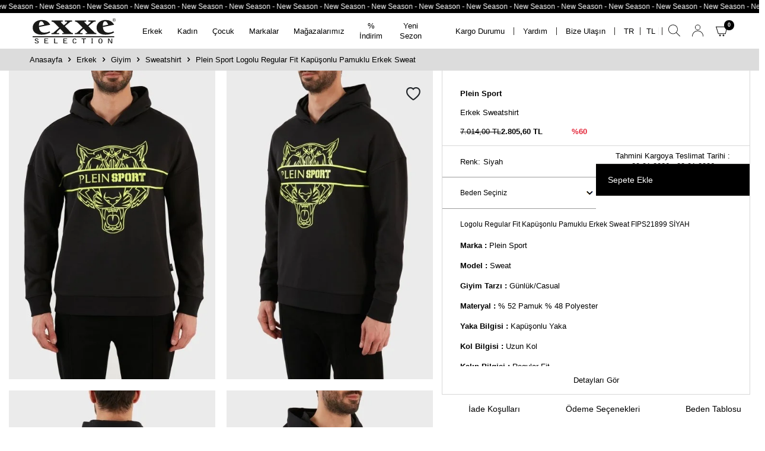

--- FILE ---
content_type: text/html; charset=UTF-8
request_url: https://www.exxeselection.com/plein-sport-logolu-regular-fit-kapusonlu-pamuklu-erkek-sweat-fips21899-siyah
body_size: 32109
content:
<!DOCTYPE html>
<html lang="tr-TR" >
<head>
<meta charset="utf-8" />
<title>Plein Sport Logolu Regular Fit Kapüşonlu Pamuklu Erkek Sweat FIPS21899 SİYAH | Exxeselection</title>
<meta name="description" content="Plein Sport Logolu Regular Fit Kapüşonlu Pamuklu Erkek Sweat FIPS21899 SİYAH modeli şimdi exxeselection.com'da, Plein Sport Erkek Sweatshirt modellerini incelemek ve satın almak için hemen tıklayın!" />
<meta name="copyright" content="T-Soft E-Ticaret Sistemleri" />
<script>window['PRODUCT_DATA'] = [];</script>
<meta name="robots" content="index,follow" /><link rel="canonical" href="https://www.exxeselection.com/plein-sport-logolu-regular-fit-kapusonlu-pamuklu-erkek-sweat-fips21899-siyah" /><link rel="alternate" hreflang="x-default" href="https://www.exxeselection.com/plein-sport-logolu-regular-fit-kapusonlu-pamuklu-erkek-sweat-fips21899-siyah" />
<link rel="alternate" hreflang="tr" href="https://www.exxeselection.com/plein-sport-logolu-regular-fit-kapusonlu-pamuklu-erkek-sweat-fips21899-siyah" />
<meta property="og:image" content="https://www.exxeselection.com/plein-sport-logolu-regular-fit-kapusonlu-pamuklu-erkek-sweat-fips21899-siyah-3026103-30-O.jpg"/>
                <meta property="og:image:width" content="300" />
                <meta property="og:image:height" content="300" />
                <meta property="og:type" content="product" />
                <meta property="og:title" content="Plein Sport Logolu Regular Fit Kapüşonlu Pamuklu Erkek Sweat FIPS21899 SİYAH | Exxeselection" />
                <meta property="og:description" content="Plein Sport Logolu Regular Fit Kapüşonlu Pamuklu Erkek Sweat FIPS21899 SİYAH modeli şimdi exxeselection.com'da, Plein Sport Erkek Sweatshirt modellerini incelemek ve satın almak için hemen tıklayın!" />
                <meta property="product:availability" content="in stock" />
                <meta property="og:url" content="https://www.exxeselection.com/plein-sport-logolu-regular-fit-kapusonlu-pamuklu-erkek-sweat-fips21899-siyah" />
                <meta property="og:site_name" content="https://www.exxeselection.com/" />
                <meta name="twitter:card" content="summary" />
                <meta name="twitter:title" content="Plein Sport Logolu Regular Fit Kapüşonlu Pamuklu Erkek Sweat FIPS21899 SİYAH | Exxeselection" />
                <meta name="twitter:description" content="Plein Sport Logolu Regular Fit Kapüşonlu Pamuklu Erkek Sweat FIPS21899 SİYAH modeli şimdi exxeselection.com'da, Plein Sport Erkek Sweatshirt modellerini incelemek ve satın almak için hemen tıklayın!" />
                <meta name="twitter:image" content="https://www.exxeselection.com/plein-sport-logolu-regular-fit-kapusonlu-pamuklu-erkek-sweat-fips21899-siyah-3026103-30-O.jpg" /><script src="https://accounts.google.com/gsi/client" async defer></script>
<script>const GOOGLE_CLIENT_ID = "318548768030-vi56f9o2shhlerou0m3f7tav4f1ala81.apps.googleusercontent.com";</script>
            <script>
                const E_EXPORT_ACTIVE = 1;
                const CART_DROPDOWN_LIST = false;
                const ENDPOINT_PREFIX = '';
                const ENDPOINT_ALLOWED_KEYS = [];
                const SETTINGS = {"KVKK_REQUIRED":1,"NEGATIVE_STOCK":"0","DYNAMIC_LOADING_SHOW_BUTTON":0,"IS_COMMENT_RATE_ACTIVE":1};
                try {
                    var PAGE_TYPE = 'product';
                    var PAGE_ID = 3;
                    var ON_PAGE_READY = [];
                    var THEME_VERSION = 'v5';
                    var THEME_FOLDER = 'v5-vesti';
                    var MEMBER_INFO = {"ID":0,"CODE":"","FIRST_NAME":"","BIRTH_DATE":"","GENDER":"","LAST_NAME":"","MAIL":"","MAIL_HASH":"","PHONE":"","PHONE_HASH":"","PHONE_HASH_SHA":"","GROUP":0,"TRANSACTION_COUNT":0,"REPRESENTATIVE":"","KVKK":-1,"COUNTRY":"TR","E_COUNTRY":""};
                    var IS_VENDOR = 0;
                    var MOBILE_ACTIVE = false;
                    var CART_COUNT = '0';
                    var CART_TOTAL = '0,00';
                    var SESS_ID = '53f6c69287af5873ed9040f9c5f6d7f2';
                    var LANGUAGE = 'tr';
                    var CURRENCY = 'TL';
                    var SEP_DEC = ',';
                    var SEP_THO = '.';
                    var DECIMAL_LENGTH = 2;  
                    var SERVICE_INFO = null;
                    var CART_CSRF_TOKEN = 'fe06958a72aa3df32e12781450d31dc845ba27b345744d98d610831bb4f5449b';
                    var CSRF_TOKEN = 'zrGXreQN1eZg562Xdb36sPXC1itf77q+KTUv50GniGE=';
                    
                }
                catch(err) { }
            </script>
            <!--cache--><link rel="preload" as="font" href="/theme/v5/css/fonts/tsoft-icon.woff2?v=1" type="font/woff2" crossorigin>
<link rel="preconnect" href="https://fonts.gstatic.com" crossorigin>
<link rel="preload" as="style" href="https://fonts.googleapis.com/css2?family=Mulish&display=swap">
<link rel="stylesheet" href="https://fonts.googleapis.com/css2?family=Mulish&display=swap" media="print" onload="this.media='all'">
<noscript>
<link rel="stylesheet" href="https://fonts.googleapis.com/css2?family=Mulish&display=swap">
</noscript>
<link type="text/css" rel="stylesheet" href="/srv/compressed/load/all/css/tr/3/0.css?v=1768575949&isTablet=0&isMobile=1&userType=Ziyaretci">
<link rel="shortcut icon" href="//www.exxeselection.com/Data/EditorFiles/23-23Data23-23EditorFiles23-23favicon1.webp">
<meta name="viewport" content="width=device-width, initial-scale=1">
<script>
if (navigator.userAgent.indexOf('iPhone') > -1 || PAGE_ID == 91) {
document.querySelector("[name=viewport]").setAttribute('content', 'width=device-width, initial-scale=1, maximum-scale=1');
}
</script>
<script src="/theme/v5/js/callbacks.js?v=1768575949"></script>
<script src="/js/tsoftapps/v5/header.js?v=1768575949"></script>
<script type="text/javascript" src="https://optimage.exxeselection.com/docs/lazysizes.min.js"></script>
<script src="https://optimage.exxeselection.com/docs/jquery-3.5.1.min.js"></script>
<style>
/* Chrome, Edge, Safari için */
body::-webkit-scrollbar {
width: 12px;
}
body::-webkit-scrollbar-track {
background: #f1f1f1;
}
body::-webkit-scrollbar-thumb {
background-color: #888;
border-radius: 6px;
border: 3px solid #f1f1f1;
}
body::-webkit-scrollbar-thumb:hover {
background: #555;
}
body {
-webkit-transition: all .3s ease-in-out;
-o-transition: all .3s ease-in-out;
transition: all .3s ease-in-out;
overflow-x: visible;
-webkit-overflow-scrolling: touch;
-webkit-animation: fadein 2s;
animation: fadein 2s;
color: #000;
font-family: Segoe UI, SegoeUI, "Helvetica Neue", Helvetica, Arial, sans-serif;
}
@-webkit-keyframes fadein {
from {
opacity: 0
}
to {
opacity: 1
}
}
@keyframes fadein {
from {
opacity: 0
}
to {
opacity: 1
}
}
</style><meta name="google-site-verification" content="ZH89Hnsn9kph0oNByASFN4TBA0aUon3E3CtZRaMnGDA" /><script>
if (PAGE_TYPE === 'home') {
const schemaData = {
"@context": "https://schema.org",
"@type": "Organization",
"name": "Exxe Selection",
"url": "https://www.exxeselection.com/",
"logo": "https://optimage.exxeselection.com/docs/logo.svg",
"description": "Dünyanın önde gelen moda markalarının yeni sezon ürünleri ulaşılabilir fiyatlarla Exxe Selection'da! Alberto Guardiani, Emporio Armani, Armani Exchange, Hugo Boss, EA7, Philipp Plein, Kenzo ve daha fazlası için hemen tıklayın!",
"legalName": "Exxe Selection",
"address": {
"@type": "PostalAddress",
"streetAddress": "Barış Mh. Defne Sok. No:34",
"addressLocality": "Nilüfer",
"addressRegion": "Bursa",
"postalCode": "16140",
"addressCountry": "TR"
},
"contactPoint": {
"@type": "ContactPoint",
"telephone": "+90-224-453-3100",
"contactType": "customer service",
"areaServed": "TR",
"availableLanguage": "tr-TR"
},
"sameAs": [
"https://www.instagram.com/exxeselection/",
"https://www.facebook.com/exxeselection"
]
};
const scriptTag = document.createElement('script');
scriptTag.type = 'application/ld+json';
scriptTag.text = JSON.stringify(schemaData);
document.head.appendChild(scriptTag);
}
</script><script>
window.OrbinaWidgetConfig = {
chatbotId: '94099843-193e-405f-8'
};
</script>
<script src="https://dashboard.orbina.ai/api/chatbot-widget"></script><!-- T-Soft Apps - V5 - Facebook Dönüşümler API - Tracking Code Head Start -->
<script>
if(typeof window.FB_EVENT_ID == 'undefined'){
window.FB_EVENT_ID = "fb_" + new Date().getTime();
}
</script>
<!-- T-Soft Apps - V5 - Facebook Dönüşümler API - Tracking Code Head End --><script>
if(typeof window.FB_EVENT_ID == 'undefined'){
window.FB_EVENT_ID = "fb_" + new Date().getTime();
}
</script>
<!-- T-Soft Apps - v5 Google Datalayer - Tracking Code Head Start -->
<script>
var dataLayer = dataLayer || [];
(function(w,d,s,l,i){w[l]=w[l]||[];w[l].push({'gtm.start':
new Date().getTime(),event:'gtm.js'});var f=d.getElementsByTagName(s)[0],
j=d.createElement(s),dl=l!='dataLayer'?'&l='+l:'';j.async=true;j.src=
'https://www.googletagmanager.com/gtm.js?id='+i+dl;f.parentNode.insertBefore(j,f);
})(window,document,'script','dataLayer','GTM-KGVXBVS');
</script>
<!-- T-Soft Apps - v5 Google Datalayer - Tracking Code Head End --><script src="//cdn.segmentify.com/8bca9c93-c555-482c-9d11-32f59f1de5ba/segmentify.js" charset="UTF-8"></script>
</head>
<body>
<input type="hidden" id="cookie-law" value="0">
<div class="w-100 d-flex flex-wrap ">
<div class=" col-12 col-sm-12 col-md-12 col-lg-12 col-xl-12 col-xxl-12 column-136  "><div class="row">
<div id="relation|158" data-id="158" class="relArea col-12 v5-vesti  folder-header tpl-user_rmzn "><div class="row">
<header class="w-100">
<div id="header-wrapper" class="container-fluid bg-white">
<div class="row">
<div class="header-marquee fl col-12">
<a href="https://www.exxeselection.com/yeni-urunler" title="Yeni Sezon">
<div id="marq1">
New Season - New Season - New Season - New Season - New Season - New Season - New Season - New Season - New Season - New Season -
New Season - New Season - New Season - New Season - New Season - New Season - New Season - New Season - New Season - New Season -
New Season - New Season - New Season - New Season - New Season - New Season - New Season - New Season - New Season - New Season -
New Season - New Season - New Season - New Season - New Season - New Season - New Season - New Season - New Season - New Season -
New Season - New Season - New Season - New Season - New Season - New Season - New Season - New Season - New Season - New Season -
New Season - New Season - New Season - New Season - New Season - New Season - New Season - New Season - New Season - New Season -
New Season - New Season - New Season - New Season - New Season - New Season - New Season - New Season - New Season - New Season -
New Season - New Season - New Season - New Season - New Season - New Season - New Season - New Season - New Season - New Season -
<!-- Happy New Year - Happy New Year - Happy New Year - Happy New Year - Happy New Year - Happy New Year - Happy New Year - Happy New Year - Happy New Year - Happy New Year -
Happy New Year - Happy New Year - Happy New Year - Happy New Year - Happy New Year - Happy New Year - Happy New Year - Happy New Year - Happy New Year - Happy New Year -
Happy New Year - Happy New Year - Happy New Year - Happy New Year - Happy New Year - Happy New Year - Happy New Year - Happy New Year - Happy New Year - Happy New Year -
Happy New Year - Happy New Year - Happy New Year - Happy New Year - Happy New Year - Happy New Year - Happy New Year - Happy New Year - Happy New Year - Happy New Year -
Happy New Year - Happy New Year - Happy New Year - Happy New Year - Happy New Year - Happy New Year - Happy New Year - Happy New Year - Happy New Year - Happy New Year -
Happy New Year - Happy New Year - Happy New Year - Happy New Year - Happy New Year - Happy New Year - Happy New Year - Happy New Year - Happy New Year - Happy New Year -
Happy New Year - Happy New Year - Happy New Year - Happy New Year - Happy New Year - Happy New Year - Happy New Year - Happy New Year - Happy New Year - Happy New Year -
Happy New Year - Happy New Year - Happy New Year - Happy New Year - Happy New Year - Happy New Year - Happy New Year - Happy New Year - Happy New Year - Happy New Year -
Happy New Year - Happy New Year - Happy New Year - Happy New Year - Happy New Year - Happy New Year - Happy New Year - Happy New Year - Happy New Year - Happy New Year -
Happy New Year - Happy New Year - Happy New Year - Happy New Year - Happy New Year - Happy New Year - Happy New Year - Happy New Year - Happy New Year - Happy New Year -
Happy New Year - Happy New Year - Happy New Year - Happy New Year - Happy New Year - Happy New Year - Happy New Year - Happy New Year - Happy New Year - Happy New Year -
Happy New Year - Happy New Year - Happy New Year - Happy New Year - Happy New Year - Happy New Year - Happy New Year - Happy New Year - Happy New Year - Happy New Year -
Happy New Year - Happy New Year - Happy New Year - Happy New Year - Happy New Year - Happy New Year - Happy New Year - Happy New Year - Happy New Year - Happy New Year -
Happy New Year - Happy New Year - Happy New Year - Happy New Year - Happy New Year - Happy New Year - Happy New Year - Happy New Year - Happy New Year - Happy New Year -
Happy New Year - Happy New Year - Happy New Year - Happy New Year - Happy New Year - Happy New Year - Happy New Year - Happy New Year - Happy New Year - Happy New Year -
Happy New Year - Happy New Year - Happy New Year - Happy New Year - Happy New Year - Happy New Year - Happy New Year - Happy New Year - Happy New Year - Happy New Year -
En Uzun Gece İndirimi - En Uzun Gece İndirimi - En Uzun Gece İndirimi - En Uzun Gece İndirimi - En Uzun Gece İndirimi - En Uzun Gece İndirimi - En Uzun Gece İndirimi - En Uzun Gece İndirimi - En Uzun Gece İndirimi - En Uzun Gece İndirimi
En Uzun Gece İndirimi - En Uzun Gece İndirimi - En Uzun Gece İndirimi - En Uzun Gece İndirimi - En Uzun Gece İndirimi - En Uzun Gece İndirimi - En Uzun Gece İndirimi - En Uzun Gece İndirimi - En Uzun Gece İndirimi - En Uzun Gece İndirimi
Efsane Günler - Efsane Günler - Efsane Günler - Efsane Günler - Efsane Günler - Efsane Günler - Efsane Günler - Efsane Günler - Efsane Günler - Efsane Günler -
Efsane Günler - Efsane Günler - Efsane Günler - Efsane Günler - Efsane Günler - Efsane Günler - Efsane Günler - Efsane Günler - Efsane Günler - Efsane Günler -
Efsane Günler - Efsane Günler - Efsane Günler - Efsane Günler - Efsane Günler - Efsane Günler - Efsane Günler - Efsane Günler - Efsane Günler - Efsane Günler -
Efsane Günler - Efsane Günler - Efsane Günler - Efsane Günler - Efsane Günler - Efsane Günler - Efsane Günler - Efsane Günler - Efsane Günler - Efsane Günler -
Efsane Günler - Efsane Günler - Efsane Günler - Efsane Günler - Efsane Günler - Efsane Günler - Efsane Günler - Efsane Günler - Efsane Günler - Efsane Günler -
Efsane Günler - Efsane Günler - Efsane Günler - Efsane Günler - Efsane Günler - Efsane Günler - Efsane Günler - Efsane Günler - Efsane Günler - Efsane Günler -
Efsane Günler - Efsane Günler - Efsane Günler - Efsane Günler - Efsane Günler - Efsane Günler - Efsane Günler - Efsane Günler - Efsane Günler - Efsane Günler -
Efsane Günler - Efsane Günler - Efsane Günler - Efsane Günler - Efsane Günler - Efsane Günler - Efsane Günler - Efsane Günler - Efsane Günler - Efsane Günler --->
<!-- Sezon İndirimi - Sezon İndirimi - Sezon İndirimi - Sezon İndirimi - Sezon İndirimi - Sezon İndirimi - Sezon İndirimi - Sezon İndirimi - Sezon İndirimi - Sezon İndirimi -
Sezon İndirimi - Sezon İndirimi - Sezon İndirimi - Sezon İndirimi - Sezon İndirimi - Sezon İndirimi - Sezon İndirimi - Sezon İndirimi - Sezon İndirimi - Sezon İndirimi -
Sezon İndirimi - Sezon İndirimi - Sezon İndirimi - Sezon İndirimi - Sezon İndirimi - Sezon İndirimi - Sezon İndirimi - Sezon İndirimi - Sezon İndirimi - Sezon İndirimi -
Sezon İndirimi - Sezon İndirimi - Sezon İndirimi - Sezon İndirimi - Sezon İndirimi - Sezon İndirimi - Sezon İndirimi - Sezon İndirimi - Sezon İndirimi - Sezon İndirimi -
Sezon İndirimi - Sezon İndirimi - Sezon İndirimi - Sezon İndirimi - Sezon İndirimi - Sezon İndirimi - Sezon İndirimi - Sezon İndirimi - Sezon İndirimi - Sezon İndirimi -
Sezon İndirimi - Sezon İndirimi - Sezon İndirimi - Sezon İndirimi - Sezon İndirimi - Sezon İndirimi - Sezon İndirimi - Sezon İndirimi - Sezon İndirimi - Sezon İndirimi -
Sezon İndirimi - Sezon İndirimi - Sezon İndirimi - Sezon İndirimi - Sezon İndirimi - Sezon İndirimi - Sezon İndirimi - Sezon İndirimi - Sezon İndirimi - Sezon İndirimi -
Sezon İndirimi - Sezon İndirimi - Sezon İndirimi - Sezon İndirimi - Sezon İndirimi - Sezon İndirimi - Sezon İndirimi - Sezon İndirimi - Sezon İndirimi - Sezon İndirimi - -->
<!--
Süper Alışveriş Günleri - Süper Alışveriş Günleri - Süper Alışveriş Günleri - Süper Alışveriş Günleri - Süper Alışveriş Günleri - Süper Alışveriş Günleri - Süper Alışveriş Günleri - Süper Alışveriş Günleri - Süper Alışveriş Günleri - Süper Alışveriş Günleri -
Süper Alışveriş Günleri - Süper Alışveriş Günleri - Süper Alışveriş Günleri - Süper Alışveriş Günleri - Süper Alışveriş Günleri - Süper Alışveriş Günleri - Süper Alışveriş Günleri - Süper Alışveriş Günleri - Süper Alışveriş Günleri - Süper Alışveriş Günleri -
Süper Alışveriş Günleri - Süper Alışveriş Günleri - Süper Alışveriş Günleri - Süper Alışveriş Günleri - Süper Alışveriş Günleri - Süper Alışveriş Günleri - Süper Alışveriş Günleri - Süper Alışveriş Günleri - Süper Alışveriş Günleri - Süper Alışveriş Günleri -
Süper Alışveriş Günleri - Süper Alışveriş Günleri - Süper Alışveriş Günleri - Süper Alışveriş Günleri - Süper Alışveriş Günleri - Süper Alışveriş Günleri - Süper Alışveriş Günleri - Süper Alışveriş Günleri - Süper Alışveriş Günleri - Süper Alışveriş Günleri -
Süper Alışveriş Günleri - Süper Alışveriş Günleri - Süper Alışveriş Günleri - Süper Alışveriş Günleri - Süper Alışveriş Günleri - Süper Alışveriş Günleri - Süper Alışveriş Günleri - Süper Alışveriş Günleri - Süper Alışveriş Günleri - Süper Alışveriş Günleri -
Süper Alışveriş Günleri - Süper Alışveriş Günleri - Süper Alışveriş Günleri - Süper Alışveriş Günleri - Süper Alışveriş Günleri - Süper Alışveriş Günleri - Süper Alışveriş Günleri - Süper Alışveriş Günleri - Süper Alışveriş Günleri - Süper Alışveriş Günleri -
Süper Alışveriş Günleri - Süper Alışveriş Günleri - Süper Alışveriş Günleri - Süper Alışveriş Günleri - Süper Alışveriş Günleri - Süper Alışveriş Günleri - Süper Alışveriş Günleri - Süper Alışveriş Günleri - Süper Alışveriş Günleri - Süper Alışveriş Günleri -
Süper Alışveriş Günleri - Süper Alışveriş Günleri - Süper Alışveriş Günleri - Süper Alışveriş Günleri - Süper Alışveriş Günleri - Süper Alışveriş Günleri - Süper Alışveriş Günleri - Süper Alışveriş Günleri - Süper Alışveriş Günleri - Süper Alışveriş Günleri -
Sonbahara Özel İndirim - Sonbahara Özel İndirim - Sonbahara Özel İndirim - Sonbahara Özel İndirim - Sonbahara Özel İndirim - Sonbahara Özel İndirim - Sonbahara Özel İndirim - Sonbahara Özel İndirim - Sonbahara Özel İndirim - Sonbahara Özel İndirim -
Sonbahara Özel İndirim - Sonbahara Özel İndirim - Sonbahara Özel İndirim - Sonbahara Özel İndirim - Sonbahara Özel İndirim - Sonbahara Özel İndirim - Sonbahara Özel İndirim - Sonbahara Özel İndirim - Sonbahara Özel İndirim - Sonbahara Özel İndirim -
Sonbahara Özel İndirim - Sonbahara Özel İndirim - Sonbahara Özel İndirim - Sonbahara Özel İndirim - Sonbahara Özel İndirim - Sonbahara Özel İndirim - Sonbahara Özel İndirim - Sonbahara Özel İndirim - Sonbahara Özel İndirim - Sonbahara Özel İndirim -
Sonbahara Özel İndirim - Sonbahara Özel İndirim - Sonbahara Özel İndirim - Sonbahara Özel İndirim - Sonbahara Özel İndirim - Sonbahara Özel İndirim - Sonbahara Özel İndirim - Sonbahara Özel İndirim - Sonbahara Özel İndirim - Sonbahara Özel İndirim -
Sonbahara Özel İndirim - Sonbahara Özel İndirim - Sonbahara Özel İndirim - Sonbahara Özel İndirim - Sonbahara Özel İndirim - Sonbahara Özel İn
En Uzun Güne Özel %40'a Varan İndirim - En Uzun Güne Özel %40'a Varan İndirim - En Uzun Güne Özel %40'a Varan İndirim - En Uzun Güne Özel %40'a Varan İndirim - En Uzun Güne Özel %40'a Varan İndirim - En Uzun Güne Özel %40'a Varan İndirim -
En Uzun Güne Özel %40'a Varan İndirim - En Uzun Güne Özel %40'a Varan İndirim - En Uzun Güne Özel %40'a Varan İndirim - En Uzun Güne Özel %40'a Varan İndirim - En Uzun Güne Özel %40'a Varan İndirim - En Uzun Güne Özel %40'a Varan İndirim -
En Uzun Güne Özel %40'a Varan İndirim - En Uzun Güne Özel %40'a Varan İndirim - En Uzun Güne Özel %40'a Varan İndirim - En Uzun Güne Özel %40'a Varan İndirim - En Uzun Güne Özel %40'a Varan İndirim - En Uzun Güne Özel %40'a Varan İndirim -
En Uzun Güne Özel %40'a Varan İndirim - En Uzun Güne Özel %40'a Varan İndirim - En Uzun Güne Özel %40'a Varan İndirim - En Uzun Güne Özel %40'a Varan İndirim - En Uzun Güne Özel %40'a Varan İndirim - En Uzun Güne Özel %40'a Varan İndirim -
En Uzun Güne Özel %40'a Varan İndirim - En Uzun Güne Özel %40'a Varan İndirim - En Uzun Güne Özel %40'a Varan İndirim - En Uzun Güne Özel %40'a Varan İndirim - En Uzun Güne Özel %40'a Varan İndirim - En Uzun Güne Özel %40'a Varan İndirim -
En Uzun Güne Özel %40'a Varan İndirim - En Uzun Güne Özel %40'a Varan İndirim - En Uzun Güne Özel %40'a Varan İndirim - En Uzun Güne Özel %40'a Varan İndirim - En Uzun Güne Özel %40'a Varan İndirim - En Uzun Güne Özel %40'a Varan İndirim -
En Uzun Güne Özel %40'a Varan İndirim - En Uzun Güne Özel %40'a Varan İndirim - En Uzun Güne Özel %40'a Varan İndirim - En Uzun Güne Özel %40'a Varan İndirim - En Uzun Güne Özel %40'a Varan İndirim - En Uzun Güne Özel %40'a Varan İndirim - -->
</div>
</a>
</div>
<div class="searchBox">
<div id="header-search" class="col-12 search-contain">
<div class="row bg-white">
<div class="container px-0">
<form action="/arama" method="get" autocomplete="off" id="search" class="w-100 position-relative">
<input id="live-search" type="search" name="q" placeholder="Aradığınız ürün, kategori veya markayı yazınız." class="form-control form-control-md"
data-licence="1">
<button type="button" class="btn d-flex align-items-center text-uppercase fw-semibold btn-dark closeBtn"><i class="ti-close"></i> </button>
</form>
</div>
</div>
</div>
</div>
<div id="header-middle" class="w-100 position-relative">
<div id="header-sticky" class="w-100 bg-white p-1 p-lg-0" data-toggle="sticky" data-parent="#header-middle" data-class="header-sticky" data-scroll="280">
<div id="header-main" class="w-100 py-md-5px">
<div class="container">
<div class="row align-items-center">
<div id="logo" class="col-4 col-md-3 col-lg-2 d-flex">
<a href="https://www.exxeselection.com/">
<p><img src="https://optimage.exxeselection.com/docs/logo.svg" data-clarity-loaded="ool3nn"></p>
</a>
</div>
<!-- MainMenu -->
<nav id="main-menu" class="col-12 col-lg-5 mt-1 mt-lg-0 order-2 order-lg-0 px-0">
<div class="container">
<div class="row align-items-center">
<div class="col-2 d-none" id="sticky-logo">
<a href="https://www.exxeselection.com/">
<p><img src="https://optimage.exxeselection.com/docs/logo.svg" data-clarity-loaded="ool3nn"></p>
</a>
</div>
<ul class="col d-flex menu menu-158 px-0">
<li class="hasSub">
<a href="https://www.exxeselection.com/erkek" target="" class="d-flex align-items-center text-center " title="Erkek">Erkek</a>
<div class="w-100 sub-menu border-top test-1">
<div class="container">
<div class="row">
<div class="col-12 position-relative">
<div class="col-3">
<div class="row">
<ul class="col-12 pr-0 menu-container-scroll">
<li class="test-2 d-block hasChild active d-flex justify-content-between">
<a href="https://www.exxeselection.com/erkek-giyim" target="" class="text-uppercase fw-medium d-flex pr-1 justify-content-between fw-medium text-uppercase" title="Giyim">
Giyim
<span>
<i class="ti-arrow-right"></i>
</span>
</a>
<div class="menu-container-child">
<ul class="col-8">
<li class="w-100">
<a href="https://www.exxeselection.com/erkek-yelek" target="" class="d-inline-block " title="Yelek">Yelek</a>
</li>
<li class="w-100">
<a href="https://www.exxeselection.com/erkek-takim-elbise" target="" class="d-inline-block " title="Takım Elbise">Takım Elbise</a>
</li>
<li class="w-100">
<a href="https://www.exxeselection.com/erkek-t-shirt" target="" class="d-inline-block " title="T-Shirt">T-Shirt</a>
</li>
<li class="w-100">
<a href="https://www.exxeselection.com/erkek-sweatshirt" target="" class="d-inline-block " title="Sweatshirt">Sweatshirt</a>
</li>
<li class="w-100">
<a href="https://www.exxeselection.com/polo-yaka-tshirt" target="" class="d-inline-block " title="Polo Yaka">Polo Yaka</a>
</li>
<li class="w-100">
<a href="https://www.exxeselection.com/erkek-polar" target="" class="d-inline-block " title="Polar">Polar</a>
</li>
<li class="w-100">
<a href="https://www.exxeselection.com/erkek-pijama" target="" class="d-inline-block " title="Pijama">Pijama</a>
</li>
<li class="w-100">
<a href="https://www.exxeselection.com/erkek-pantolon" target="" class="d-inline-block " title="Pantolon">Pantolon</a>
</li>
<li class="w-100">
<a href="https://www.exxeselection.com/erkek-sort-modelleri" target="" class="d-inline-block " title="Mayo & Şort">Mayo & Şort</a>
</li>
<li class="w-100">
<a href="https://www.exxeselection.com/erkek-kazak" target="" class="d-inline-block " title="Kazak">Kazak</a>
</li>
<li class="w-100">
<a href="https://www.exxeselection.com/erkek-jean" target="" class="d-inline-block " title="Jean">Jean</a>
</li>
<li class="w-100">
<a href="https://www.exxeselection.com/erkek-hirka" target="" class="d-inline-block " title="Hırka">Hırka</a>
</li>
<li class="w-100">
<a href="https://www.exxeselection.com/erkek-gomlek" target="" class="d-inline-block " title="Gömlek">Gömlek</a>
</li>
<li class="w-100">
<a href="https://www.exxeselection.com/erkek-esofman" target="" class="d-inline-block " title="Eşofman">Eşofman</a>
</li>
<li class="w-100">
<a href="https://www.exxeselection.com/erkek-corap" target="" class="d-inline-block " title="Çorap">Çorap</a>
</li>
<li class="w-100">
<a href="https://www.exxeselection.com/erkek-boxer" target="" class="d-inline-block " title="Boxer">Boxer</a>
</li>
<li class="w-100">
<a href="https://www.exxeselection.com/erkek-bermuda" target="" class="d-inline-block " title="Bermuda">Bermuda</a>
</li>
<li class="w-100">
<a href="https://www.exxeselection.com/erkek-giyim" target="" class="text-primary fw-bold d-inline-block" title="Tüm Ürünler">Tüm Ürünler</a>
</li>
</ul>
<div class="col-4">
<div class="d-flex gap-1 justify-content-between">
<p><a href="/erkek"> <img src="https://optimage.exxeselection.com/docs/erkek-menu-1.jpg" data-clarity-loaded="13x2s0b"> </a> <a href="/indirimli-urunler?multi=47-26"> <img src="https://optimage.exxeselection.com/docs/erkek-menu-2.jpg" data-clarity-loaded="1p26u6w"> </a></p>
</div>
<div class="container d-flex justify-content-center">
<a href="/erkek">Erkek Yeni Gelenler<i class="ti-angle-right ml-1"></i></a>
</div>
</div>
</div>
</li>
<li class="test-2 d-block hasChild d-flex justify-content-between">
<a href="https://www.exxeselection.com/erkek-dis-giyim" target="" class="text-uppercase fw-medium d-flex pr-1 justify-content-between fw-medium text-uppercase" title="Dış Giyim">
Dış Giyim
<span>
<i class="ti-arrow-right"></i>
</span>
</a>
<div class="menu-container-child">
<ul class="col-8">
<li class="w-100">
<a href="https://www.exxeselection.com/erkek-trenckot" target="" class="d-inline-block " title="Trençkot">Trençkot</a>
</li>
<li class="w-100">
<a href="https://www.exxeselection.com/erkek-yagmurluk" target="" class="d-inline-block " title="Yağmurluk">Yağmurluk</a>
</li>
<li class="w-100">
<a href="https://www.exxeselection.com/erkek-parka" target="" class="d-inline-block " title="Parka">Parka</a>
</li>
<li class="w-100">
<a href="https://www.exxeselection.com/erkek-mont" target="" class="d-inline-block " title="Mont">Mont</a>
</li>
<li class="w-100">
<a href="https://www.exxeselection.com/erkek-kaban" target="" class="d-inline-block " title="Kaban">Kaban</a>
</li>
<li class="w-100">
<a href="https://www.exxeselection.com/erkek-ceket" target="" class="d-inline-block " title="Ceket">Ceket</a>
</li>
<li class="w-100">
<a href="https://www.exxeselection.com/erkek-dis-giyim" target="" class="text-primary fw-bold d-inline-block" title="Tüm Ürünler">Tüm Ürünler</a>
</li>
</ul>
<div class="col-4">
<div class="d-flex gap-1 justify-content-between">
<p><a href="/erkek"> <img src="https://optimage.exxeselection.com/docs/erkek-menu-1.jpg" data-clarity-loaded="13x2s0b"> </a> <a href="/indirimli-urunler?multi=47-26"> <img src="https://optimage.exxeselection.com/docs/erkek-menu-2.jpg" data-clarity-loaded="1p26u6w"> </a></p>
</div>
<div class="container d-flex justify-content-center">
<a href="/erkek">Erkek Yeni Gelenler<i class="ti-angle-right ml-1"></i></a>
</div>
</div>
</div>
</li>
<li class="test-2 d-block hasChild d-flex justify-content-between">
<a href="https://www.exxeselection.com/erkek-ayakkabi" target="" class="text-uppercase fw-medium d-flex pr-1 justify-content-between fw-medium text-uppercase" title="Ayakkabı">
Ayakkabı
<span>
<i class="ti-arrow-right"></i>
</span>
</a>
<div class="menu-container-child">
<ul class="col-8">
<li class="w-100">
<a href="https://www.exxeselection.com/sandalet" target="" class="d-inline-block " title="Sandalet">Sandalet</a>
</li>
<li class="w-100">
<a href="https://www.exxeselection.com/erkek-terlik" target="" class="d-inline-block " title="Terlik">Terlik</a>
</li>
<li class="w-100">
<a href="https://www.exxeselection.com/erkek-sneaker-ayakkabi" target="" class="d-inline-block " title="Sneaker">Sneaker</a>
</li>
<li class="w-100">
<a href="https://www.exxeselection.com/erkek-loafer-ayakkabi" target="" class="d-inline-block " title="Loafer/Klasik Ayakkabı">Loafer/Klasik Ayakkabı</a>
</li>
<li class="w-100">
<a href="https://www.exxeselection.com/erkek-bot" target="" class="d-inline-block " title="Bot">Bot</a>
</li>
<li class="w-100">
<a href="https://www.exxeselection.com/erkek-cizme" target="" class="d-inline-block " title="Çizme">Çizme</a>
</li>
<li class="w-100">
<a href="https://www.exxeselection.com/erkek-ayakkabi" target="" class="text-primary fw-bold d-inline-block" title="Tüm Ürünler">Tüm Ürünler</a>
</li>
</ul>
<div class="col-4">
<div class="d-flex gap-1 justify-content-between">
<p><a href="/erkek"> <img src="https://optimage.exxeselection.com/docs/erkek-menu-1.jpg" data-clarity-loaded="13x2s0b"> </a> <a href="/indirimli-urunler?multi=47-26"> <img src="https://optimage.exxeselection.com/docs/erkek-menu-2.jpg" data-clarity-loaded="1p26u6w"> </a></p>
</div>
<div class="container d-flex justify-content-center">
<a href="/erkek">Erkek Yeni Gelenler<i class="ti-angle-right ml-1"></i></a>
</div>
</div>
</div>
</li>
<li class="test-2 d-block hasChild d-flex justify-content-between">
<a href="https://www.exxeselection.com/erkek-aksesuar" target="" class="text-uppercase fw-medium d-flex pr-1 justify-content-between fw-medium text-uppercase" title="Aksesuar">
Aksesuar
<span>
<i class="ti-arrow-right"></i>
</span>
</a>
<div class="menu-container-child">
<ul class="col-8">
<li class="w-100">
<a href="https://www.exxeselection.com/erkek-valiz" target="" class="d-inline-block " title="Valiz">Valiz</a>
</li>
<li class="w-100">
<a href="https://www.exxeselection.com/erkek-sapka" target="" class="d-inline-block " title="Şapka">Şapka</a>
</li>
<li class="w-100">
<a href="https://www.exxeselection.com/erkek-sal" target="" class="d-inline-block " title="Şal">Şal</a>
</li>
<li class="w-100">
<a href="https://www.exxeselection.com/havlu" target="" class="d-inline-block " title="Plaj Havlusu">Plaj Havlusu</a>
</li>
<li class="w-100">
<a href="https://www.exxeselection.com/parfum" target="" class="d-inline-block " title="Parfüm">Parfüm</a>
</li>
<li class="w-100">
<a href="https://www.exxeselection.com/erkek-kemer" target="" class="d-inline-block " title="Kemer">Kemer</a>
</li>
<li class="w-100">
<a href="https://www.exxeselection.com/erkek-kartlik" target="" class="d-inline-block " title="Kartlık">Kartlık</a>
</li>
<li class="w-100">
<a href="https://www.exxeselection.com/erkek-gozluk" target="" class="d-inline-block " title="Gözlük">Gözlük</a>
</li>
<li class="w-100">
<a href="https://www.exxeselection.com/erkek-cuzdan" target="" class="d-inline-block " title="Cüzdan">Cüzdan</a>
</li>
<li class="w-100">
<a href="https://www.exxeselection.com/erkek-canta" target="" class="d-inline-block " title="Çanta">Çanta</a>
</li>
<li class="w-100">
<a href="https://www.exxeselection.com/erkek-bere" target="" class="d-inline-block " title="Bere">Bere</a>
</li>
<li class="w-100">
<a href="https://www.exxeselection.com/erkek-atki-bere-eldiven-set" target="" class="d-inline-block " title="Erkek Atkı, Bere, Eldiven Set">Erkek Atkı, Bere, Eldiven Set</a>
</li>
<li class="w-100">
<a href="https://www.exxeselection.com/erkek-atki" target="" class="d-inline-block " title="Atkı">Atkı</a>
</li>
<li class="w-100">
<a href="https://www.exxeselection.com/erkek-termos-matara" target="" class="d-inline-block " title="Termos - Matara">Termos - Matara</a>
</li>
<li class="w-100">
<a href="https://www.exxeselection.com/erkek-aksesuar" target="" class="text-primary fw-bold d-inline-block" title="Tüm Ürünler">Tüm Ürünler</a>
</li>
</ul>
<div class="col-4">
<div class="d-flex gap-1 justify-content-between">
<p><a href="/erkek"> <img src="https://optimage.exxeselection.com/docs/erkek-menu-1.jpg" data-clarity-loaded="13x2s0b"> </a> <a href="/indirimli-urunler?multi=47-26"> <img src="https://optimage.exxeselection.com/docs/erkek-menu-2.jpg" data-clarity-loaded="1p26u6w"> </a></p>
</div>
<div class="container d-flex justify-content-center">
<a href="/erkek">Erkek Yeni Gelenler<i class="ti-angle-right ml-1"></i></a>
</div>
</div>
</div>
</li>
</ul>
</div>
</div>
</div>
</div>
</div>
</div>
<div class="menu-overlay"></div>
</li>
<li class="hasSub">
<a href="https://www.exxeselection.com/kadin" target="" class="d-flex align-items-center text-center " title="Kadın">Kadın</a>
<div class="w-100 sub-menu border-top test-1">
<div class="container">
<div class="row">
<div class="col-12 position-relative">
<div class="col-3">
<div class="row">
<ul class="col-12 pr-0 menu-container-scroll">
<li class="test-2 d-block hasChild active d-flex justify-content-between">
<a href="https://www.exxeselection.com/kadin-giyim" target="" class="text-uppercase fw-medium d-flex pr-1 justify-content-between fw-medium text-uppercase" title="Giyim">
Giyim
<span>
<i class="ti-arrow-right"></i>
</span>
</a>
<div class="menu-container-child">
<ul class="col-8">
<li class="w-100">
<a href="https://www.exxeselection.com/kadin-yelek" target="" class="d-inline-block " title="Yelek">Yelek</a>
</li>
<li class="w-100">
<a href="https://www.exxeselection.com/tulum" target="" class="d-inline-block " title="Tulum">Tulum</a>
</li>
<li class="w-100">
<a href="https://www.exxeselection.com/kadin-top-modelleri-ve-fiyatlari" target="" class="d-inline-block " title="Top">Top</a>
</li>
<li class="w-100">
<a href="https://www.exxeselection.com/kadin-tayt" target="" class="d-inline-block " title="Tayt">Tayt</a>
</li>
<li class="w-100">
<a href="https://www.exxeselection.com/kadin-takim" target="" class="d-inline-block " title="Takım">Takım</a>
</li>
<li class="w-100">
<a href="https://www.exxeselection.com/kadin-t-shirt" target="" class="d-inline-block " title="T-Shirt">T-Shirt</a>
</li>
<li class="w-100">
<a href="https://www.exxeselection.com/kadin-sweatshirt" target="" class="d-inline-block " title="Sweatshirt">Sweatshirt</a>
</li>
<li class="w-100">
<a href="https://www.exxeselection.com/kadin-polo-yaka-tshirt" target="" class="d-inline-block " title="Polo Yaka">Polo Yaka</a>
</li>
<li class="w-100">
<a href="https://www.exxeselection.com/kadin-polar" target="" class="d-inline-block " title="Polar">Polar</a>
</li>
<li class="w-100">
<a href="https://www.exxeselection.com/kadin-pijama" target="" class="d-inline-block " title="Pijama">Pijama</a>
</li>
<li class="w-100">
<a href="https://www.exxeselection.com/kadin-pantolon" target="" class="d-inline-block " title="Pantolon">Pantolon</a>
</li>
<li class="w-100">
<a href="https://www.exxeselection.com/mayo-bikini-modelleri" target="" class="d-inline-block " title="Mayo & Bikini">Mayo & Bikini</a>
</li>
<li class="w-100">
<a href="https://www.exxeselection.com/kadin-kulot" target="" class="d-inline-block " title="Külot">Külot</a>
</li>
<li class="w-100">
<a href="https://www.exxeselection.com/kadin-kimono" target="" class="d-inline-block " title="Kimono">Kimono</a>
</li>
<li class="w-100">
<a href="https://www.exxeselection.com/kadin-kazak" target="" class="d-inline-block " title="Kazak">Kazak</a>
</li>
<li class="w-100">
<a href="https://www.exxeselection.com/kadin-jean" target="" class="d-inline-block " title="Jean">Jean</a>
</li>
<li class="w-100">
<a href="https://www.exxeselection.com/kadin-gomlek" target="" class="d-inline-block " title="Gömlek">Gömlek</a>
</li>
<li class="w-100">
<a href="https://www.exxeselection.com/kadin-etek" target="" class="d-inline-block " title="Etek">Etek</a>
</li>
<li class="w-100">
<a href="https://www.exxeselection.com/kadin-esofman" target="" class="d-inline-block " title="Eşofman">Eşofman</a>
</li>
<li class="w-100">
<a href="https://www.exxeselection.com/kadin-elbise" target="" class="d-inline-block " title="Elbise">Elbise</a>
</li>
<li class="w-100">
<a href="https://www.exxeselection.com/kadin-corap-2773" target="" class="d-inline-block " title="Çorap">Çorap</a>
</li>
<li class="w-100">
<a href="https://www.exxeselection.com/bluz" target="" class="d-inline-block " title="Bluz">Bluz</a>
</li>
<li class="w-100">
<a href="https://www.exxeselection.com/kadin-giyim" target="" class="text-primary fw-bold d-inline-block" title="Tüm Ürünler">Tüm Ürünler</a>
</li>
</ul>
<div class="col-4">
<div class="d-flex gap-1 justify-content-between">
<p><a href="/kadin"> <img src="https://optimage.exxeselection.com/docs/kadin-menu-1.jpg" data-clarity-loaded="yecy2t"> </a> <a href="/indirimli-urunler?multi=47-27"> <img src="https://optimage.exxeselection.com/docs/kadin-menu-2.jpg" data-clarity-loaded="frknx0"> </a></p>
</div>
<div class="container d-flex justify-content-center">
<a href="/kadin">Kadın Yeni Gelenler<i class="ti-angle-right ml-1"></i></a>
</div>
</div>
</div>
</li>
<li class="test-2 d-block hasChild d-flex justify-content-between">
<a href="https://www.exxeselection.com/kadin-dis-giyim" target="" class="text-uppercase fw-medium d-flex pr-1 justify-content-between fw-medium text-uppercase" title="Dış Giyim">
Dış Giyim
<span>
<i class="ti-arrow-right"></i>
</span>
</a>
<div class="menu-container-child">
<ul class="col-8">
<li class="w-100">
<a href="https://www.exxeselection.com/kadin-yagmurluk" target="" class="d-inline-block " title="Yağmurluk">Yağmurluk</a>
</li>
<li class="w-100">
<a href="https://www.exxeselection.com/trenckot" target="" class="d-inline-block " title="Trençkot">Trençkot</a>
</li>
<li class="w-100">
<a href="https://www.exxeselection.com/kadin-parka" target="" class="d-inline-block " title="Parka">Parka</a>
</li>
<li class="w-100">
<a href="https://www.exxeselection.com/kadin-panco" target="" class="d-inline-block " title="Panço">Panço</a>
</li>
<li class="w-100">
<a href="https://www.exxeselection.com/kadin-mont" target="" class="d-inline-block " title="Mont">Mont</a>
</li>
<li class="w-100">
<a href="https://www.exxeselection.com/kayak-takimi" target="" class="d-inline-block " title="Kayak Takımı">Kayak Takımı</a>
</li>
<li class="w-100">
<a href="https://www.exxeselection.com/kadin-kaban" target="" class="d-inline-block " title="Kaban">Kaban</a>
</li>
<li class="w-100">
<a href="https://www.exxeselection.com/kadin-ceket" target="" class="d-inline-block " title="Ceket">Ceket</a>
</li>
<li class="w-100">
<a href="https://www.exxeselection.com/kadin-kurk" target="" class="d-inline-block " title="Kürk">Kürk</a>
</li>
<li class="w-100">
<a href="https://www.exxeselection.com/kadin-dis-giyim" target="" class="text-primary fw-bold d-inline-block" title="Tüm Ürünler">Tüm Ürünler</a>
</li>
</ul>
<div class="col-4">
<div class="d-flex gap-1 justify-content-between">
<p><a href="/kadin"> <img src="https://optimage.exxeselection.com/docs/kadin-menu-1.jpg" data-clarity-loaded="yecy2t"> </a> <a href="/indirimli-urunler?multi=47-27"> <img src="https://optimage.exxeselection.com/docs/kadin-menu-2.jpg" data-clarity-loaded="frknx0"> </a></p>
</div>
<div class="container d-flex justify-content-center">
<a href="/kadin">Kadın Yeni Gelenler<i class="ti-angle-right ml-1"></i></a>
</div>
</div>
</div>
</li>
<li class="test-2 d-block hasChild d-flex justify-content-between">
<a href="https://www.exxeselection.com/kadin-ayakkabi" target="" class="text-uppercase fw-medium d-flex pr-1 justify-content-between fw-medium text-uppercase" title="Ayakkabı">
Ayakkabı
<span>
<i class="ti-arrow-right"></i>
</span>
</a>
<div class="menu-container-child">
<ul class="col-8">
<li class="w-100">
<a href="https://www.exxeselection.com/kadin-topuklu-ayakkabi" target="" class="d-inline-block " title="Topuklu Ayakkabı">Topuklu Ayakkabı</a>
</li>
<li class="w-100">
<a href="https://www.exxeselection.com/kadin-terlik" target="" class="d-inline-block " title="Terlik">Terlik</a>
</li>
<li class="w-100">
<a href="https://www.exxeselection.com/kadin-sneaker-ayakkabi" target="" class="d-inline-block " title="Sneaker">Sneaker</a>
</li>
<li class="w-100">
<a href="https://www.exxeselection.com/kadin-sandalet" target="" class="d-inline-block " title="Sandalet">Sandalet</a>
</li>
<li class="w-100">
<a href="https://www.exxeselection.com/kadin-loafer-ayakkabi" target="" class="d-inline-block " title="Loafer/Klasik Ayakkabı">Loafer/Klasik Ayakkabı</a>
</li>
<li class="w-100">
<a href="https://www.exxeselection.com/kadin-cizme" target="" class="d-inline-block " title="Çizme">Çizme</a>
</li>
<li class="w-100">
<a href="https://www.exxeselection.com/kadin-bot" target="" class="d-inline-block " title="Bot">Bot</a>
</li>
<li class="w-100">
<a href="https://www.exxeselection.com/kadin-ayakkabi" target="" class="text-primary fw-bold d-inline-block" title="Tüm Ürünler">Tüm Ürünler</a>
</li>
</ul>
<div class="col-4">
<div class="d-flex gap-1 justify-content-between">
<p><a href="/kadin"> <img src="https://optimage.exxeselection.com/docs/kadin-menu-1.jpg" data-clarity-loaded="yecy2t"> </a> <a href="/indirimli-urunler?multi=47-27"> <img src="https://optimage.exxeselection.com/docs/kadin-menu-2.jpg" data-clarity-loaded="frknx0"> </a></p>
</div>
<div class="container d-flex justify-content-center">
<a href="/kadin">Kadın Yeni Gelenler<i class="ti-angle-right ml-1"></i></a>
</div>
</div>
</div>
</li>
<li class="test-2 d-block hasChild d-flex justify-content-between">
<a href="https://www.exxeselection.com/kadin-aksesuar" target="" class="text-uppercase fw-medium d-flex pr-1 justify-content-between fw-medium text-uppercase" title="Aksesuar">
Aksesuar
<span>
<i class="ti-arrow-right"></i>
</span>
</a>
<div class="menu-container-child">
<ul class="col-8">
<li class="w-100">
<a href="https://www.exxeselection.com/kadin-sapka" target="" class="d-inline-block " title="Şapka">Şapka</a>
</li>
<li class="w-100">
<a href="https://www.exxeselection.com/kadin-sal" target="" class="d-inline-block " title="Şal">Şal</a>
</li>
<li class="w-100">
<a href="https://www.exxeselection.com/kadin-parfum" target="" class="d-inline-block " title="Parfüm">Parfüm</a>
</li>
<li class="w-100">
<a href="https://www.exxeselection.com/kadin-kemer" target="" class="d-inline-block " title="Kemer">Kemer</a>
</li>
<li class="w-100">
<a href="https://www.exxeselection.com/kadin-kartlik" target="" class="d-inline-block " title="Kartlık">Kartlık</a>
</li>
<li class="w-100">
<a href="https://www.exxeselection.com/kadin-gozluk" target="" class="d-inline-block " title="Gözlük">Gözlük</a>
</li>
<li class="w-100">
<a href="https://www.exxeselection.com/kadin-cuzdan" target="" class="d-inline-block " title="Cüzdan">Cüzdan</a>
</li>
<li class="w-100">
<a href="https://www.exxeselection.com/kadin-canta" target="" class="d-inline-block " title="Çanta">Çanta</a>
</li>
<li class="w-100">
<a href="https://www.exxeselection.com/kadin-bere" target="" class="d-inline-block " title="Bere">Bere</a>
</li>
<li class="w-100">
<a href="https://www.exxeselection.com/kadin-termos-matara" target="" class="d-inline-block " title="Termos - Matara">Termos - Matara</a>
</li>
<li class="w-100">
<a href="https://www.exxeselection.com/kadin-aksesuar" target="" class="text-primary fw-bold d-inline-block" title="Tüm Ürünler">Tüm Ürünler</a>
</li>
</ul>
<div class="col-4">
<div class="d-flex gap-1 justify-content-between">
<p><a href="/kadin"> <img src="https://optimage.exxeselection.com/docs/kadin-menu-1.jpg" data-clarity-loaded="yecy2t"> </a> <a href="/indirimli-urunler?multi=47-27"> <img src="https://optimage.exxeselection.com/docs/kadin-menu-2.jpg" data-clarity-loaded="frknx0"> </a></p>
</div>
<div class="container d-flex justify-content-center">
<a href="/kadin">Kadın Yeni Gelenler<i class="ti-angle-right ml-1"></i></a>
</div>
</div>
</div>
</li>
</ul>
</div>
</div>
</div>
</div>
</div>
</div>
<div class="menu-overlay"></div>
</li>
<li class="hasSub">
<a href="https://www.exxeselection.com/cocuk" target="" class="d-flex align-items-center text-center " title="Çocuk">Çocuk</a>
<div class="w-100 sub-menu border-top test-1">
<div class="container">
<div class="row">
<div class="col-12 position-relative">
<div class="col-3">
<div class="row">
<ul class="col-12 pr-0 menu-container-scroll">
<li class="test-2 d-block hasChild active d-flex justify-content-between">
<a href="https://www.exxeselection.com/kiz-cocuk" target="" class="text-uppercase fw-medium d-flex pr-1 justify-content-between fw-medium text-uppercase" title="Kız Çocuk">
Kız Çocuk
<span>
<i class="ti-arrow-right"></i>
</span>
</a>
<div class="menu-container-child">
<ul class="col-8">
<li class="w-100">
<a href="https://www.exxeselection.com/kiz-cocuk-sandalet" target="" class="d-inline-block " title="Sandalet">Sandalet</a>
</li>
<li class="w-100">
<a href="https://www.exxeselection.com/kiz-cocuk-terlik" target="" class="d-inline-block " title="Terlik">Terlik</a>
</li>
<li class="w-100">
<a href="https://www.exxeselection.com/kiz-cocuk-t-shirt" target="" class="d-inline-block " title="T-Shirt">T-Shirt</a>
</li>
<li class="w-100">
<a href="https://www.exxeselection.com/kiz-cocuk-sweatshirt" target="" class="d-inline-block " title="Sweatshirt">Sweatshirt</a>
</li>
<li class="w-100">
<a href="https://www.exxeselection.com/kiz-cocuk-sapka" target="" class="d-inline-block " title="Şapka">Şapka</a>
</li>
<li class="w-100">
<a href="https://www.exxeselection.com/kiz-cocuk-pantolon" target="" class="d-inline-block " title="Pantolon">Pantolon</a>
</li>
<li class="w-100">
<a href="https://www.exxeselection.com/kiz-cocuk-mont" target="" class="d-inline-block " title="Mont">Mont</a>
</li>
<li class="w-100">
<a href="https://www.exxeselection.com/kiz-cocuk-kaban" target="" class="d-inline-block " title="Kaban">Kaban</a>
</li>
<li class="w-100">
<a href="https://www.exxeselection.com/kiz-cocuk-canta" target="" class="d-inline-block " title="Çanta">Çanta</a>
</li>
<li class="w-100">
<a href="https://www.exxeselection.com/kiz-cocuk-bot" target="" class="d-inline-block " title="Bot">Bot</a>
</li>
<li class="w-100">
<a href="https://www.exxeselection.com/kiz-cocuk-ayakkabi" target="" class="d-inline-block " title="Ayakkabı">Ayakkabı</a>
</li>
<li class="w-100">
<a href="https://www.exxeselection.com/kiz-cocuk" target="" class="text-primary fw-bold d-inline-block" title="Tüm Ürünler">Tüm Ürünler</a>
</li>
</ul>
<div class="col-4">
<div class="d-flex gap-1 justify-content-between">
<p><a href="/cocuk"> <img src="https://optimage.exxeselection.com/docs/cocuk-menu-1.jpg" data-clarity-loaded="ffnq3q"> </a> <a href="/indirimli-urunler?multi=47-59"> <img src="https://optimage.exxeselection.com/docs/cocuk-menu-2.jpg" data-clarity-loaded="14qoufs"> </a></p>
</div>
<div class="container d-flex justify-content-center">
<a href="/cocuk">Çocuk Yeni Gelenler<i class="ti-angle-right ml-1"></i></a>
</div>
</div>
</div>
</li>
<li class="test-2 d-block hasChild d-flex justify-content-between">
<a href="https://www.exxeselection.com/erkek-cocuk" target="" class="text-uppercase fw-medium d-flex pr-1 justify-content-between fw-medium text-uppercase" title="Erkek Çocuk">
Erkek Çocuk
<span>
<i class="ti-arrow-right"></i>
</span>
</a>
<div class="menu-container-child">
<ul class="col-8">
<li class="w-100">
<a href="https://www.exxeselection.com/erkek-cocuk-yelek" target="" class="d-inline-block " title="Yelek">Yelek</a>
</li>
<li class="w-100">
<a href="https://www.exxeselection.com/erkek-cocuk-terlik" target="" class="d-inline-block " title="Terlik">Terlik</a>
</li>
<li class="w-100">
<a href="https://www.exxeselection.com/erkek-cocuk-t-shirt" target="" class="d-inline-block " title="T-Shirt">T-Shirt</a>
</li>
<li class="w-100">
<a href="https://www.exxeselection.com/erkek-cocuk-sweat" target="" class="d-inline-block " title="Sweatshirt">Sweatshirt</a>
</li>
<li class="w-100">
<a href="https://www.exxeselection.com/erkek-cocuk-sapka" target="" class="d-inline-block " title="Şapka">Şapka</a>
</li>
<li class="w-100">
<a href="https://www.exxeselection.com/erkek-cocuk-polo-yaka" target="" class="d-inline-block " title="Polo Yaka">Polo Yaka</a>
</li>
<li class="w-100">
<a href="https://www.exxeselection.com/erkek-cocuk-pantolon" target="" class="d-inline-block " title="Pantolon">Pantolon</a>
</li>
<li class="w-100">
<a href="https://www.exxeselection.com/erkek-cocuk-panco" target="" class="d-inline-block " title="Panço">Panço</a>
</li>
<li class="w-100">
<a href="https://www.exxeselection.com/erkek-cocuk-mont" target="" class="d-inline-block " title="Mont">Mont</a>
</li>
<li class="w-100">
<a href="https://www.exxeselection.com/erkek-cocuk-mayo" target="" class="d-inline-block " title="Mayo & Şort">Mayo & Şort</a>
</li>
<li class="w-100">
<a href="https://www.exxeselection.com/erkek-cocuk-kazak" target="" class="d-inline-block " title="Kazak">Kazak</a>
</li>
<li class="w-100">
<a href="https://www.exxeselection.com/erkek-cocuk-jean" target="" class="d-inline-block " title="Jean">Jean</a>
</li>
<li class="w-100">
<a href="https://www.exxeselection.com/erkek-cocuk-gomlek" target="" class="d-inline-block " title="Gömlek">Gömlek</a>
</li>
<li class="w-100">
<a href="https://www.exxeselection.com/erkek-cocuk-bere" target="" class="d-inline-block " title="Bere">Bere</a>
</li>
<li class="w-100">
<a href="https://www.exxeselection.com/erkek-cocuk-ayakkabi" target="" class="d-inline-block " title="Ayakkabı">Ayakkabı</a>
</li>
<li class="w-100">
<a href="https://www.exxeselection.com/erkek-cocuk-atki" target="" class="d-inline-block " title="Atkı">Atkı</a>
</li>
<li class="w-100">
<a href="https://www.exxeselection.com/erkek-cocuk" target="" class="text-primary fw-bold d-inline-block" title="Tüm Ürünler">Tüm Ürünler</a>
</li>
</ul>
<div class="col-4">
<div class="d-flex gap-1 justify-content-between">
<p><a href="/cocuk"> <img src="https://optimage.exxeselection.com/docs/cocuk-menu-1.jpg" data-clarity-loaded="ffnq3q"> </a> <a href="/indirimli-urunler?multi=47-59"> <img src="https://optimage.exxeselection.com/docs/cocuk-menu-2.jpg" data-clarity-loaded="14qoufs"> </a></p>
</div>
<div class="container d-flex justify-content-center">
<a href="/cocuk">Çocuk Yeni Gelenler<i class="ti-angle-right ml-1"></i></a>
</div>
</div>
</div>
</li>
</ul>
</div>
</div>
</div>
</div>
</div>
</div>
<div class="menu-overlay"></div>
</li>
<li class="">
<a href="https://www.exxeselection.com/markalar" target="" class="d-flex align-items-center text-center " title="Markalar">Markalar</a>
</li>
<li class="">
<a href="https://www.exxeselection.com/magazalarimiz" target="" class="d-flex align-items-center text-center " title="Mağazalarımız">Mağazalarımız</a>
</li>
<li class="">
<a href="https://www.exxeselection.com/indirimli-urunler" target="" class="d-flex align-items-center text-center " title="% İndirim">% İndirim</a>
</li>
<li class="">
<a href="https://www.exxeselection.com/yeni-urunler" target="" class="d-flex align-items-center text-center " title="Yeni Sezon">Yeni Sezon</a>
</li>
</ul>
</div>
</div>
</nav>
<!-- MainMenu -->
<div id="hm-links" class="col-auto ml-auto">
<div class="row justify-content-flex-end align-items-center">
<nav class="col-auto pr-0">
<ul class="d-flex menu menu-158">
<li class="border-right border-dark pr-10px mr-10px">
<a href="https://www.exxeselection.com/siparis-takip" target="" class="d-flex align-items-center text-center " title="Kargo Durumu">Kargo Durumu</a>
</li>
<li class="border-right border-dark pr-10px mr-10px">
<a href="https://www.exxeselection.com/mob-yardim" target="" class="d-flex align-items-center text-center " title="Yardım">Yardım</a>
</li>
<li class="border-right border-dark pr-10px ">
<a href="https://www.exxeselection.com/iletisim" target="" class="d-flex align-items-center text-center " title="Bize Ulaşın">Bize Ulaşın</a>
</li>
</ul>
</nav>
<div class="col-auto border-right border-dark">
<div class="dropdown header-language">
<a href="#" id="language-currency-btn-158" class="dropdown-title d-flex align-items-center" data-toggle="dropdown">
<img class="language-img border-circle d-none" src="/lang/tr/tr.webp" alt="tr" width="16" height="16">
TR
<!-- <i class="ti-arrow-down ml-1"></i> -->
</a>
<div class="dropdown-menu">
<div class="w-100 gap-10px d-flex flex-direction-column">
<a href="javascript:void(0)" class="text-body d-flex align-items-center fw-bold mb-1" data-language="tr" data-toggle="language">
<!-- <img class="language-img border-circle mr-1" src="/lang/tr/tr.webp" alt="tr" width="16" height="16"> -->
TR
</a>
<a href="javascript:void(0)" class="text-body d-flex align-items-center " data-language="en" data-toggle="language">
<!-- <img class="language-img border-circle mr-1" src="/lang/en/en.webp" alt="en" width="16" height="16"> -->
EN
</a>
</div>
</div>
</div>
</div>
<div class="col-auto border-right border-dark">
<div class="dropdown header-currency">
<a href="#" id="language-currency-btn-158" class="dropdown-title d-flex align-items-center border-right" data-toggle="dropdown">
<img class="language-img border-circle d-none" src="/lang/tr/tr.webp" alt="tr" width="16" height="16">
TL
<!-- <i class="ti-arrow-down ml-1"></i> -->
</a>
<div class="dropdown-menu">
<div class="w-100 gap-10px d-flex flex-direction-column">
<a href="javascript:void(0)" class="text-body d-flex align-items-center fw-bold" data-currency="TL" data-toggle="currency">
TL
</a>
<a href="javascript:void(0)" class="text-body d-flex align-items-center " data-currency="USD" data-toggle="currency">
USD
</a>
<a href="javascript:void(0)" class="text-body d-flex align-items-center " data-currency="EUR" data-toggle="currency">
EUR
</a>
</div>
</div>
</div>
</div>
<div class="col-auto">
<a href="javascript:void(0);" class="text-center d-block searchBtn">
<img src="https://optimage.exxeselection.com/docs/icons.svg?v=3#icon-search" width="20" height="25">
</a>
</div>
<div class="col-auto">
<a href="#header-member-panel-158" data-toggle="drawer" class="text-center d-block">
<img src="https://optimage.exxeselection.com/docs/icons.svg?v=3#icon-user" width="20" height="25">
</a>
</div>
<div class="col-auto position-relative">
<a href="#header-cart-panel-158" data-toggle="drawer" class="text-center d-block">
<i class="d-inline-block position-relative">
<img src="https://optimage.exxeselection.com/docs/icons.svg?v=3#icon-cart" width="23" height="25">
<span class="bg-primary text-white text-center border-circle fw-bold cart-soft-count"></span>
</i>
</a>
</div>
</div>
</div>
</div>
</div>
</div>
</div>
</div>
</div>
</div>
</header>
<div data-rel="mobile-menu-158" class="drawer-overlay"></div>
<div id="mobile-menu-158" class="drawer-wrapper mobil-drawer-wrapper" data-display="overlay" data-position="left">
<div class="w-100 drawer-title-wrapper mobil-menu-title">
<i class="drawer-close ti-angle-left"></i>
<div>
Kategoriler
</div>
<i class="drawer-close ti-close"></i>
</div>
<nav class="w-100 d-flex">
<ul class="w-100">
<li class="w-100 px-4 border-top border-gray">
<div class="d-block menu-item " data-accordion-title="1" data-toggle="accordion">
<div class="d-flex gap-4 align-items-center">
<!-- -->
Erkek
</div>
<span>
<i class="ti-arrow-up"></i>
<i class="ti-arrow-right"></i>
</span>
</div>
<div class="border-top accordion-body" data-accordion-body="1">
<div class="w-100 position-relative drawer-title-wrapper mobil-menu-title">
<i class="ti-angle-left cursor-pointer back-menu" data-back-id="1"></i>
<div>
Erkek
</div>
<i class="drawer-close ti-close"></i>
</div>
<ul class="w-100">
<li class="w-100 border-bottom border-gray sub-menu-item">
<div class="d-block menu-item " data-accordion-title="22" data-toggle="accordion">
Giyim
<span>
<i class="ti-arrow-up"></i>
<i class="ti-arrow-right"></i>
</span>
</div>
<div class="border-top accordion-body" data-accordion-body="22">
<div class="w-100 position-relative drawer-title-wrapper mobil-menu-title">
<i class="ti-angle-left cursor-pointer back-menu" data-back-id="22"></i>
<div>
Giyim
</div>
<i class="drawer-close ti-close"></i>
</div>
<ul class="w-100 px-1">
<li class="w-100">
<a href="https://www.exxeselection.com/erkek-yelek" target="" class="d-block " title="Yelek">Yelek</a>
</li>
<li class="w-100">
<a href="https://www.exxeselection.com/erkek-takim-elbise" target="" class="d-block " title="Takım Elbise">Takım Elbise</a>
</li>
<li class="w-100">
<a href="https://www.exxeselection.com/erkek-t-shirt" target="" class="d-block " title="T-Shirt">T-Shirt</a>
</li>
<li class="w-100">
<a href="https://www.exxeselection.com/erkek-sweatshirt" target="" class="d-block " title="Sweatshirt">Sweatshirt</a>
</li>
<li class="w-100">
<a href="https://www.exxeselection.com/polo-yaka-tshirt" target="" class="d-block " title="Polo Yaka">Polo Yaka</a>
</li>
<li class="w-100">
<a href="https://www.exxeselection.com/erkek-polar" target="" class="d-block " title="Polar">Polar</a>
</li>
<li class="w-100">
<a href="https://www.exxeselection.com/erkek-pijama" target="" class="d-block " title="Pijama">Pijama</a>
</li>
<li class="w-100">
<a href="https://www.exxeselection.com/erkek-pantolon" target="" class="d-block " title="Pantolon">Pantolon</a>
</li>
<li class="w-100">
<a href="https://www.exxeselection.com/erkek-sort-modelleri" target="" class="d-block " title="Mayo & Şort">Mayo & Şort</a>
</li>
<li class="w-100">
<a href="https://www.exxeselection.com/erkek-kazak" target="" class="d-block " title="Kazak">Kazak</a>
</li>
<li class="w-100">
<a href="https://www.exxeselection.com/erkek-jean" target="" class="d-block " title="Jean">Jean</a>
</li>
<li class="w-100">
<a href="https://www.exxeselection.com/erkek-hirka" target="" class="d-block " title="Hırka">Hırka</a>
</li>
<li class="w-100">
<a href="https://www.exxeselection.com/erkek-gomlek" target="" class="d-block " title="Gömlek">Gömlek</a>
</li>
<li class="w-100">
<a href="https://www.exxeselection.com/erkek-esofman" target="" class="d-block " title="Eşofman">Eşofman</a>
</li>
<li class="w-100">
<a href="https://www.exxeselection.com/erkek-corap" target="" class="d-block " title="Çorap">Çorap</a>
</li>
<li class="w-100">
<a href="https://www.exxeselection.com/erkek-boxer" target="" class="d-block " title="Boxer">Boxer</a>
</li>
<li class="w-100">
<a href="https://www.exxeselection.com/erkek-bermuda" target="" class="d-block " title="Bermuda">Bermuda</a>
</li>
<li class="w-100">
<a href="https://www.exxeselection.com/erkek-giyim" target="" class="d-block" title="Tümünü Gör">Tümünü Gör</a>
</li>
</ul>
</div>
</li>
<li class="w-100 border-bottom border-gray sub-menu-item">
<div class="d-block menu-item " data-accordion-title="93" data-toggle="accordion">
Dış Giyim
<span>
<i class="ti-arrow-up"></i>
<i class="ti-arrow-right"></i>
</span>
</div>
<div class="border-top accordion-body" data-accordion-body="93">
<div class="w-100 position-relative drawer-title-wrapper mobil-menu-title">
<i class="ti-angle-left cursor-pointer back-menu" data-back-id="93"></i>
<div>
Dış Giyim
</div>
<i class="drawer-close ti-close"></i>
</div>
<ul class="w-100 px-1">
<li class="w-100">
<a href="https://www.exxeselection.com/erkek-trenckot" target="" class="d-block " title="Trençkot">Trençkot</a>
</li>
<li class="w-100">
<a href="https://www.exxeselection.com/erkek-yagmurluk" target="" class="d-block " title="Yağmurluk">Yağmurluk</a>
</li>
<li class="w-100">
<a href="https://www.exxeselection.com/erkek-parka" target="" class="d-block " title="Parka">Parka</a>
</li>
<li class="w-100">
<a href="https://www.exxeselection.com/erkek-mont" target="" class="d-block " title="Mont">Mont</a>
</li>
<li class="w-100">
<a href="https://www.exxeselection.com/erkek-kaban" target="" class="d-block " title="Kaban">Kaban</a>
</li>
<li class="w-100">
<a href="https://www.exxeselection.com/erkek-ceket" target="" class="d-block " title="Ceket">Ceket</a>
</li>
<li class="w-100">
<a href="https://www.exxeselection.com/erkek-dis-giyim" target="" class="d-block" title="Tümünü Gör">Tümünü Gör</a>
</li>
</ul>
</div>
</li>
<li class="w-100 border-bottom border-gray sub-menu-item">
<div class="d-block menu-item " data-accordion-title="100" data-toggle="accordion">
Ayakkabı
<span>
<i class="ti-arrow-up"></i>
<i class="ti-arrow-right"></i>
</span>
</div>
<div class="border-top accordion-body" data-accordion-body="100">
<div class="w-100 position-relative drawer-title-wrapper mobil-menu-title">
<i class="ti-angle-left cursor-pointer back-menu" data-back-id="100"></i>
<div>
Ayakkabı
</div>
<i class="drawer-close ti-close"></i>
</div>
<ul class="w-100 px-1">
<li class="w-100">
<a href="https://www.exxeselection.com/sandalet" target="" class="d-block " title="Sandalet">Sandalet</a>
</li>
<li class="w-100">
<a href="https://www.exxeselection.com/erkek-terlik" target="" class="d-block " title="Terlik">Terlik</a>
</li>
<li class="w-100">
<a href="https://www.exxeselection.com/erkek-sneaker-ayakkabi" target="" class="d-block " title="Sneaker">Sneaker</a>
</li>
<li class="w-100">
<a href="https://www.exxeselection.com/erkek-loafer-ayakkabi" target="" class="d-block " title="Loafer/Klasik Ayakkabı">Loafer/Klasik Ayakkabı</a>
</li>
<li class="w-100">
<a href="https://www.exxeselection.com/erkek-bot" target="" class="d-block " title="Bot">Bot</a>
</li>
<li class="w-100">
<a href="https://www.exxeselection.com/erkek-cizme" target="" class="d-block " title="Çizme">Çizme</a>
</li>
<li class="w-100">
<a href="https://www.exxeselection.com/erkek-ayakkabi" target="" class="d-block" title="Tümünü Gör">Tümünü Gör</a>
</li>
</ul>
</div>
</li>
<li class="w-100 border-bottom border-gray sub-menu-item">
<div class="d-block menu-item " data-accordion-title="97" data-toggle="accordion">
Aksesuar
<span>
<i class="ti-arrow-up"></i>
<i class="ti-arrow-right"></i>
</span>
</div>
<div class="border-top accordion-body" data-accordion-body="97">
<div class="w-100 position-relative drawer-title-wrapper mobil-menu-title">
<i class="ti-angle-left cursor-pointer back-menu" data-back-id="97"></i>
<div>
Aksesuar
</div>
<i class="drawer-close ti-close"></i>
</div>
<ul class="w-100 px-1">
<li class="w-100">
<a href="https://www.exxeselection.com/erkek-valiz" target="" class="d-block " title="Valiz">Valiz</a>
</li>
<li class="w-100">
<a href="https://www.exxeselection.com/erkek-sapka" target="" class="d-block " title="Şapka">Şapka</a>
</li>
<li class="w-100">
<a href="https://www.exxeselection.com/erkek-sal" target="" class="d-block " title="Şal">Şal</a>
</li>
<li class="w-100">
<a href="https://www.exxeselection.com/havlu" target="" class="d-block " title="Plaj Havlusu">Plaj Havlusu</a>
</li>
<li class="w-100">
<a href="https://www.exxeselection.com/parfum" target="" class="d-block " title="Parfüm">Parfüm</a>
</li>
<li class="w-100">
<a href="https://www.exxeselection.com/erkek-kemer" target="" class="d-block " title="Kemer">Kemer</a>
</li>
<li class="w-100">
<a href="https://www.exxeselection.com/erkek-kartlik" target="" class="d-block " title="Kartlık">Kartlık</a>
</li>
<li class="w-100">
<a href="https://www.exxeselection.com/erkek-gozluk" target="" class="d-block " title="Gözlük">Gözlük</a>
</li>
<li class="w-100">
<a href="https://www.exxeselection.com/erkek-cuzdan" target="" class="d-block " title="Cüzdan">Cüzdan</a>
</li>
<li class="w-100">
<a href="https://www.exxeselection.com/erkek-canta" target="" class="d-block " title="Çanta">Çanta</a>
</li>
<li class="w-100">
<a href="https://www.exxeselection.com/erkek-bere" target="" class="d-block " title="Bere">Bere</a>
</li>
<li class="w-100">
<a href="https://www.exxeselection.com/erkek-atki-bere-eldiven-set" target="" class="d-block " title="Erkek Atkı, Bere, Eldiven Set">Erkek Atkı, Bere, Eldiven Set</a>
</li>
<li class="w-100">
<a href="https://www.exxeselection.com/erkek-atki" target="" class="d-block " title="Atkı">Atkı</a>
</li>
<li class="w-100">
<a href="https://www.exxeselection.com/erkek-termos-matara" target="" class="d-block " title="Termos - Matara">Termos - Matara</a>
</li>
<li class="w-100">
<a href="https://www.exxeselection.com/erkek-aksesuar" target="" class="d-block" title="Tümünü Gör">Tümünü Gör</a>
</li>
</ul>
</div>
</li>
<li class="w-100 sub-menu-item">
<a href="https://www.exxeselection.com/erkek" target="" class="d-block fw-bold" title="Tümünü Gör">Tümünü Gör</a>
</li>
</ul>
</div>
</li>
<li class="w-100 px-4 border-top border-gray">
<div class="d-block menu-item " data-accordion-title="2" data-toggle="accordion">
<div class="d-flex gap-4 align-items-center">
<!-- -->
Kadın
</div>
<span>
<i class="ti-arrow-up"></i>
<i class="ti-arrow-right"></i>
</span>
</div>
<div class="border-top accordion-body" data-accordion-body="2">
<div class="w-100 position-relative drawer-title-wrapper mobil-menu-title">
<i class="ti-angle-left cursor-pointer back-menu" data-back-id="2"></i>
<div>
Kadın
</div>
<i class="drawer-close ti-close"></i>
</div>
<ul class="w-100">
<li class="w-100 border-bottom border-gray sub-menu-item">
<div class="d-block menu-item " data-accordion-title="87" data-toggle="accordion">
Giyim
<span>
<i class="ti-arrow-up"></i>
<i class="ti-arrow-right"></i>
</span>
</div>
<div class="border-top accordion-body" data-accordion-body="87">
<div class="w-100 position-relative drawer-title-wrapper mobil-menu-title">
<i class="ti-angle-left cursor-pointer back-menu" data-back-id="87"></i>
<div>
Giyim
</div>
<i class="drawer-close ti-close"></i>
</div>
<ul class="w-100 px-1">
<li class="w-100">
<a href="https://www.exxeselection.com/kadin-yelek" target="" class="d-block " title="Yelek">Yelek</a>
</li>
<li class="w-100">
<a href="https://www.exxeselection.com/tulum" target="" class="d-block " title="Tulum">Tulum</a>
</li>
<li class="w-100">
<a href="https://www.exxeselection.com/kadin-top-modelleri-ve-fiyatlari" target="" class="d-block " title="Top">Top</a>
</li>
<li class="w-100">
<a href="https://www.exxeselection.com/kadin-tayt" target="" class="d-block " title="Tayt">Tayt</a>
</li>
<li class="w-100">
<a href="https://www.exxeselection.com/kadin-takim" target="" class="d-block " title="Takım">Takım</a>
</li>
<li class="w-100">
<a href="https://www.exxeselection.com/kadin-t-shirt" target="" class="d-block " title="T-Shirt">T-Shirt</a>
</li>
<li class="w-100">
<a href="https://www.exxeselection.com/kadin-sweatshirt" target="" class="d-block " title="Sweatshirt">Sweatshirt</a>
</li>
<li class="w-100">
<a href="https://www.exxeselection.com/kadin-polo-yaka-tshirt" target="" class="d-block " title="Polo Yaka">Polo Yaka</a>
</li>
<li class="w-100">
<a href="https://www.exxeselection.com/kadin-polar" target="" class="d-block " title="Polar">Polar</a>
</li>
<li class="w-100">
<a href="https://www.exxeselection.com/kadin-pijama" target="" class="d-block " title="Pijama">Pijama</a>
</li>
<li class="w-100">
<a href="https://www.exxeselection.com/kadin-pantolon" target="" class="d-block " title="Pantolon">Pantolon</a>
</li>
<li class="w-100">
<a href="https://www.exxeselection.com/mayo-bikini-modelleri" target="" class="d-block " title="Mayo & Bikini">Mayo & Bikini</a>
</li>
<li class="w-100">
<a href="https://www.exxeselection.com/kadin-kulot" target="" class="d-block " title="Külot">Külot</a>
</li>
<li class="w-100">
<a href="https://www.exxeselection.com/kadin-kimono" target="" class="d-block " title="Kimono">Kimono</a>
</li>
<li class="w-100">
<a href="https://www.exxeselection.com/kadin-kazak" target="" class="d-block " title="Kazak">Kazak</a>
</li>
<li class="w-100">
<a href="https://www.exxeselection.com/kadin-jean" target="" class="d-block " title="Jean">Jean</a>
</li>
<li class="w-100">
<a href="https://www.exxeselection.com/kadin-gomlek" target="" class="d-block " title="Gömlek">Gömlek</a>
</li>
<li class="w-100">
<a href="https://www.exxeselection.com/kadin-etek" target="" class="d-block " title="Etek">Etek</a>
</li>
<li class="w-100">
<a href="https://www.exxeselection.com/kadin-esofman" target="" class="d-block " title="Eşofman">Eşofman</a>
</li>
<li class="w-100">
<a href="https://www.exxeselection.com/kadin-elbise" target="" class="d-block " title="Elbise">Elbise</a>
</li>
<li class="w-100">
<a href="https://www.exxeselection.com/kadin-corap-2773" target="" class="d-block " title="Çorap">Çorap</a>
</li>
<li class="w-100">
<a href="https://www.exxeselection.com/bluz" target="" class="d-block " title="Bluz">Bluz</a>
</li>
<li class="w-100">
<a href="https://www.exxeselection.com/kadin-giyim" target="" class="d-block" title="Tümünü Gör">Tümünü Gör</a>
</li>
</ul>
</div>
</li>
<li class="w-100 border-bottom border-gray sub-menu-item">
<div class="d-block menu-item " data-accordion-title="131" data-toggle="accordion">
Dış Giyim
<span>
<i class="ti-arrow-up"></i>
<i class="ti-arrow-right"></i>
</span>
</div>
<div class="border-top accordion-body" data-accordion-body="131">
<div class="w-100 position-relative drawer-title-wrapper mobil-menu-title">
<i class="ti-angle-left cursor-pointer back-menu" data-back-id="131"></i>
<div>
Dış Giyim
</div>
<i class="drawer-close ti-close"></i>
</div>
<ul class="w-100 px-1">
<li class="w-100">
<a href="https://www.exxeselection.com/kadin-yagmurluk" target="" class="d-block " title="Yağmurluk">Yağmurluk</a>
</li>
<li class="w-100">
<a href="https://www.exxeselection.com/trenckot" target="" class="d-block " title="Trençkot">Trençkot</a>
</li>
<li class="w-100">
<a href="https://www.exxeselection.com/kadin-parka" target="" class="d-block " title="Parka">Parka</a>
</li>
<li class="w-100">
<a href="https://www.exxeselection.com/kadin-panco" target="" class="d-block " title="Panço">Panço</a>
</li>
<li class="w-100">
<a href="https://www.exxeselection.com/kadin-mont" target="" class="d-block " title="Mont">Mont</a>
</li>
<li class="w-100">
<a href="https://www.exxeselection.com/kayak-takimi" target="" class="d-block " title="Kayak Takımı">Kayak Takımı</a>
</li>
<li class="w-100">
<a href="https://www.exxeselection.com/kadin-kaban" target="" class="d-block " title="Kaban">Kaban</a>
</li>
<li class="w-100">
<a href="https://www.exxeselection.com/kadin-ceket" target="" class="d-block " title="Ceket">Ceket</a>
</li>
<li class="w-100">
<a href="https://www.exxeselection.com/kadin-kurk" target="" class="d-block " title="Kürk">Kürk</a>
</li>
<li class="w-100">
<a href="https://www.exxeselection.com/kadin-dis-giyim" target="" class="d-block" title="Tümünü Gör">Tümünü Gör</a>
</li>
</ul>
</div>
</li>
<li class="w-100 border-bottom border-gray sub-menu-item">
<div class="d-block menu-item " data-accordion-title="138" data-toggle="accordion">
Ayakkabı
<span>
<i class="ti-arrow-up"></i>
<i class="ti-arrow-right"></i>
</span>
</div>
<div class="border-top accordion-body" data-accordion-body="138">
<div class="w-100 position-relative drawer-title-wrapper mobil-menu-title">
<i class="ti-angle-left cursor-pointer back-menu" data-back-id="138"></i>
<div>
Ayakkabı
</div>
<i class="drawer-close ti-close"></i>
</div>
<ul class="w-100 px-1">
<li class="w-100">
<a href="https://www.exxeselection.com/kadin-topuklu-ayakkabi" target="" class="d-block " title="Topuklu Ayakkabı">Topuklu Ayakkabı</a>
</li>
<li class="w-100">
<a href="https://www.exxeselection.com/kadin-terlik" target="" class="d-block " title="Terlik">Terlik</a>
</li>
<li class="w-100">
<a href="https://www.exxeselection.com/kadin-sneaker-ayakkabi" target="" class="d-block " title="Sneaker">Sneaker</a>
</li>
<li class="w-100">
<a href="https://www.exxeselection.com/kadin-sandalet" target="" class="d-block " title="Sandalet">Sandalet</a>
</li>
<li class="w-100">
<a href="https://www.exxeselection.com/kadin-loafer-ayakkabi" target="" class="d-block " title="Loafer/Klasik Ayakkabı">Loafer/Klasik Ayakkabı</a>
</li>
<li class="w-100">
<a href="https://www.exxeselection.com/kadin-cizme" target="" class="d-block " title="Çizme">Çizme</a>
</li>
<li class="w-100">
<a href="https://www.exxeselection.com/kadin-bot" target="" class="d-block " title="Bot">Bot</a>
</li>
<li class="w-100">
<a href="https://www.exxeselection.com/kadin-ayakkabi" target="" class="d-block" title="Tümünü Gör">Tümünü Gör</a>
</li>
</ul>
</div>
</li>
<li class="w-100 border-bottom border-gray sub-menu-item">
<div class="d-block menu-item " data-accordion-title="135" data-toggle="accordion">
Aksesuar
<span>
<i class="ti-arrow-up"></i>
<i class="ti-arrow-right"></i>
</span>
</div>
<div class="border-top accordion-body" data-accordion-body="135">
<div class="w-100 position-relative drawer-title-wrapper mobil-menu-title">
<i class="ti-angle-left cursor-pointer back-menu" data-back-id="135"></i>
<div>
Aksesuar
</div>
<i class="drawer-close ti-close"></i>
</div>
<ul class="w-100 px-1">
<li class="w-100">
<a href="https://www.exxeselection.com/kadin-sapka" target="" class="d-block " title="Şapka">Şapka</a>
</li>
<li class="w-100">
<a href="https://www.exxeselection.com/kadin-sal" target="" class="d-block " title="Şal">Şal</a>
</li>
<li class="w-100">
<a href="https://www.exxeselection.com/kadin-parfum" target="" class="d-block " title="Parfüm">Parfüm</a>
</li>
<li class="w-100">
<a href="https://www.exxeselection.com/kadin-kemer" target="" class="d-block " title="Kemer">Kemer</a>
</li>
<li class="w-100">
<a href="https://www.exxeselection.com/kadin-kartlik" target="" class="d-block " title="Kartlık">Kartlık</a>
</li>
<li class="w-100">
<a href="https://www.exxeselection.com/kadin-gozluk" target="" class="d-block " title="Gözlük">Gözlük</a>
</li>
<li class="w-100">
<a href="https://www.exxeselection.com/kadin-cuzdan" target="" class="d-block " title="Cüzdan">Cüzdan</a>
</li>
<li class="w-100">
<a href="https://www.exxeselection.com/kadin-canta" target="" class="d-block " title="Çanta">Çanta</a>
</li>
<li class="w-100">
<a href="https://www.exxeselection.com/kadin-bere" target="" class="d-block " title="Bere">Bere</a>
</li>
<li class="w-100">
<a href="https://www.exxeselection.com/kadin-termos-matara" target="" class="d-block " title="Termos - Matara">Termos - Matara</a>
</li>
<li class="w-100">
<a href="https://www.exxeselection.com/kadin-aksesuar" target="" class="d-block" title="Tümünü Gör">Tümünü Gör</a>
</li>
</ul>
</div>
</li>
<li class="w-100 sub-menu-item">
<a href="https://www.exxeselection.com/kadin" target="" class="d-block fw-bold" title="Tümünü Gör">Tümünü Gör</a>
</li>
</ul>
</div>
</li>
<li class="w-100 px-4 border-top border-gray">
<div class="d-block menu-item " data-accordion-title="3" data-toggle="accordion">
<div class="d-flex gap-4 align-items-center">
<!-- -->
Çocuk
</div>
<span>
<i class="ti-arrow-up"></i>
<i class="ti-arrow-right"></i>
</span>
</div>
<div class="border-top accordion-body" data-accordion-body="3">
<div class="w-100 position-relative drawer-title-wrapper mobil-menu-title">
<i class="ti-angle-left cursor-pointer back-menu" data-back-id="3"></i>
<div>
Çocuk
</div>
<i class="drawer-close ti-close"></i>
</div>
<ul class="w-100">
<li class="w-100 border-bottom border-gray sub-menu-item">
<div class="d-block menu-item " data-accordion-title="1107" data-toggle="accordion">
Kız Çocuk
<span>
<i class="ti-arrow-up"></i>
<i class="ti-arrow-right"></i>
</span>
</div>
<div class="border-top accordion-body" data-accordion-body="1107">
<div class="w-100 position-relative drawer-title-wrapper mobil-menu-title">
<i class="ti-angle-left cursor-pointer back-menu" data-back-id="1107"></i>
<div>
Kız Çocuk
</div>
<i class="drawer-close ti-close"></i>
</div>
<ul class="w-100 px-1">
<li class="w-100">
<a href="https://www.exxeselection.com/kiz-cocuk-sandalet" target="" class="d-block " title="Sandalet">Sandalet</a>
</li>
<li class="w-100">
<a href="https://www.exxeselection.com/kiz-cocuk-terlik" target="" class="d-block " title="Terlik">Terlik</a>
</li>
<li class="w-100">
<a href="https://www.exxeselection.com/kiz-cocuk-t-shirt" target="" class="d-block " title="T-Shirt">T-Shirt</a>
</li>
<li class="w-100">
<a href="https://www.exxeselection.com/kiz-cocuk-sweatshirt" target="" class="d-block " title="Sweatshirt">Sweatshirt</a>
</li>
<li class="w-100">
<a href="https://www.exxeselection.com/kiz-cocuk-sapka" target="" class="d-block " title="Şapka">Şapka</a>
</li>
<li class="w-100">
<a href="https://www.exxeselection.com/kiz-cocuk-pantolon" target="" class="d-block " title="Pantolon">Pantolon</a>
</li>
<li class="w-100">
<a href="https://www.exxeselection.com/kiz-cocuk-mont" target="" class="d-block " title="Mont">Mont</a>
</li>
<li class="w-100">
<a href="https://www.exxeselection.com/kiz-cocuk-kaban" target="" class="d-block " title="Kaban">Kaban</a>
</li>
<li class="w-100">
<a href="https://www.exxeselection.com/kiz-cocuk-canta" target="" class="d-block " title="Çanta">Çanta</a>
</li>
<li class="w-100">
<a href="https://www.exxeselection.com/kiz-cocuk-bot" target="" class="d-block " title="Bot">Bot</a>
</li>
<li class="w-100">
<a href="https://www.exxeselection.com/kiz-cocuk-ayakkabi" target="" class="d-block " title="Ayakkabı">Ayakkabı</a>
</li>
<li class="w-100">
<a href="https://www.exxeselection.com/kiz-cocuk" target="" class="d-block" title="Tümünü Gör">Tümünü Gör</a>
</li>
</ul>
</div>
</li>
<li class="w-100 border-bottom border-gray sub-menu-item">
<div class="d-block menu-item " data-accordion-title="1109" data-toggle="accordion">
Erkek Çocuk
<span>
<i class="ti-arrow-up"></i>
<i class="ti-arrow-right"></i>
</span>
</div>
<div class="border-top accordion-body" data-accordion-body="1109">
<div class="w-100 position-relative drawer-title-wrapper mobil-menu-title">
<i class="ti-angle-left cursor-pointer back-menu" data-back-id="1109"></i>
<div>
Erkek Çocuk
</div>
<i class="drawer-close ti-close"></i>
</div>
<ul class="w-100 px-1">
<li class="w-100">
<a href="https://www.exxeselection.com/erkek-cocuk-yelek" target="" class="d-block " title="Yelek">Yelek</a>
</li>
<li class="w-100">
<a href="https://www.exxeselection.com/erkek-cocuk-terlik" target="" class="d-block " title="Terlik">Terlik</a>
</li>
<li class="w-100">
<a href="https://www.exxeselection.com/erkek-cocuk-t-shirt" target="" class="d-block " title="T-Shirt">T-Shirt</a>
</li>
<li class="w-100">
<a href="https://www.exxeselection.com/erkek-cocuk-sweat" target="" class="d-block " title="Sweatshirt">Sweatshirt</a>
</li>
<li class="w-100">
<a href="https://www.exxeselection.com/erkek-cocuk-sapka" target="" class="d-block " title="Şapka">Şapka</a>
</li>
<li class="w-100">
<a href="https://www.exxeselection.com/erkek-cocuk-polo-yaka" target="" class="d-block " title="Polo Yaka">Polo Yaka</a>
</li>
<li class="w-100">
<a href="https://www.exxeselection.com/erkek-cocuk-pantolon" target="" class="d-block " title="Pantolon">Pantolon</a>
</li>
<li class="w-100">
<a href="https://www.exxeselection.com/erkek-cocuk-panco" target="" class="d-block " title="Panço">Panço</a>
</li>
<li class="w-100">
<a href="https://www.exxeselection.com/erkek-cocuk-mont" target="" class="d-block " title="Mont">Mont</a>
</li>
<li class="w-100">
<a href="https://www.exxeselection.com/erkek-cocuk-mayo" target="" class="d-block " title="Mayo & Şort">Mayo & Şort</a>
</li>
<li class="w-100">
<a href="https://www.exxeselection.com/erkek-cocuk-kazak" target="" class="d-block " title="Kazak">Kazak</a>
</li>
<li class="w-100">
<a href="https://www.exxeselection.com/erkek-cocuk-jean" target="" class="d-block " title="Jean">Jean</a>
</li>
<li class="w-100">
<a href="https://www.exxeselection.com/erkek-cocuk-gomlek" target="" class="d-block " title="Gömlek">Gömlek</a>
</li>
<li class="w-100">
<a href="https://www.exxeselection.com/erkek-cocuk-bere" target="" class="d-block " title="Bere">Bere</a>
</li>
<li class="w-100">
<a href="https://www.exxeselection.com/erkek-cocuk-ayakkabi" target="" class="d-block " title="Ayakkabı">Ayakkabı</a>
</li>
<li class="w-100">
<a href="https://www.exxeselection.com/erkek-cocuk-atki" target="" class="d-block " title="Atkı">Atkı</a>
</li>
<li class="w-100">
<a href="https://www.exxeselection.com/erkek-cocuk" target="" class="d-block" title="Tümünü Gör">Tümünü Gör</a>
</li>
</ul>
</div>
</li>
<li class="w-100 sub-menu-item">
<a href="https://www.exxeselection.com/cocuk" target="" class="d-block fw-bold" title="Tümünü Gör">Tümünü Gör</a>
</li>
</ul>
</div>
</li>
<li class="w-100 px-4 border-top border-gray">
<a href="https://www.exxeselection.com/markalar" target="" title="Markalar" class="d-flex gap-4 align-items-center">
<!-- -->
Markalar
</a>
</li>
<li class="w-100 px-4 border-top border-gray">
<a href="https://www.exxeselection.com/magazalarimiz" target="" title="Mağazalarımız" class="d-flex gap-4 align-items-center">
<!-- -->
Mağazalarımız
</a>
</li>
<li class="w-100 px-4 border-top border-gray">
<a href="https://www.exxeselection.com/indirimli-urunler" target="" title="% İndirim" class="d-flex gap-4 align-items-center">
<!-- -->
% İndirim
</a>
</li>
<li class="w-100 px-4 border-top border-gray">
<a href="https://www.exxeselection.com/yeni-urunler" target="" title="Yeni Sezon" class="d-flex gap-4 align-items-center">
<!-- -->
Yeni Sezon
</a>
</li>
<li class="w-100 px-4 py-1 border-top border-gray d-flex align-items-center">
<label for="mobile-site-language-select" class="col-5 mb-0 pl-0">Dil</label>
<select id="mobile-site-language-select" class="col-7 form-control" data-toggle="language">
<option selected value="tr">
Türkçe</option>
<option value="en">
English</option>
</select>
</li>
<li class="w-100 px-4 py-1 border-top border-gray d-flex align-items-center">
<label for="mobile-site-currency-select" class="col-5 mb-0 pl-0">Para Birimi</label>
<select id="mobile-site-currency-select" class="col-7 form-control" data-toggle="currency">
<option selected value="TL">TL</option>
<option value="USD">USD</option>
<option value="EUR">EUR</option>
</select>
</li>
<li class="w-100 px-4 border-top border-gray">
<a href="https://web.whatsapp.com/send?phone=905344420117&amp;text=Merhaba" target="_blank" rel="nofollow noopener" class="d-flex align-items-center gap-1" title="Whatsapp Destek Hattı">
<span class="wapp-img">
<img src="https://optimage.exxeselection.com/docs/icons.svg#icon-whatsapp" alt="Whatsapp Destek" width="13" height="13">
</span>
<span>
Whatsapp Destek Hattı
</span>
</a>
</li>
<li class="w-100 px-4 border-top border-gray">
<a href="https://www.exxeselection.com/siparis-takip" class="d-block">Kargo Durumu</a>
</li>
<li class="w-100 px-4 border-top border-gray">
<a href="https://www.exxeselection.com/mob-yardim" class="d-block">Yardım</a>
</li>
<li class="w-100 px-4 border-top border-gray">
<a href="https://www.exxeselection.com/iletisim" class="d-block">Bize Ulaşın</a>
</li>
<li class="w-100 px-4 border-top border-gray d-flex border-bottom">
<a href="/uye-giris" class="d-flex align-items-center justify-content-center border-right border-gray gap-3 col-6">
<!-- <i class="ti-user"></i> -->
<span class="text-body d-block">Üye Girişi</span>
</a>
<a href="/uye-kayit" class="d-flex align-items-center justify-content-center gap-3 col-6">
<!-- <i class="ti-user"></i> -->
<span class="text-body d-block">Üye Ol</span>
</a>
</li>
</ul>
</nav>
</div>
<div data-rel="header-member-panel-158" class="drawer-overlay"></div>
<div id="header-member-panel-158" class="drawer-wrapper" data-display="overlay" data-position="right">
<div class="w-100 position-relative drawer-title-wrapper">
<i class="drawer-close ti-close"></i>
<div class="drawer-title">
<i class="ti-user ti-user-outline"></i>
Hesabım
</div>
</div>
<div class="drawer-body">
<form action="#" method="POST" class="w-100" data-toggle="login-form" data-prefix="header-" data-callback="headerMemberLoginFn" novalidate>
<ul id="header-login-type" class="list-style-none tab-nav d-flex gap-1 mb-2 border-bottom">
<li class="d-flex active" data-type="email">
<a id="header-login-type-email" href="#header-login" data-toggle="tab" class="fw-bold text-uppercase pb-1 border-bottom border-3">Üye Girişi</a>
</li>
</ul>
<div class="w-100 tab-content mb-1">
<div id="header-login" class="w-100 tab-pane active">
<label for="header-email">Kullanıcı Adı/E-Posta</label>
<div class="w-100 popover-wrapper position-relative">
<input type="email" id="header-email" class="form-control form-control-md" placeholder="E-posta adresinizi giriniz">
</div>
</div>
</div>
<div class="w-100 mb-10px">
<label for="header-password">Şifre</label>
<div class="w-100 input-group">
<input type="password" id="header-password" class="form-control form-control-md" placeholder="Şifrenizi giriniz">
<div class="input-group-append no-animate">
<i class="ti-eye-off text-gray" id="toggleVisiblePassword158"></i>
</div>
</div>
</div>
<div class="w-100 d-flex flex-wrap justify-content-between">
<input type="checkbox" id="header-remember" name="header-remember" class="form-control">
<label id="header-remember-btn-158" for="header-remember" class="mb-1 d-flex align-items-center">
<span class="input-checkbox">
<i class="ti-check"></i>
</span>
Beni Hatırla
</label>
<a id="forgot-password-158" href="/uye-sifre-hatirlat" class="text-body mb-1">Şifremi Unuttum</a>
</div>
<button id="login-btn-158" type="submit" class="w-100 btn btn-primary text-uppercase mb-1">Giriş Yap</button>
<a id="register-btn-158" href="/uye-kayit" class="w-100 btn btn-dark text-uppercase mb-1">Kayıt Ol</a>
<div class="d-flex flex-wrap gap-1">
<div class="col p-0">
<a id="fb-login-btn-158" href="/srv/service/social/facebook/login" class="fb-login-btn">
<i class="ti-facebook"></i> ile bağlan
</a>
</div>
<div class="col p-0">
<a id="google-login-btn-158" href="javascript:void(0)" data-toggle="signin-google" class="google-login-btn">
<i class="ti-google"></i> ile bağlan
</a>
</div>
</div>
</form>
</div>
</div>
<div data-rel="header-cart-panel-158" class="drawer-overlay"></div>
<div id="header-cart-panel-158" class="drawer-wrapper" data-display="overlay" data-position="right" data-callback="headercart-cb-158">
<div class="w-100 position-relative drawer-title-wrapper">
<i class="drawer-close ti-close"></i>
<div class="drawer-title">
<i class="ti-basket-outline ti-bag-outline"></i>
Sepetim
</div>
</div>
<div class="drawer-body"></div>
</div>
<div class="bg-white text-center border border-white scroll-to-up" id="scroll-to-up-158">
<i class="ti-angle-up"></i>
</div>
<script></script></div></div>
</div></div>
</div>
<div class="w-100 d-flex flex-wrap ">
<div class=" col-12 col-sm-12 col-md-12 col-lg-12 col-xl-12 col-xxl-12 column-137  "><div class="row">
<div id="relation|159" data-id="159" class="relArea col-12 v5-vesti  folder-breadcrumb tpl-user_rmzn "><div class="row"><div id="bcRoot" class="col-12 breadcrumb">
<nav class="container py-10px px-lg-10px px-0">
<ul class="clearfix list-type-none d-flex flex-wrap align-items-center">
<li class="d-inline-flex align-items-center">
<a href="https://www.exxeselection.com/" class="breadcrumb-item d-flex align-items-center">Anasayfa</a>
</li>
<li class="d-inline-flex align-items-center">
<i class="ti-arrow-right text-primary mx-5px mx-lg-10px mx-md-1"></i>
<a href="https://www.exxeselection.com/erkek" class="breadcrumb-item" title="Erkek">
Erkek
</a>
</li>
<li class="d-inline-flex align-items-center">
<i class="ti-arrow-right text-primary mx-5px mx-lg-10px mx-md-1"></i>
<a href="https://www.exxeselection.com/erkek-giyim" class="breadcrumb-item" title="Giyim">
Giyim
</a>
</li>
<li class="d-inline-flex align-items-center">
<i class="ti-arrow-right text-primary mx-5px mx-lg-10px mx-md-1"></i>
<a href="https://www.exxeselection.com/erkek-sweatshirt" class="breadcrumb-item" title="Sweatshirt">
Sweatshirt
</a>
</li>
<li class="d-inline-flex align-items-center">
<i class="ti-arrow-right text-primary mx-5px mx-lg-10px mx-md-1"></i>
<a href="https://www.exxeselection.com/plein-sport-erkek-sweatshirt" class="breadcrumb-item" title="Plein Sport Erkek Sweatshirt">
Plein Sport Erkek Sweatshirt
</a>
</li>
<li class="d-inline-flex align-items-center">
<i class="ti-arrow-right text-primary mx-5px mx-lg-10px mx-md-1"></i>
<span class="breadcrumb-item" title="Plein Sport Logolu Regular Fit Kapüşonlu Pamuklu Erkek Sweat FIPS21899 SİYAH">
Plein Sport Logolu Regular Fit Kapüşonlu Pamuklu Erkek Sweat FIPS21899 SİYAH
</span>
</li>
</ul>
</nav>
</div>
<script>
(function () {
function norm(s){ return (s || '').replace(/%\s+(\d+)/g, '%$1').replace(/\s+/g,' ').trim(); }
var COLORS = new Set([
'SIYAH','SİYAH','BEYAZ','EKRU','KAHVE','GRI','GRİ','GRİ','LACIVERT','LACİVERT',
'KIRMIZI','MAVI','MAVİ','YESIL','YEŞİL','PEMBE','MOR','BEJ','TABA','BORDO',
'VIZON','VİZON','GUMUS','GÜMÜŞ','ALTIN','HARDAL','TURUNCU','LILA','LİLA','KREMA'
]);
function cleanProductName(full){
full = norm(full);
if (!full) return '';
var tokens = full.split(' ').filter(Boolean);
tokens = tokens.filter(function(t){
var tt = norm(t);
if (/^%\d+$/.test(tt) || /^\d+%$/.test(tt)) return true;
if (tt.length <= 2) return true;
if (/_|-/.test(tt)) return false;
if (/\d/.test(tt)) return false;
return true;
});
while (tokens.length) {
var last = norm(tokens[tokens.length - 1]).toUpperCase();
if (COLORS.has(last)) tokens.pop();
else break;
}
return norm(tokens.join(' '));
}
function isRealProductDetail(pd){
if (!pd || !pd.url) return false;
var p = (location.pathname || '').toLowerCase();
var slug = ('/' + String(pd.url)).toLowerCase();
return p.indexOf(slug) !== -1;
}
function snapshotLinks(ul){
var map = new Map();
var items = ul.querySelectorAll('a.breadcrumb-item');
items.forEach(function(a){
var t = norm(a.textContent);
if (t) map.set(t, a.getAttribute('href') || '');
});
return map;
}
function buildCrumbsFromDom(ul){
return Array.from(ul.querySelectorAll('.breadcrumb-item'))
.map(function(x){ return norm(x.textContent); })
.filter(function(t){ return t && t !== '-' && t !== '→' && t !== '>'; });
}
function render(ul, homeLi, linksMap, labels){
var key = labels.join(' > ');
if (ul.getAttribute('data-bc-key') === key) return true;
ul.setAttribute('data-bc-key', key);
ul.innerHTML = '';
ul.appendChild(homeLi);
for (var i = 1; i < labels.length; i++) {
var label = labels[i];
var li = document.createElement('li');
li.className = 'd-inline-flex align-items-center';
var icon = document.createElement('i');
icon.className = 'ti-arrow-right text-primary mx-5px mx-lg-10px mx-md-1';
li.appendChild(icon);
var href = linksMap.get(label) || '';
if (href) {
var a = document.createElement('a');
a.className = 'breadcrumb-item';
a.href = href;
a.textContent = label;
li.appendChild(a);
} else {
var sp = document.createElement('span');
sp.className = 'breadcrumb-item';
sp.textContent = label;
li.appendChild(sp);
}
ul.appendChild(li);
}
var dummy = document.createElement('li');
dummy.style.display = 'none';
dummy.innerHTML = '<span class="breadcrumb-item">_</span>';
ul.appendChild(dummy);
return true;
}
function apply(){
var root = document.getElementById('bcRoot');
if (!root) return false;
var ul = root.querySelector('ul');
if (!ul) return false;
var pd = (window.PRODUCT_DATA && window.PRODUCT_DATA[0]) ? window.PRODUCT_DATA[0] : null;
if (!isRealProductDetail(pd)) return false;
var fullName = norm(pd && pd.name);
if (!fullName) return false;
var shortName = cleanProductName(fullName) || fullName;
var brandCategory = norm(pd && pd.category);
var current = buildCrumbsFromDom(ul);
if (!current.length) return false;
var firstLi = ul.querySelector('li');
if (!firstLi) return false;
var homeLi = firstLi.cloneNode(true);
var linksMap = snapshotLinks(ul);
var out = [];
for (var i = 0; i < current.length; i++) {
var t = current[i];
if (!t) continue;
if (brandCategory && t.toLowerCase() === brandCategory.toLowerCase()) continue;
if (t.toLowerCase() === fullName.toLowerCase()) continue;
if (t.toLowerCase() === shortName.toLowerCase()) continue;
if (/\d/.test(t) && t.length > 6) continue;
out.push(t);
}
if (!out.length) out = [current[0] || 'Anasayfa'];
out.push(shortName);
if (!out[0]) out[0] = 'Anasayfa';
return render(ul, homeLi, linksMap, out);
}
function boot(){
var tries = 0;
var iv = setInterval(function(){
tries++;
var ok = apply();
if (ok || tries >= 20) clearInterval(iv);
}, 200);
}
if (document.readyState === 'loading') {
document.addEventListener('DOMContentLoaded', boot);
} else {
boot();
}
})();
</script>

<script type="application/ld+json">
{"@context":"https:\/\/schema.org","@type":"BreadcrumbList","itemListElement":[{"@type":"ListItem","position":1,"name":"Anasayfa","item":"https:\/\/www.exxeselection.com\/"},{"@type":"ListItem","position":2,"name":"Erkek","item":"https:\/\/www.exxeselection.com\/erkek"},{"@type":"ListItem","position":3,"name":"Giyim","item":"https:\/\/www.exxeselection.com\/erkek-giyim"},{"@type":"ListItem","position":4,"name":"Sweatshirt","item":"https:\/\/www.exxeselection.com\/erkek-sweatshirt"},{"@type":"ListItem","position":5,"name":"Plein Sport Erkek Sweatshirt","item":"https:\/\/www.exxeselection.com\/plein-sport-erkek-sweatshirt"},{"@type":"ListItem","position":6,"name":"Plein Sport Logolu Regular Fit Kapüşonlu Pamuklu Erkek Sweat FIPS21899 SİYAH"}]}
</script>
</div></div>
</div></div>
</div>
<div class="w-100 d-flex flex-wrap big-container">
<div class=" col-12 col-sm-12 col-md-12 col-lg-12 col-xl-12 col-xxl-12 column-232  "><div class="row">
<div id="relation|279" data-id="279" class="relArea col-12 v5-vesti  folder-product-detail tpl-user_rmzn "><div class="row">
<div id="product-detail" class="col-12">
<div class="row mb-1 align-items-start">
<div id="product-left" class="col-12 mb-1 position-relative pr-md-0">
<div class="add-favourite-btn z-2">
<a href="javascript:void(0)" data-url="/srv/service/content-v5/sub-folder/5/1006/popup-login" id="addToFavBtn" data-toggle="tooltip" data-title="Beğen" class="w-100 d-flex align-items-center justify-content-center btn px-0 popupwin">
<i class="ti-heart-o ease"></i>
</a>
</div>
<div class="w-100 mb-2 position-relative product-images">
<div class="w-100 mb-2 product-images-slider">
<div class="w-100 position-relative">
<div class="swiper-container">
<div class="swiper-wrapper product-images-gallery">
<a id="gallery-11" class="swiper-slide product-images-item" data-id="1" href="https://optimage.exxeselection.com/product/cache/1200x1800_plein-sport-logolu-regular-fit-kapusonlu-pamuklu-erkek-sweat-fips21899-siyah-3026103-30-B.jpg">
<div class="image-wrapper">
<div class="image-inner">
<figure class="image-zoom">
<picture>
<source type="image/webp" media="(max-width:360px)" data-srcset="https://optimage.exxeselection.com/product/cache/344x516_plein-sport-logolu-regular-fit-kapusonlu-pamuklu-erkek-sweat-fips21899-siyah-3026103-30-B.webp?30932">
<source type="image/webp" media="(max-width:767px)" data-srcset="https://optimage.exxeselection.com/product/cache/751x1127_plein-sport-logolu-regular-fit-kapusonlu-pamuklu-erkek-sweat-fips21899-siyah-3026103-30-B.webp?30932">
<source type="image/webp" media="(max-width:1350px)" data-srcset="https://optimage.exxeselection.com/product/cache/433x650_plein-sport-logolu-regular-fit-kapusonlu-pamuklu-erkek-sweat-fips21899-siyah-3026103-30-B.webp?30932">
<source type="image/webp" media="(min-width:1351px)" data-srcset="https://optimage.exxeselection.com/product/cache/1200x1800_plein-sport-logolu-regular-fit-kapusonlu-pamuklu-erkek-sweat-fips21899-siyah-3026103-30-B.webp?30932">
<source type="image/jpeg" media="(max-width:360px)" data-srcset="https://optimage.exxeselection.com/product/cache/344x516_plein-sport-logolu-regular-fit-kapusonlu-pamuklu-erkek-sweat-fips21899-siyah-3026103-30-B.jpg?30932">
<source type="image/jpeg" media="(max-width:767px)" data-srcset="https://optimage.exxeselection.com/product/cache/751x1127_plein-sport-logolu-regular-fit-kapusonlu-pamuklu-erkek-sweat-fips21899-siyah-3026103-30-B.jpg?30932">
<source type="image/jpeg" media="(max-width:1350px)" data-srcset="https://optimage.exxeselection.com/product/cache/433x650_plein-sport-logolu-regular-fit-kapusonlu-pamuklu-erkek-sweat-fips21899-siyah-3026103-30-B.jpg?30932">
<source type="image/jpeg" media="(min-width:1351px)" data-srcset="https://optimage.exxeselection.com/product/cache/1200x1800_plein-sport-logolu-regular-fit-kapusonlu-pamuklu-erkek-sweat-fips21899-siyah-3026103-30-B.jpg?30932">
<img src="https://optimage.exxeselection.com/product/cache/1200x1800_plein-sport-logolu-regular-fit-kapusonlu-pamuklu-erkek-sweat-fips21899-siyah-3026103-30-B.webp?30932" class="lazyload" alt="Plein Sport Logolu Regular Fit Kapüşonlu Pamuklu Erkek Sweat FIPS21899 SİYAH - 1" data-toggle="zoom-image" data-target="#product-right" data-width="450" data-height="450" data-image="https://optimage.exxeselection.com/product/cache/1200x1800_plein-sport-logolu-regular-fit-kapusonlu-pamuklu-erkek-sweat-fips21899-siyah-3026103-30-B.jpg">
</picture>
</figure>
</div>
</div>
</a>
<a id="gallery-12" class="swiper-slide product-images-item" data-id="1" href="https://optimage.exxeselection.com/product/cache/1200x1800_plein-sport-logolu-regular-fit-kapusonlu-pamuklu-erkek-sweat-fips21899-siyah-3026104-30-B.jpg">
<div class="image-wrapper">
<div class="image-inner">
<figure class="image-zoom">
<picture>
<source type="image/webp" media="(max-width:360px)" data-srcset="https://optimage.exxeselection.com/product/cache/344x516_plein-sport-logolu-regular-fit-kapusonlu-pamuklu-erkek-sweat-fips21899-siyah-3026104-30-B.webp?30932">
<source type="image/webp" media="(max-width:767px)" data-srcset="https://optimage.exxeselection.com/product/cache/751x1127_plein-sport-logolu-regular-fit-kapusonlu-pamuklu-erkek-sweat-fips21899-siyah-3026104-30-B.webp?30932">
<source type="image/webp" media="(max-width:1350px)" data-srcset="https://optimage.exxeselection.com/product/cache/433x650_plein-sport-logolu-regular-fit-kapusonlu-pamuklu-erkek-sweat-fips21899-siyah-3026104-30-B.webp?30932">
<source type="image/webp" media="(min-width:1351px)" data-srcset="https://optimage.exxeselection.com/product/cache/1200x1800_plein-sport-logolu-regular-fit-kapusonlu-pamuklu-erkek-sweat-fips21899-siyah-3026104-30-B.webp?30932">
<source type="image/jpeg" media="(max-width:360px)" data-srcset="https://optimage.exxeselection.com/product/cache/344x516_plein-sport-logolu-regular-fit-kapusonlu-pamuklu-erkek-sweat-fips21899-siyah-3026104-30-B.jpg?30932">
<source type="image/jpeg" media="(max-width:767px)" data-srcset="https://optimage.exxeselection.com/product/cache/751x1127_plein-sport-logolu-regular-fit-kapusonlu-pamuklu-erkek-sweat-fips21899-siyah-3026104-30-B.jpg?30932">
<source type="image/jpeg" media="(max-width:1350px)" data-srcset="https://optimage.exxeselection.com/product/cache/433x650_plein-sport-logolu-regular-fit-kapusonlu-pamuklu-erkek-sweat-fips21899-siyah-3026104-30-B.jpg?30932">
<source type="image/jpeg" media="(min-width:1351px)" data-srcset="https://optimage.exxeselection.com/product/cache/1200x1800_plein-sport-logolu-regular-fit-kapusonlu-pamuklu-erkek-sweat-fips21899-siyah-3026104-30-B.jpg?30932">
<img src="https://optimage.exxeselection.com/product/cache/1200x1800_plein-sport-logolu-regular-fit-kapusonlu-pamuklu-erkek-sweat-fips21899-siyah-3026104-30-B.webp?30932" class="lazyload" alt="Plein Sport Logolu Regular Fit Kapüşonlu Pamuklu Erkek Sweat FIPS21899 SİYAH - 2" data-toggle="zoom-image" data-target="#product-right" data-width="450" data-height="450" data-image="https://optimage.exxeselection.com/product/cache/1200x1800_plein-sport-logolu-regular-fit-kapusonlu-pamuklu-erkek-sweat-fips21899-siyah-3026104-30-B.jpg">
</picture>
</figure>
</div>
</div>
</a>
<a id="gallery-13" class="swiper-slide product-images-item" data-id="1" href="https://optimage.exxeselection.com/product/cache/1200x1800_plein-sport-logolu-regular-fit-kapusonlu-pamuklu-erkek-sweat-fips21899-siyah-3026105-30-B.jpg">
<div class="image-wrapper">
<div class="image-inner">
<figure class="image-zoom">
<picture>
<source type="image/webp" media="(max-width:360px)" data-srcset="https://optimage.exxeselection.com/product/cache/344x516_plein-sport-logolu-regular-fit-kapusonlu-pamuklu-erkek-sweat-fips21899-siyah-3026105-30-B.webp?30932">
<source type="image/webp" media="(max-width:767px)" data-srcset="https://optimage.exxeselection.com/product/cache/751x1127_plein-sport-logolu-regular-fit-kapusonlu-pamuklu-erkek-sweat-fips21899-siyah-3026105-30-B.webp?30932">
<source type="image/webp" media="(max-width:1350px)" data-srcset="https://optimage.exxeselection.com/product/cache/433x650_plein-sport-logolu-regular-fit-kapusonlu-pamuklu-erkek-sweat-fips21899-siyah-3026105-30-B.webp?30932">
<source type="image/webp" media="(min-width:1351px)" data-srcset="https://optimage.exxeselection.com/product/cache/1200x1800_plein-sport-logolu-regular-fit-kapusonlu-pamuklu-erkek-sweat-fips21899-siyah-3026105-30-B.webp?30932">
<source type="image/jpeg" media="(max-width:360px)" data-srcset="https://optimage.exxeselection.com/product/cache/344x516_plein-sport-logolu-regular-fit-kapusonlu-pamuklu-erkek-sweat-fips21899-siyah-3026105-30-B.jpg?30932">
<source type="image/jpeg" media="(max-width:767px)" data-srcset="https://optimage.exxeselection.com/product/cache/751x1127_plein-sport-logolu-regular-fit-kapusonlu-pamuklu-erkek-sweat-fips21899-siyah-3026105-30-B.jpg?30932">
<source type="image/jpeg" media="(max-width:1350px)" data-srcset="https://optimage.exxeselection.com/product/cache/433x650_plein-sport-logolu-regular-fit-kapusonlu-pamuklu-erkek-sweat-fips21899-siyah-3026105-30-B.jpg?30932">
<source type="image/jpeg" media="(min-width:1351px)" data-srcset="https://optimage.exxeselection.com/product/cache/1200x1800_plein-sport-logolu-regular-fit-kapusonlu-pamuklu-erkek-sweat-fips21899-siyah-3026105-30-B.jpg?30932">
<img src="https://optimage.exxeselection.com/product/cache/1200x1800_plein-sport-logolu-regular-fit-kapusonlu-pamuklu-erkek-sweat-fips21899-siyah-3026105-30-B.webp?30932" class="lazyload" alt="Plein Sport Logolu Regular Fit Kapüşonlu Pamuklu Erkek Sweat FIPS21899 SİYAH - 3" data-toggle="zoom-image" data-target="#product-right" data-width="450" data-height="450" data-image="https://optimage.exxeselection.com/product/cache/1200x1800_plein-sport-logolu-regular-fit-kapusonlu-pamuklu-erkek-sweat-fips21899-siyah-3026105-30-B.jpg">
</picture>
</figure>
</div>
</div>
</a>
<a id="gallery-14" class="swiper-slide product-images-item" data-id="1" href="https://optimage.exxeselection.com/product/cache/1200x1800_plein-sport-logolu-regular-fit-kapusonlu-pamuklu-erkek-sweat-fips21899-siyah-3026106-30-B.jpg">
<div class="image-wrapper">
<div class="image-inner">
<figure class="image-zoom">
<picture>
<source type="image/webp" media="(max-width:360px)" data-srcset="https://optimage.exxeselection.com/product/cache/344x516_plein-sport-logolu-regular-fit-kapusonlu-pamuklu-erkek-sweat-fips21899-siyah-3026106-30-B.webp?30932">
<source type="image/webp" media="(max-width:767px)" data-srcset="https://optimage.exxeselection.com/product/cache/751x1127_plein-sport-logolu-regular-fit-kapusonlu-pamuklu-erkek-sweat-fips21899-siyah-3026106-30-B.webp?30932">
<source type="image/webp" media="(max-width:1350px)" data-srcset="https://optimage.exxeselection.com/product/cache/433x650_plein-sport-logolu-regular-fit-kapusonlu-pamuklu-erkek-sweat-fips21899-siyah-3026106-30-B.webp?30932">
<source type="image/webp" media="(min-width:1351px)" data-srcset="https://optimage.exxeselection.com/product/cache/1200x1800_plein-sport-logolu-regular-fit-kapusonlu-pamuklu-erkek-sweat-fips21899-siyah-3026106-30-B.webp?30932">
<source type="image/jpeg" media="(max-width:360px)" data-srcset="https://optimage.exxeselection.com/product/cache/344x516_plein-sport-logolu-regular-fit-kapusonlu-pamuklu-erkek-sweat-fips21899-siyah-3026106-30-B.jpg?30932">
<source type="image/jpeg" media="(max-width:767px)" data-srcset="https://optimage.exxeselection.com/product/cache/751x1127_plein-sport-logolu-regular-fit-kapusonlu-pamuklu-erkek-sweat-fips21899-siyah-3026106-30-B.jpg?30932">
<source type="image/jpeg" media="(max-width:1350px)" data-srcset="https://optimage.exxeselection.com/product/cache/433x650_plein-sport-logolu-regular-fit-kapusonlu-pamuklu-erkek-sweat-fips21899-siyah-3026106-30-B.jpg?30932">
<source type="image/jpeg" media="(min-width:1351px)" data-srcset="https://optimage.exxeselection.com/product/cache/1200x1800_plein-sport-logolu-regular-fit-kapusonlu-pamuklu-erkek-sweat-fips21899-siyah-3026106-30-B.jpg?30932">
<img src="https://optimage.exxeselection.com/product/cache/1200x1800_plein-sport-logolu-regular-fit-kapusonlu-pamuklu-erkek-sweat-fips21899-siyah-3026106-30-B.webp?30932" class="lazyload" alt="Plein Sport Logolu Regular Fit Kapüşonlu Pamuklu Erkek Sweat FIPS21899 SİYAH - 4" data-toggle="zoom-image" data-target="#product-right" data-width="450" data-height="450" data-image="https://optimage.exxeselection.com/product/cache/1200x1800_plein-sport-logolu-regular-fit-kapusonlu-pamuklu-erkek-sweat-fips21899-siyah-3026106-30-B.jpg">
</picture>
</figure>
</div>
</div>
</a>
<a id="gallery-15" class="swiper-slide product-images-item" data-id="1" href="https://optimage.exxeselection.com/product/cache/1200x1800_plein-sport-logolu-regular-fit-kapusonlu-pamuklu-erkek-sweat-fips21899-siyah-3026107-30-B.jpg">
<div class="image-wrapper">
<div class="image-inner">
<figure class="image-zoom">
<picture>
<source type="image/webp" media="(max-width:360px)" data-srcset="https://optimage.exxeselection.com/product/cache/344x516_plein-sport-logolu-regular-fit-kapusonlu-pamuklu-erkek-sweat-fips21899-siyah-3026107-30-B.webp?30932">
<source type="image/webp" media="(max-width:767px)" data-srcset="https://optimage.exxeselection.com/product/cache/751x1127_plein-sport-logolu-regular-fit-kapusonlu-pamuklu-erkek-sweat-fips21899-siyah-3026107-30-B.webp?30932">
<source type="image/webp" media="(max-width:1350px)" data-srcset="https://optimage.exxeselection.com/product/cache/433x650_plein-sport-logolu-regular-fit-kapusonlu-pamuklu-erkek-sweat-fips21899-siyah-3026107-30-B.webp?30932">
<source type="image/webp" media="(min-width:1351px)" data-srcset="https://optimage.exxeselection.com/product/cache/1200x1800_plein-sport-logolu-regular-fit-kapusonlu-pamuklu-erkek-sweat-fips21899-siyah-3026107-30-B.webp?30932">
<source type="image/jpeg" media="(max-width:360px)" data-srcset="https://optimage.exxeselection.com/product/cache/344x516_plein-sport-logolu-regular-fit-kapusonlu-pamuklu-erkek-sweat-fips21899-siyah-3026107-30-B.jpg?30932">
<source type="image/jpeg" media="(max-width:767px)" data-srcset="https://optimage.exxeselection.com/product/cache/751x1127_plein-sport-logolu-regular-fit-kapusonlu-pamuklu-erkek-sweat-fips21899-siyah-3026107-30-B.jpg?30932">
<source type="image/jpeg" media="(max-width:1350px)" data-srcset="https://optimage.exxeselection.com/product/cache/433x650_plein-sport-logolu-regular-fit-kapusonlu-pamuklu-erkek-sweat-fips21899-siyah-3026107-30-B.jpg?30932">
<source type="image/jpeg" media="(min-width:1351px)" data-srcset="https://optimage.exxeselection.com/product/cache/1200x1800_plein-sport-logolu-regular-fit-kapusonlu-pamuklu-erkek-sweat-fips21899-siyah-3026107-30-B.jpg?30932">
<img src="https://optimage.exxeselection.com/product/cache/1200x1800_plein-sport-logolu-regular-fit-kapusonlu-pamuklu-erkek-sweat-fips21899-siyah-3026107-30-B.webp?30932" class="lazyload" alt="Plein Sport Logolu Regular Fit Kapüşonlu Pamuklu Erkek Sweat FIPS21899 SİYAH - 5" data-toggle="zoom-image" data-target="#product-right" data-width="450" data-height="450" data-image="https://optimage.exxeselection.com/product/cache/1200x1800_plein-sport-logolu-regular-fit-kapusonlu-pamuklu-erkek-sweat-fips21899-siyah-3026107-30-B.jpg">
</picture>
</figure>
</div>
</div>
</a>
<a id="gallery-16" class="swiper-slide product-images-item" data-id="1" href="https://optimage.exxeselection.com/product/cache/1200x1800_plein-sport-logolu-regular-fit-kapusonlu-pamuklu-erkek-sweat-fips21899-siyah-3026108-30-B.jpg">
<div class="image-wrapper">
<div class="image-inner">
<figure class="image-zoom">
<picture>
<source type="image/webp" media="(max-width:360px)" data-srcset="https://optimage.exxeselection.com/product/cache/344x516_plein-sport-logolu-regular-fit-kapusonlu-pamuklu-erkek-sweat-fips21899-siyah-3026108-30-B.webp?30932">
<source type="image/webp" media="(max-width:767px)" data-srcset="https://optimage.exxeselection.com/product/cache/751x1127_plein-sport-logolu-regular-fit-kapusonlu-pamuklu-erkek-sweat-fips21899-siyah-3026108-30-B.webp?30932">
<source type="image/webp" media="(max-width:1350px)" data-srcset="https://optimage.exxeselection.com/product/cache/433x650_plein-sport-logolu-regular-fit-kapusonlu-pamuklu-erkek-sweat-fips21899-siyah-3026108-30-B.webp?30932">
<source type="image/webp" media="(min-width:1351px)" data-srcset="https://optimage.exxeselection.com/product/cache/1200x1800_plein-sport-logolu-regular-fit-kapusonlu-pamuklu-erkek-sweat-fips21899-siyah-3026108-30-B.webp?30932">
<source type="image/jpeg" media="(max-width:360px)" data-srcset="https://optimage.exxeselection.com/product/cache/344x516_plein-sport-logolu-regular-fit-kapusonlu-pamuklu-erkek-sweat-fips21899-siyah-3026108-30-B.jpg?30932">
<source type="image/jpeg" media="(max-width:767px)" data-srcset="https://optimage.exxeselection.com/product/cache/751x1127_plein-sport-logolu-regular-fit-kapusonlu-pamuklu-erkek-sweat-fips21899-siyah-3026108-30-B.jpg?30932">
<source type="image/jpeg" media="(max-width:1350px)" data-srcset="https://optimage.exxeselection.com/product/cache/433x650_plein-sport-logolu-regular-fit-kapusonlu-pamuklu-erkek-sweat-fips21899-siyah-3026108-30-B.jpg?30932">
<source type="image/jpeg" media="(min-width:1351px)" data-srcset="https://optimage.exxeselection.com/product/cache/1200x1800_plein-sport-logolu-regular-fit-kapusonlu-pamuklu-erkek-sweat-fips21899-siyah-3026108-30-B.jpg?30932">
<img src="https://optimage.exxeselection.com/product/cache/1200x1800_plein-sport-logolu-regular-fit-kapusonlu-pamuklu-erkek-sweat-fips21899-siyah-3026108-30-B.webp?30932" class="lazyload" alt="Plein Sport Logolu Regular Fit Kapüşonlu Pamuklu Erkek Sweat FIPS21899 SİYAH - 6" data-toggle="zoom-image" data-target="#product-right" data-width="450" data-height="450" data-image="https://optimage.exxeselection.com/product/cache/1200x1800_plein-sport-logolu-regular-fit-kapusonlu-pamuklu-erkek-sweat-fips21899-siyah-3026108-30-B.jpg">
</picture>
</figure>
</div>
</div>
</a>
</div>
</div>
</div>
</div>
</div>
</div>
<div id="product-right" class="col-12 mb-1 position-sticky top-0 z-1">
<div class="w-100 border-top-0 border border-gray">
<div class="w-100 px-1 px-md-0 pt-2 border-gray border-bottom">
<div class="brand-info mb-1 custom-pl">
<a href="/plein-sport" title="Plein Sport" class="brand-title" >
Plein Sport
</a>
</div>
<div class="details-category mb-1 custom-pl">
Erkek Sweatshirt
</div>
<div class="pb-1">
<div class="w-100 d-flex flex-wrap align-items-center price-wrapper">
<div class="col-12 col-md-6 px-0 d-flex pl-0 mb-1 mb-md-0 custom-pl">
<div class="col gap-1 gap-xl-2 d-flex pl-0">
<div class="text-delete product-discounted-price " data-old="0">
<span class="product-price-not-discounted">7.014,00</span> TL
</div>
<div class="product-current-price fw-semibold" data-old="">
<span class="product-price">2.805,60</span> TL
</div>
</div>
<div class="col-auto ml-auto">
<div class="discounted-badge text-center text-uppercase ml-auto fw-semibold ">
<div>%<span class="product-discount">60</span></div>
</div>
</div>
</div>
<div class="icon-U d-flex flex-direction-column align-items-end">
</div>
</div>
</div>
</div>
<div class="row mx-md-0 mb-1 align-items-end position-relative" id="qty-cart-wrapper" style="margin-top:0 !important">
<div class="w-50 details-delivery mb-1 ">
<span> Tahmini Kargoya Teslimat Tarihi : </span>
20.01.2026 - 23.01.2026
</div>
<div class="col-12 col-md-6 px-0">
<input type="hidden" name="subPro30932279" id="subPro30932279" value="0" />
<div class="position-relative popover-wrapper">
<div class="variant-overlay" data-id="30932"></div>
<div class="variant-wrapper">
<div class="w-100">
<div class="col-12 sub-product-list-1 d-flex align-items-center custom-pl">
<div class="d-flex">
<div class="feature-title mr-5px">
Renk:
</div>
<div class="w-100 sub-one ">
<div
id="1"
data-id="1"
data-subproduct-id="113810"
data-pid="30932"
data-target="30932279"
data-type="SİYAH"
data-code="8059024008587"
data-color-code="#000000"
data-price="2550.5455"
data-stock="2"
data-instock="1"
data-barcode="8059024008587"
data-mop="0"
data-vat="10"
data-not-discounted="6376.3636"
data-wscode="8059024008587"
data-weight="0"
data-group-id="1"
data-toggle="variant"
data-callback="variantCallback"
class="sub-button-item">
<span>SİYAH</span>
</div>
</div>
</div>
</div>
<div class="col-12 sub-product-list px-md-0">
<div class="w-100 sub-two custom-select-variant">
<select id="subPro2" name="subPro2" class="form-control form-control-md sub-select-item custom-pl" data-group-id="2" data-toggle="variant" data-callback="variantCallback">
<option value="0" data-pid="30932" data-title="" class="opt-title">Beden Seçiniz</option>
<option value="17"
data-id="17"
data-subproduct-id="113810"
data-pid="30932"
data-target="30932279"
data-type="S"
data-code="8059024008587"
data-color-code="#000000"
data-price="2550.5455"
data-stock="2"
data-instock="1"
data-barcode="8059024008587"
data-mop="0"
data-vat="10"
data-not-discounted="6376.3636"
data-wscode="8059024008587"
data-weight="0"
class=" "
>
S
</option>
<option value="18"
data-id="18"
data-subproduct-id="113809"
data-pid="30932"
data-target="30932279"
data-type="M"
data-code="8059024008594"
data-color-code="#000000"
data-price="2550.5455"
data-stock="0"
data-instock="0"
data-barcode="8059024008594"
data-mop="0"
data-vat="10"
data-not-discounted="6376.3636"
data-wscode="8059024008594"
data-weight="0"
class=" passive "
>
M
</option>
<option value="4"
data-id="4"
data-subproduct-id="113808"
data-pid="30932"
data-target="30932279"
data-type="L"
data-code="8059024008600"
data-color-code="#000000"
data-price="2550.5455"
data-stock="0"
data-instock="0"
data-barcode="8059024008600"
data-mop="0"
data-vat="10"
data-not-discounted="6376.3636"
data-wscode="8059024008600"
data-weight="0"
class=" passive "
>
L
</option>
<option value="3"
data-id="3"
data-subproduct-id="113811"
data-pid="30932"
data-target="30932279"
data-type="XL"
data-code="8059024008617"
data-color-code="#000000"
data-price="2550.5455"
data-stock="0"
data-instock="0"
data-barcode="8059024008617"
data-mop="0"
data-vat="10"
data-not-discounted="6376.3636"
data-wscode="8059024008617"
data-weight="0"
class=" passive "
>
XL
</option>
<option value="20"
data-id="20"
data-subproduct-id="113812"
data-pid="30932"
data-target="30932279"
data-type="XXL"
data-code="8059024008624"
data-color-code="#000000"
data-price="2550.5455"
data-stock="0"
data-instock="0"
data-barcode="8059024008624"
data-mop="0"
data-vat="10"
data-not-discounted="6376.3636"
data-wscode="8059024008624"
data-weight="0"
class=" passive "
>
XXL
</option>
</select>
</div>
</div>
</div>
</div>
</div>
</div>
<div id="product-stock-available" class="col-12 col-md-6 position-relative mt-2">
<div class="in-stock-available ">
<div class="d-flex product-add-buttons">
<div class="col-3 d-none">
<div class="w-100 qty qty30932279" data-toggle="qty" data-increment="1" >
<span class="ti-minus"></span>
<span class="ti-plus"></span>
<input type="number" class="form-control no-arrows text-center" id="ProductCount30932279" name="ProductCount30932279" min="1" step="1" value="1">
</div>
</div>
<div class="col-12 px-0 border-top border-bottom border-dark" id="cartBtnSticky">
<button id="addToCartBtn" class="w-100 btn btn-dark" onclick="addToCart(30932, document.getElementById('subPro30932279').value, document.getElementById('ProductCount30932279').value)">
Sepete Ekle
</button>
</div>
</div>
</div>
<div class="w-100 product-add-buttons out-stock-available d-none">
<a href="javascript:void(0)" data-url="/srv/service/content-v5/sub-folder/5/1006/popup-login" id="stockAlarm" class="w-100 btn btn-danger popupwin">Gelince Haber Ver</a>
</div>
<!-- mobile sticky !-->
<div class="bg-light p-2 p-md-1 fade-in d-none detail-sticky " data-toggle="sticky" data-parent="#product-stock-available">
<div class="row">
<div class="container">
<div class="w-100 d-flex align-items-center justify-content-between gap-2">
<div class="d-none d-md-flex align-items-center gap-1">
<div class="detail-sticky-img">
<div class="image-wrapper">
<picture class="image-inner">
<img src="https://optimage.exxeselection.com/product/cache/344x516_plein-sport-logolu-regular-fit-kapusonlu-pamuklu-erkek-sweat-fips21899-siyah-3026103-30-B.jpg">
</picture>
</div>
</div>
<div class="d-flex flex-direction-column">
<a href="/plein-sport" title="Plein Sport" class="detail-sticky-brand">Plein Sport</a>
<div class="detail-sticky-title"> Logolu Regular Fit Kapüşonlu Pamuklu Erkek Sweat FIPS21899 SİYAH</div>
</div>
</div>
<div class="w-100 w-md-auto d-flex align-items-center justify-content-between gap-2 flex-shrink-0">
<div class="d-flex align-items-center gap-2">
<div class="d-block">
<div class="text-delete product-discounted-price " data-old="0">
<span class="product-price-not-discounted">7.014,00</span> TL
</div>
<div class="product-current-price fw-bold" data-old="">
<span class="product-price">2.805,60</span> TL
</div>
</div>
</div>
<div class="in-stock-available ">
<button class="btn btn-dark px-3 add-cart-btn" onclick="addToCart(30932, document.getElementById('subPro30932279').value, document.getElementById('ProductCount30932279').value)">
Sepete Ekle
</button>
</div>
<div class="out-stock-available d-none">
<a href="javascript:void(0)" data-url="/srv/service/content-v5/sub-folder/5/1006/popup-login" class="btn btn-danger stock-alert-btn popupwin">Gelince Haber Ver</a>
</div>
</div>
</div>
</div>
</div>
</div>
<!-- mobile sticky !-->
</div>
</div>
<div class="w-100 product-detail-wrapper custom-pl pb-2" id="detailWrapper">
<h1 class="product-title mb-1">
Logolu Regular Fit Kapüşonlu Pamuklu Erkek Sweat FIPS21899 SİYAH
</h1>
<div class="details-product-text mb-1">
<div style="text-align: left;"><div><b>Marka : </b>Plein Sport<br></div></div><div style="text-align: left;"> <br> <div><b>Model : </b><span>Sweat</span></div> <br> <div><b>Giyim Tarzı : </b>Günlük/Casual</div> <br> <div><b>Materyal : </b> % 52 Pamuk % 48 Polyester</div><div><br></div> <div><b>Yaka Bilgisi : </b><span>Kapüşonlu Yaka</span></div><div><span><br></span></div><div><b>Kol Bilgisi : </b>Uzun Kol</div><div><br></div> <div><b>Kalıp Bilgisi : </b><span>Regular Fit</span></div><div><br></div><div><div><div><b>Manken Ölçüsü :</b> Kilo : 79 kg / Boy : 1.89 cm / Göğüs : 101 cm / Bel : 83 cm / Basen : 102 cm / Beden : M</div><div><br></div></div><div><b>Üretim Yeri : </b>Ürdün</div></div> </div>5DE1FIPS21899.07
</div>
<div class="col-12 border border-bottom-0">
<div class="row border-bottom">
<div class="p-1 fw-bold text-primary text-underline">Ürün Açıklaması</div>
</div>
<div class="row border-bottom fw-semibold">
<div class="col-6 py-1 border-right">Kategori</div>
<div class="col-6 py-1">Sweatshirt</div>
</div>
<div class="row border-bottom fw-semibold">
<div class="col-6 py-1 border-right">Cinsiyet</div>
<div class="col-6 py-1">Erkek</div>
</div>
<div class="row border-bottom fw-semibold">
<div class="col-6 py-1 border-right">Renk</div>
<div class="col-6 py-1">Siyah</div>
</div>
<div class="row border-bottom fw-semibold">
<div class="col-6 py-1 border-right">Sezon</div>
<div class="col-6 py-1">Sezonsuz</div>
</div>
</div>
</div>
<div class="see-all-desc py-1 text-center cursor-pointer" id="toggleBtn">Detayları Gör</div>
</div>
<div class="w-100 product-detail-tab-container custom-pl">
<div class="col-12 px-0 px-md-1">
<ul id="product-detail-tab" class="w-100 tab-nav list-style-none d-flex justify-content-center">
<li>
<a class="d-flex align-items-center" id="tab-product-return" href="#product-return" data-href="/srv/service/content-v5/sub-folder/3/1004/product-return">İade Koşulları<i class="d-md-none ti-arrow-down"></i><i class="d-md-none ti-arrow-up"></i></a>
</li>
<li>
<a class="d-flex align-items-center" id="tab-product-payment" href="#product-payment" data-href="/srv/service/content-v5/sub-folder/3/1004/installment-list/?product=30932&variant=0&isHtml=1" data-type="installment">Ödeme Seçenekleri<i class="d-md-none ti-arrow-down"></i><i class="d-md-none ti-arrow-up"></i></a>
</li>
<li class="active d-none" id="activeEmpty"><a href="#empty"></a></li>
<li>
<a class="d-flex align-items-center" href="#tab-beden">Beden Tablosu</a>
</li>
</ul>
</div>
<div id="tab-content" class="w-100 tab-content">
<div id="product-return" class="container middle-container p-1 tab-pane"></div>
<div id="product-payment" class="container middle-container p-1 tab-pane"></div>
<div id="empty" class="active d-none"></div> <!--Mobil gizliliği için-->
<div id="tab-beden" class="container middle-container p-1 tab-pane">
</div>
</div>
</div>
</div>
</div>
<!-- <div class="more-products d-flex flex-wrap">
<div class="col-12 col-sm-3 px-0">
<a href="/plein-sport"> Daha Fazla <h2 class="es-tanitim"> Plein Sport Ürünleri</h2> </a>
</div>
<div class="col-12 col-sm-3 px-0">
<a href="/plein-sport-erkek-sweatshirt"> Daha Fazla <h2 class="es-tanitim">Plein Sport Erkek Sweatshirt</h2></a>
</div>
</div> -->
</div>
<input type="hidden" id="product-id" value="30932" />
<input type="hidden" id="product-name" value="Plein Sport Logolu Regular Fit Kapüşonlu Pamuklu Erkek Sweat FIPS21899 SİYAH" />
<input type="hidden" id="product-category-name" value="Plein Sport Erkek Sweatshirt" />
<input type="hidden" id="product-currency" value="TL" />
<input type="hidden" id="product-price" value="2550.5455" />
<input type="hidden" id="product-price-vat-include" value="2.805,60" />
<input type="hidden" id="product-supplier-code" value="FIPS21899_07" />
<input type="hidden" id="product-stock-status" value="1" />
<input type="hidden" id="product-category-ids" value="1892,1462" />
<input type="hidden" id="product-barcode-code" value="8059024008617" />
<script type="application/ld+json">
{"@context":"https:\/\/schema.org","@type":"Product","name":"Plein Sport Logolu Regular Fit Kapüşonlu Pamuklu Erkek Sweat FIPS21899 SİYAH","image":["https:\/\/www.exxeselection.com\/plein-sport-logolu-regular-fit-kapusonlu-pamuklu-erkek-sweat-fips21899-siyah-3026103-30-O.jpg","https:\/\/www.exxeselection.com\/plein-sport-logolu-regular-fit-kapusonlu-pamuklu-erkek-sweat-fips21899-siyah-3026104-30-O.jpg","https:\/\/www.exxeselection.com\/plein-sport-logolu-regular-fit-kapusonlu-pamuklu-erkek-sweat-fips21899-siyah-3026105-30-O.jpg","https:\/\/www.exxeselection.com\/plein-sport-logolu-regular-fit-kapusonlu-pamuklu-erkek-sweat-fips21899-siyah-3026106-30-O.jpg","https:\/\/www.exxeselection.com\/plein-sport-logolu-regular-fit-kapusonlu-pamuklu-erkek-sweat-fips21899-siyah-3026107-30-O.jpg","https:\/\/www.exxeselection.com\/plein-sport-logolu-regular-fit-kapusonlu-pamuklu-erkek-sweat-fips21899-siyah-3026108-30-O.jpg"],"description":"Marka : Plein Sport                Model : Sweat                Giyim Tarzı : Günlük\/Casual                Materyal :  % 52 Pamuk % 48 Polyester        Yaka Bilgisi : Kapüşonlu YakaKol Bilgisi : Uzun Kol        Kalıp Bilgisi : Regular FitManken Ölçüsü : Kilo : 79 kg \/ Boy : 1.89 cm \/ Göğüs : 101 cm \/ Bel : 83 cm \/ Basen : 102 cm \/ Beden : MÜretim Yeri : Ürdün  5DE1FIPS21899.07","sku":"FIPS21899_07","category":"Erkek > Giyim > Sweatshirt > Plein Sport Erkek Sweatshirt","productId":"30932","mpn":"8059024008617","brand":{"@context":"https:\/\/schema.org","@type":"Brand","name":"Plein Sport"},"offers":{"@context":"https:\/\/schema.org","@type":"Offer","url":"https:\/\/www.exxeselection.com\/plein-sport-logolu-regular-fit-kapusonlu-pamuklu-erkek-sweat-fips21899-siyah","priceCurrency":"TRY","price":"2805.60","priceValidUntil":"2026-01-26","availability":"https:\/\/schema.org\/InStock","itemCondition":"https:\/\/schema.org\/NewCondition","hasMerchantReturnPolicy":{"@context":"https:\/\/schema.org","returnPolicyCategory":"https:\/\/schema.org\/MerchantReturnFiniteReturnWindow","merchantReturnDays":"18","returnMethod":"https:\/\/schema.org\/ReturnByMail","returnFees":"https:\/\/schema.org\/FreeReturn","applicableCountry":"TR"}}}
</script>
<script>PRODUCT_DATA.push(JSON.parse('{\"id\":\"30932\",\"name\":\"Plein Sport Logolu Regular Fit Kap\\u00fc\\u015fonlu Pamuklu Erkek Sweat FIPS21899 S\\u0130YAH\",\"code\":\"FIPS21899_07\",\"supplier_code\":\"FIPS21899_07\",\"sale_price\":\"2550.5455\",\"total_base_price\":7014,\"total_sale_price\":2805.6,\"vat\":10,\"subproduct_code\":\"\",\"subproduct_id\":0,\"price\":6376.3636,\"total_price\":7014,\"available\":true,\"category_ids\":\"1892,1462\",\"barcode\":\"8059024008617\",\"subproduct_name\":\"\",\"image\":\"https:\\/\\/www.exxeselection.com\\/plein-sport-logolu-regular-fit-kapusonlu-pamuklu-erkek-sweat-fips21899-siyah-3026103-30-O.jpg\",\"quantity\":2,\"url\":\"plein-sport-logolu-regular-fit-kapusonlu-pamuklu-erkek-sweat-fips21899-siyah\",\"currency\":\"TL\",\"currency_target\":\"TL\",\"brand\":\"Plein Sport\",\"category\":\"Plein Sport Erkek Sweatshirt\",\"category_id\":\"1892\",\"category_path\":\"Erkek > Giyim > Sweatshirt > \",\"model\":\"\",\"personalization_id\":0,\"variant1\":null,\"variant2\":null}')); </script><script>var cnf_negative_stock=0;</script></div></div><div id="relation|280" data-id="280" class="relArea col-12 v5-vesti  folder-showcase tpl-user_rmzn "><div class="row"> <div class="col-12 my-1 px-md-5px">
<div class="row mb-1">
<div class="col-12">
<div class="w-100 d-flex mb-1">
<div class="block-title">SİZE ÖZEL ÖNERİLERİMİZ</div>
</div>
</div>
<div class="col-12">
<div id="producttab28010511" class="tab-pane fade-in active" data-toggle="equalHeight" data-selector=".product-detail-card">
<div class="w-100 position-relative slider-block-wrapper">
<div class="swiper-container">
<div class="swiper-wrapper">
<div class="swiper-slide product-item">
<div class="w-100 h-100 bg-white ease">
<div class="w-100 position-relative">
<a href="/plein-sport-pamuklu-baskili-regular-fit-kapusonlu-erkek-sweat-fipsc131501-beyaz" class="image-wrapper image-animate" title="Plein Sport Pamuklu Baskılı Regular Fit Kapüşonlu Erkek Sweat FIPSC131501 BEYAZ">
<picture class="image-inner">
<img src="https://optimage.exxeselection.com/data/banner/images/23-23Data23-23EditorFiles23-23exxe-yeni.gif" data-src="https://optimage.exxeselection.com/product/cache/456x684_plein-sport-pamuklu-baskili-regular-fit-kapusonlu-erkek-sweat-fipsc131501-beyaz-3027706-37-B.jpg" class="lazyload" loading="lazy" alt="Plein Sport Pamuklu Baskılı Regular Fit Kapüşonlu Erkek Sweat FIPSC131501 BEYAZ - Plein Sport">
</picture>
<picture class="image-inner">
<img src="https://optimage.exxeselection.com/data/banner/images/23-23Data23-23EditorFiles23-23exxe-yeni.gif" data-src="https://optimage.exxeselection.com/product/cache/456x684_plein-sport-pamuklu-baskili-regular-fit-kapusonlu-erkek-sweat-fipsc131501-beyaz-3027707-37-B.jpg" class="lazyload image-nd" loading="lazy" alt="Plein Sport Pamuklu Baskılı Regular Fit Kapüşonlu Erkek Sweat FIPSC131501 BEYAZ - Plein Sport (1)">
</picture>
</a>
<a class="add-favourite-btn text-body" href="javascript:void(0);" data-id="37096" title="Favorilerime Ekle"><i class="ti-heart-o"></i></a>
<a id="product-addcart-button-28037096" data-cart-pid="37096" class="add-to-cart-btn" href="javascript:void(0);" title="Sepete Ekle" onclick="addToCart(37096, document.getElementById('subPro37096280').value, document.getElementById('ProductCount37096280').value)">
</a>
<div class="variant-wrapper product-list-variant d-none d-md-block">
<div class="col-12 sub-product-list d-none">
<div class="fw-bold feature-title text-center">Renk</div>
<div class="w-100 sub-one">
<div class="snap-scroll-container mb-1 d-flex justify-content-center" data-toggle="snap-scroll">
<div class="snap-scroll">
<a href="javascript:void(0);"
id="63"
data-id="63"
data-subproduct-id="134062"
data-pid="37096"
data-target="37096280"
data-type="BEYAZ"
data-code="8059024058964"
data-price="2760"
data-stock="0"
data-barcode="8059024058964"
data-mop="0"
data-vat="10"
data-not-discounted="6899.0909"
data-group-id="1"
data-toggle="variant"
style=" background:url('https://www.exxeselection.com/Data/NitelikFoto/63.jpg') no-repeat center "
class="snap-item border sub-color-item">
<i class="ti-check"></i>
</a>
</div>
<div class="snap-prev">
<i class="ti-arrow-left"></i>
</div>
<div class="snap-next">
<i class="ti-arrow-right"></i>
</div>
</div> </div>
</div>
<div class="col-12 sub-product-list mb-1 px-0">
<div class="fw-bold feature-title text-center">Beden</div>
<div class="w-100 sub-two">
<div class="w-100 rmzn-variant">
<div>
<a href="javascript:void(0);"
id="17"
data-id="17"
data-subproduct-id="134062"
data-pid="37096"
data-target="37096280"
data-type="S"
data-code="8059024058964"
data-price="2760"
data-stock="0"
data-barcode="8059024058964"
data-mop="0"
data-vat="10"
data-not-discounted="6899.0909"
data-group-id="2"
data-toggle="variant"
class="snap-item border p-1 sub-button-item passive">
<span>S</span>
<i class="ti-check"></i>
</a>
<a href="javascript:void(0);"
id="18"
data-id="18"
data-subproduct-id="134061"
data-pid="37096"
data-target="37096280"
data-type="M"
data-code="8059024058971"
data-price="2760"
data-stock="3"
data-barcode="8059024058971"
data-mop="0"
data-vat="10"
data-not-discounted="6899.0909"
data-group-id="2"
data-toggle="variant"
class="snap-item border p-1 sub-button-item">
<span>M</span>
<i class="ti-check"></i>
</a>
<a href="javascript:void(0);"
id="4"
data-id="4"
data-subproduct-id="134060"
data-pid="37096"
data-target="37096280"
data-type="L"
data-code="8059024058988"
data-price="2760"
data-stock="0"
data-barcode="8059024058988"
data-mop="0"
data-vat="10"
data-not-discounted="6899.0909"
data-group-id="2"
data-toggle="variant"
class="snap-item border p-1 sub-button-item passive">
<span>L</span>
<i class="ti-check"></i>
</a>
<a href="javascript:void(0);"
id="3"
data-id="3"
data-subproduct-id="134063"
data-pid="37096"
data-target="37096280"
data-type="XL"
data-code="8059024058995"
data-price="2760"
data-stock="0"
data-barcode="8059024058995"
data-mop="0"
data-vat="10"
data-not-discounted="6899.0909"
data-group-id="2"
data-toggle="variant"
class="snap-item border p-1 sub-button-item passive">
<span>XL</span>
<i class="ti-check"></i>
</a>
<a href="javascript:void(0);"
id="20"
data-id="20"
data-subproduct-id="134064"
data-pid="37096"
data-target="37096280"
data-type="XXL"
data-code="8059024059008"
data-price="2760"
data-stock="0"
data-barcode="8059024059008"
data-mop="0"
data-vat="10"
data-not-discounted="6899.0909"
data-group-id="2"
data-toggle="variant"
class="snap-item border p-1 sub-button-item passive">
<span>XXL</span>
<i class="ti-check"></i>
</a>
</div>
</div>
</div>
</div>
</div>
</div>
<div class="col-12 mt-1 product-detail-card">
<div class="row px-10px">
<a href="/plein-sport" class="w-100 text-body brand-title">Plein Sport</a>
<a href="/plein-sport-pamuklu-baskili-regular-fit-kapusonlu-erkek-sweat-fipsc131501-beyaz" class="w-100 product-title text-body">
Erkek Sweatshirt
</a>
<div class="col-12 pb-1 product-bottom-line">
<div class="row">
<input type="hidden" name="subPro37096280" id="subPro37096280" value="0" />
<input type="number" id="ProductCount37096280" class="d-none" name="ProductCount37096280" min="1" step="1" value="1">
<div class="w-100 product-price-wrapper d-flex align-items-center flex-wrap">
<div class="d-flex gap-1 align-items-center">
<div class="product-discounted-price text-delete ">
<span class="product-price-not-discounted">7.589,00</span> TL
</div>
<div class="current-price">
<strong class="product-price">3.036,00</strong> TL
</div>
</div>
<div class="discounted-badge text-center text-uppercase ml-auto fw-semibold ">
<div>-%<span class="product-discount">60</span></div>
</div>
</div>
</div>
</div>
</div>
</div>
</div>
</div>
<div class="swiper-slide product-item">
<div class="w-100 h-100 bg-white ease">
<div class="w-100 position-relative">
<a href="/plein-sport-logolu-regular-fit-kapusonlu-pamuklu-erkek-sweat-fips21985-lacivert" class="image-wrapper image-animate" title="Plein Sport Logolu Regular Fit Kapüşonlu Pamuklu Erkek Sweat FIPS21985 LACİVERT">
<picture class="image-inner">
<img src="https://optimage.exxeselection.com/data/banner/images/23-23Data23-23EditorFiles23-23exxe-yeni.gif" data-src="https://optimage.exxeselection.com/product/cache/456x684_plein-sport-logolu-regular-fit-kapusonlu-pamuklu-erkek-sweat-fips21985-lacivert-3086470-30-B.jpg" class="lazyload" loading="lazy" alt="Plein Sport Logolu Regular Fit Kapüşonlu Pamuklu Erkek Sweat FIPS21985 LACİVERT - Plein Sport">
</picture>
<picture class="image-inner">
<img src="https://optimage.exxeselection.com/data/banner/images/23-23Data23-23EditorFiles23-23exxe-yeni.gif" data-src="https://optimage.exxeselection.com/product/cache/456x684_plein-sport-logolu-regular-fit-kapusonlu-pamuklu-erkek-sweat-fips21985-lacivert-3086471-30-B.jpg" class="lazyload image-nd" loading="lazy" alt="Plein Sport Logolu Regular Fit Kapüşonlu Pamuklu Erkek Sweat FIPS21985 LACİVERT - Plein Sport (1)">
</picture>
</a>
<a class="add-favourite-btn text-body" href="javascript:void(0);" data-id="30953" title="Favorilerime Ekle"><i class="ti-heart-o"></i></a>
<a id="product-addcart-button-28030953" data-cart-pid="30953" class="add-to-cart-btn" href="javascript:void(0);" title="Sepete Ekle" onclick="addToCart(30953, document.getElementById('subPro30953280').value, document.getElementById('ProductCount30953280').value)">
</a>
<div class="variant-wrapper product-list-variant d-none d-md-block">
<div class="col-12 sub-product-list d-none">
<div class="fw-bold feature-title text-center">Renk</div>
<div class="w-100 sub-one">
<div class="snap-scroll-container mb-1 d-flex justify-content-center" data-toggle="snap-scroll">
<div class="snap-scroll">
<a href="javascript:void(0);"
id="64"
data-id="64"
data-subproduct-id="112276"
data-pid="30953"
data-target="30953280"
data-type="LACİVERT"
data-code="8059024008686"
data-price="2550.5455"
data-stock="1"
data-barcode="8059024008686"
data-mop="0"
data-vat="10"
data-not-discounted="6376.3636"
data-group-id="1"
data-toggle="variant"
style=" background:url('https://www.exxeselection.com/Data/NitelikFoto/0.jpg') no-repeat center "
class="snap-item border sub-color-item">
<i class="ti-check"></i>
</a>
</div>
<div class="snap-prev">
<i class="ti-arrow-left"></i>
</div>
<div class="snap-next">
<i class="ti-arrow-right"></i>
</div>
</div> </div>
</div>
<div class="col-12 sub-product-list mb-1 px-0">
<div class="fw-bold feature-title text-center">Beden</div>
<div class="w-100 sub-two">
<div class="w-100 rmzn-variant">
<div>
<a href="javascript:void(0);"
id="17"
data-id="17"
data-subproduct-id="112276"
data-pid="30953"
data-target="30953280"
data-type="S"
data-code="8059024008686"
data-price="2550.5455"
data-stock="1"
data-barcode="8059024008686"
data-mop="0"
data-vat="10"
data-not-discounted="6376.3636"
data-group-id="2"
data-toggle="variant"
class="snap-item border p-1 sub-button-item">
<span>S</span>
<i class="ti-check"></i>
</a>
<a href="javascript:void(0);"
id="18"
data-id="18"
data-subproduct-id="112275"
data-pid="30953"
data-target="30953280"
data-type="M"
data-code="8059024008693"
data-price="2550.5455"
data-stock="0"
data-barcode="8059024008693"
data-mop="0"
data-vat="10"
data-not-discounted="6376.3636"
data-group-id="2"
data-toggle="variant"
class="snap-item border p-1 sub-button-item passive">
<span>M</span>
<i class="ti-check"></i>
</a>
<a href="javascript:void(0);"
id="4"
data-id="4"
data-subproduct-id="112274"
data-pid="30953"
data-target="30953280"
data-type="L"
data-code="8059024008709"
data-price="2550.5455"
data-stock="0"
data-barcode="8059024008709"
data-mop="0"
data-vat="10"
data-not-discounted="6376.3636"
data-group-id="2"
data-toggle="variant"
class="snap-item border p-1 sub-button-item passive">
<span>L</span>
<i class="ti-check"></i>
</a>
<a href="javascript:void(0);"
id="3"
data-id="3"
data-subproduct-id="112277"
data-pid="30953"
data-target="30953280"
data-type="XL"
data-code="8059024008716"
data-price="2550.5455"
data-stock="0"
data-barcode="8059024008716"
data-mop="0"
data-vat="10"
data-not-discounted="6376.3636"
data-group-id="2"
data-toggle="variant"
class="snap-item border p-1 sub-button-item passive">
<span>XL</span>
<i class="ti-check"></i>
</a>
<a href="javascript:void(0);"
id="20"
data-id="20"
data-subproduct-id="112278"
data-pid="30953"
data-target="30953280"
data-type="XXL"
data-code="8059024008723"
data-price="2550.5455"
data-stock="0"
data-barcode="8059024008723"
data-mop="0"
data-vat="10"
data-not-discounted="6376.3636"
data-group-id="2"
data-toggle="variant"
class="snap-item border p-1 sub-button-item passive">
<span>XXL</span>
<i class="ti-check"></i>
</a>
</div>
</div>
</div>
</div>
</div>
</div>
<div class="col-12 mt-1 product-detail-card">
<div class="row px-10px">
<a href="/plein-sport" class="w-100 text-body brand-title">Plein Sport</a>
<a href="/plein-sport-logolu-regular-fit-kapusonlu-pamuklu-erkek-sweat-fips21985-lacivert" class="w-100 product-title text-body">
Erkek Sweatshirt
</a>
<div class="col-12 pb-1 product-bottom-line">
<div class="row">
<input type="hidden" name="subPro30953280" id="subPro30953280" value="0" />
<input type="number" id="ProductCount30953280" class="d-none" name="ProductCount30953280" min="1" step="1" value="1">
<div class="w-100 product-price-wrapper d-flex align-items-center flex-wrap">
<div class="d-flex gap-1 align-items-center">
<div class="product-discounted-price text-delete ">
<span class="product-price-not-discounted">7.014,00</span> TL
</div>
<div class="current-price">
<strong class="product-price">2.805,60</strong> TL
</div>
</div>
<div class="discounted-badge text-center text-uppercase ml-auto fw-semibold ">
<div>-%<span class="product-discount">60</span></div>
</div>
</div>
</div>
</div>
</div>
</div>
</div>
</div>
<div class="swiper-slide product-item">
<div class="w-100 h-100 bg-white ease">
<div class="w-100 position-relative">
<a href="/plein-sport-logolu-regular-fit-kapusonlu-pamuklu-erkek-sweat-fips21901-beyaz" class="image-wrapper image-animate" title="Plein Sport Logolu Regular Fit Kapüşonlu Pamuklu Erkek Sweat FIPS21901 BEYAZ">
<picture class="image-inner">
<img src="https://optimage.exxeselection.com/data/banner/images/23-23Data23-23EditorFiles23-23exxe-yeni.gif" data-src="https://optimage.exxeselection.com/product/cache/456x684_plein-sport-logolu-regular-fit-kapusonlu-pamuklu-erkek-sweat-fips21901-beyaz-3026115-30-B.jpg" class="lazyload" loading="lazy" alt="Plein Sport Logolu Regular Fit Kapüşonlu Pamuklu Erkek Sweat FIPS21901 BEYAZ - Plein Sport">
</picture>
<picture class="image-inner">
<img src="https://optimage.exxeselection.com/data/banner/images/23-23Data23-23EditorFiles23-23exxe-yeni.gif" data-src="https://optimage.exxeselection.com/product/cache/456x684_plein-sport-logolu-regular-fit-kapusonlu-pamuklu-erkek-sweat-fips21901-beyaz-3026116-30-B.jpg" class="lazyload image-nd" loading="lazy" alt="Plein Sport Logolu Regular Fit Kapüşonlu Pamuklu Erkek Sweat FIPS21901 BEYAZ - Plein Sport (1)">
</picture>
</a>
<a class="add-favourite-btn text-body" href="javascript:void(0);" data-id="30947" title="Favorilerime Ekle"><i class="ti-heart-o"></i></a>
<a id="product-addcart-button-28030947" data-cart-pid="30947" class="add-to-cart-btn" href="javascript:void(0);" title="Sepete Ekle" onclick="addToCart(30947, document.getElementById('subPro30947280').value, document.getElementById('ProductCount30947280').value)">
</a>
<div class="variant-wrapper product-list-variant d-none d-md-block">
<div class="col-12 sub-product-list d-none">
<div class="fw-bold feature-title text-center">Renk</div>
<div class="w-100 sub-one">
<div class="snap-scroll-container mb-1 d-flex justify-content-center" data-toggle="snap-scroll">
<div class="snap-scroll">
<a href="javascript:void(0);"
id="63"
data-id="63"
data-subproduct-id="112246"
data-pid="30947"
data-target="30947280"
data-type="BEYAZ"
data-code="8059024008839"
data-price="2550.5455"
data-stock="2"
data-barcode="8059024008839"
data-mop="0"
data-vat="10"
data-not-discounted="6376.3636"
data-group-id="1"
data-toggle="variant"
style=" background:url('https://www.exxeselection.com/Data/NitelikFoto/63.jpg') no-repeat center "
class="snap-item border sub-color-item">
<i class="ti-check"></i>
</a>
</div>
<div class="snap-prev">
<i class="ti-arrow-left"></i>
</div>
<div class="snap-next">
<i class="ti-arrow-right"></i>
</div>
</div> </div>
</div>
<div class="col-12 sub-product-list mb-1 px-0">
<div class="fw-bold feature-title text-center">Beden</div>
<div class="w-100 sub-two">
<div class="w-100 rmzn-variant">
<div>
<a href="javascript:void(0);"
id="17"
data-id="17"
data-subproduct-id="112246"
data-pid="30947"
data-target="30947280"
data-type="S"
data-code="8059024008839"
data-price="2550.5455"
data-stock="2"
data-barcode="8059024008839"
data-mop="0"
data-vat="10"
data-not-discounted="6376.3636"
data-group-id="2"
data-toggle="variant"
class="snap-item border p-1 sub-button-item">
<span>S</span>
<i class="ti-check"></i>
</a>
<a href="javascript:void(0);"
id="18"
data-id="18"
data-subproduct-id="112245"
data-pid="30947"
data-target="30947280"
data-type="M"
data-code="8059024008846"
data-price="2550.5455"
data-stock="0"
data-barcode="8059024008846"
data-mop="0"
data-vat="10"
data-not-discounted="6376.3636"
data-group-id="2"
data-toggle="variant"
class="snap-item border p-1 sub-button-item passive">
<span>M</span>
<i class="ti-check"></i>
</a>
<a href="javascript:void(0);"
id="4"
data-id="4"
data-subproduct-id="112244"
data-pid="30947"
data-target="30947280"
data-type="L"
data-code="8059024008853"
data-price="2550.5455"
data-stock="0"
data-barcode="8059024008853"
data-mop="0"
data-vat="10"
data-not-discounted="6376.3636"
data-group-id="2"
data-toggle="variant"
class="snap-item border p-1 sub-button-item passive">
<span>L</span>
<i class="ti-check"></i>
</a>
<a href="javascript:void(0);"
id="3"
data-id="3"
data-subproduct-id="112247"
data-pid="30947"
data-target="30947280"
data-type="XL"
data-code="8059024008860"
data-price="2550.5455"
data-stock="0"
data-barcode="8059024008860"
data-mop="0"
data-vat="10"
data-not-discounted="6376.3636"
data-group-id="2"
data-toggle="variant"
class="snap-item border p-1 sub-button-item passive">
<span>XL</span>
<i class="ti-check"></i>
</a>
<a href="javascript:void(0);"
id="20"
data-id="20"
data-subproduct-id="112248"
data-pid="30947"
data-target="30947280"
data-type="XXL"
data-code="8059024008877"
data-price="2550.5455"
data-stock="0"
data-barcode="8059024008877"
data-mop="0"
data-vat="10"
data-not-discounted="6376.3636"
data-group-id="2"
data-toggle="variant"
class="snap-item border p-1 sub-button-item passive">
<span>XXL</span>
<i class="ti-check"></i>
</a>
</div>
</div>
</div>
</div>
</div>
</div>
<div class="col-12 mt-1 product-detail-card">
<div class="row px-10px">
<a href="/plein-sport" class="w-100 text-body brand-title">Plein Sport</a>
<a href="/plein-sport-logolu-regular-fit-kapusonlu-pamuklu-erkek-sweat-fips21901-beyaz" class="w-100 product-title text-body">
Erkek Sweatshirt
</a>
<div class="col-12 pb-1 product-bottom-line">
<div class="row">
<input type="hidden" name="subPro30947280" id="subPro30947280" value="0" />
<input type="number" id="ProductCount30947280" class="d-none" name="ProductCount30947280" min="1" step="1" value="1">
<div class="w-100 product-price-wrapper d-flex align-items-center flex-wrap">
<div class="d-flex gap-1 align-items-center">
<div class="product-discounted-price text-delete ">
<span class="product-price-not-discounted">7.014,00</span> TL
</div>
<div class="current-price">
<strong class="product-price">2.805,60</strong> TL
</div>
</div>
<div class="discounted-badge text-center text-uppercase ml-auto fw-semibold ">
<div>-%<span class="product-discount">60</span></div>
</div>
</div>
</div>
</div>
</div>
</div>
</div>
</div>
<div class="swiper-slide product-item">
<div class="w-100 h-100 bg-white ease">
<div class="w-100 position-relative">
<a href="/plein-sport-logolu-regular-fit-kapusonlu-pamuklu-erkek-sweat-fips21999-siyah" class="image-wrapper image-animate" title="Plein Sport Logolu Regular Fit Kapüşonlu Pamuklu Erkek Sweat FIPS21999 SİYAH">
<picture class="image-inner">
<img src="https://optimage.exxeselection.com/data/banner/images/23-23Data23-23EditorFiles23-23exxe-yeni.gif" data-src="https://optimage.exxeselection.com/product/cache/456x684_plein-sport-logolu-regular-fit-kapusonlu-pamuklu-erkek-sweat-fips21999-siyah-3026085-30-B.jpg" class="lazyload" loading="lazy" alt="Plein Sport Logolu Regular Fit Kapüşonlu Pamuklu Erkek Sweat FIPS21999 SİYAH - Plein Sport">
</picture>
<picture class="image-inner">
<img src="https://optimage.exxeselection.com/data/banner/images/23-23Data23-23EditorFiles23-23exxe-yeni.gif" data-src="https://optimage.exxeselection.com/product/cache/456x684_plein-sport-logolu-regular-fit-kapusonlu-pamuklu-erkek-sweat-fips21999-siyah-3026086-30-B.jpg" class="lazyload image-nd" loading="lazy" alt="Plein Sport Logolu Regular Fit Kapüşonlu Pamuklu Erkek Sweat FIPS21999 SİYAH - Plein Sport (1)">
</picture>
</a>
<a class="add-favourite-btn text-body" href="javascript:void(0);" data-id="30912" title="Favorilerime Ekle"><i class="ti-heart-o"></i></a>
<a id="product-addcart-button-28030912" data-cart-pid="30912" class="add-to-cart-btn" href="javascript:void(0);" title="Sepete Ekle" onclick="addToCart(30912, document.getElementById('subPro30912280').value, document.getElementById('ProductCount30912280').value)">
</a>
<div class="variant-wrapper product-list-variant d-none d-md-block">
<div class="col-12 sub-product-list d-none">
<div class="fw-bold feature-title text-center">Renk</div>
<div class="w-100 sub-one">
<div class="snap-scroll-container mb-1 d-flex justify-content-center" data-toggle="snap-scroll">
<div class="snap-scroll">
<a href="javascript:void(0);"
id="1"
data-id="1"
data-subproduct-id="124808"
data-pid="30912"
data-target="30912280"
data-type="SİYAH"
data-code="8059024008785"
data-price="2550.5455"
data-stock="2"
data-barcode="8059024008785"
data-mop="0"
data-vat="10"
data-not-discounted="6376.3636"
data-group-id="1"
data-toggle="variant"
style=" background: #000000 "
class="snap-item border sub-color-item">
<i class="ti-check"></i>
</a>
</div>
<div class="snap-prev">
<i class="ti-arrow-left"></i>
</div>
<div class="snap-next">
<i class="ti-arrow-right"></i>
</div>
</div> </div>
</div>
<div class="col-12 sub-product-list mb-1 px-0">
<div class="fw-bold feature-title text-center">Beden</div>
<div class="w-100 sub-two">
<div class="w-100 rmzn-variant">
<div>
<a href="javascript:void(0);"
id="17"
data-id="17"
data-subproduct-id="124808"
data-pid="30912"
data-target="30912280"
data-type="S"
data-code="8059024008785"
data-price="2550.5455"
data-stock="2"
data-barcode="8059024008785"
data-mop="0"
data-vat="10"
data-not-discounted="6376.3636"
data-group-id="2"
data-toggle="variant"
class="snap-item border p-1 sub-button-item">
<span>S</span>
<i class="ti-check"></i>
</a>
<a href="javascript:void(0);"
id="18"
data-id="18"
data-subproduct-id="112087"
data-pid="30912"
data-target="30912280"
data-type="M"
data-code="8059024008792"
data-price="2550.5455"
data-stock="0"
data-barcode="8059024008792"
data-mop="0"
data-vat="10"
data-not-discounted="6376.3636"
data-group-id="2"
data-toggle="variant"
class="snap-item border p-1 sub-button-item passive">
<span>M</span>
<i class="ti-check"></i>
</a>
<a href="javascript:void(0);"
id="4"
data-id="4"
data-subproduct-id="112086"
data-pid="30912"
data-target="30912280"
data-type="L"
data-code="8059024008808"
data-price="2550.5455"
data-stock="0"
data-barcode="8059024008808"
data-mop="0"
data-vat="10"
data-not-discounted="6376.3636"
data-group-id="2"
data-toggle="variant"
class="snap-item border p-1 sub-button-item passive">
<span>L</span>
<i class="ti-check"></i>
</a>
<a href="javascript:void(0);"
id="3"
data-id="3"
data-subproduct-id="112088"
data-pid="30912"
data-target="30912280"
data-type="XL"
data-code="8059024008815"
data-price="2550.5455"
data-stock="0"
data-barcode="8059024008815"
data-mop="0"
data-vat="10"
data-not-discounted="6376.3636"
data-group-id="2"
data-toggle="variant"
class="snap-item border p-1 sub-button-item passive">
<span>XL</span>
<i class="ti-check"></i>
</a>
<a href="javascript:void(0);"
id="20"
data-id="20"
data-subproduct-id="112089"
data-pid="30912"
data-target="30912280"
data-type="XXL"
data-code="8059024008822"
data-price="2550.5455"
data-stock="0"
data-barcode="8059024008822"
data-mop="0"
data-vat="10"
data-not-discounted="6376.3636"
data-group-id="2"
data-toggle="variant"
class="snap-item border p-1 sub-button-item passive">
<span>XXL</span>
<i class="ti-check"></i>
</a>
</div>
</div>
</div>
</div>
</div>
</div>
<div class="col-12 mt-1 product-detail-card">
<div class="row px-10px">
<a href="/plein-sport" class="w-100 text-body brand-title">Plein Sport</a>
<a href="/plein-sport-logolu-regular-fit-kapusonlu-pamuklu-erkek-sweat-fips21999-siyah" class="w-100 product-title text-body">
Erkek Sweatshirt
</a>
<div class="col-12 pb-1 product-bottom-line">
<div class="row">
<input type="hidden" name="subPro30912280" id="subPro30912280" value="0" />
<input type="number" id="ProductCount30912280" class="d-none" name="ProductCount30912280" min="1" step="1" value="1">
<div class="w-100 product-price-wrapper d-flex align-items-center flex-wrap">
<div class="d-flex gap-1 align-items-center">
<div class="product-discounted-price text-delete ">
<span class="product-price-not-discounted">7.014,00</span> TL
</div>
<div class="current-price">
<strong class="product-price">2.805,60</strong> TL
</div>
</div>
<div class="discounted-badge text-center text-uppercase ml-auto fw-semibold ">
<div>-%<span class="product-discount">60</span></div>
</div>
</div>
</div>
</div>
</div>
</div>
</div>
</div>
<div class="swiper-slide product-item">
<div class="w-100 h-100 bg-white ease">
<div class="w-100 position-relative">
<a href="/plein-sport-pamuklu-regular-fit-fermuarli-kapusonlu-erkek-sweat-fipsz132801-beyaz" class="image-wrapper image-animate" title="Plein Sport Pamuklu Regular Fit Fermuarlı Kapüşonlu Erkek Sweat FIPSZ132801 BEYAZ">
<picture class="image-inner">
<img src="https://optimage.exxeselection.com/data/banner/images/23-23Data23-23EditorFiles23-23exxe-yeni.gif" data-src="https://optimage.exxeselection.com/product/cache/456x684_plein-sport-pamuklu-regular-fit-fermuarli-kapusonlu-erkek-sweat-fipsz132801-beyaz-3086506-37-B.jpg" class="lazyload" loading="lazy" alt="Plein Sport Pamuklu Regular Fit Fermuarlı Kapüşonlu Erkek Sweat FIPSZ132801 BEYAZ - Plein Sport">
</picture>
<picture class="image-inner">
<img src="https://optimage.exxeselection.com/data/banner/images/23-23Data23-23EditorFiles23-23exxe-yeni.gif" data-src="https://optimage.exxeselection.com/product/cache/456x684_plein-sport-pamuklu-regular-fit-fermuarli-kapusonlu-erkek-sweat-fipsz132801-beyaz-3086507-37-B.jpg" class="lazyload image-nd" loading="lazy" alt="Plein Sport Pamuklu Regular Fit Fermuarlı Kapüşonlu Erkek Sweat FIPSZ132801 BEYAZ - Plein Sport (1)">
</picture>
</a>
<a class="add-favourite-btn text-body" href="javascript:void(0);" data-id="37144" title="Favorilerime Ekle"><i class="ti-heart-o"></i></a>
<a id="product-addcart-button-28037144" data-cart-pid="37144" class="add-to-cart-btn" href="javascript:void(0);" title="Sepete Ekle" onclick="addToCart(37144, document.getElementById('subPro37144280').value, document.getElementById('ProductCount37144280').value)">
</a>
<div class="variant-wrapper product-list-variant d-none d-md-block">
<div class="col-12 sub-product-list d-none">
<div class="fw-bold feature-title text-center">Renk</div>
<div class="w-100 sub-one">
<div class="snap-scroll-container mb-1 d-flex justify-content-center" data-toggle="snap-scroll">
<div class="snap-scroll">
<a href="javascript:void(0);"
id="63"
data-id="63"
data-subproduct-id="134239"
data-pid="37144"
data-target="37144280"
data-type="BEYAZ"
data-code="8059024062022"
data-price="2508.8182"
data-stock="1"
data-barcode="8059024062022"
data-mop="0"
data-vat="10"
data-not-discounted="8362.7273"
data-group-id="1"
data-toggle="variant"
style=" background:url('https://www.exxeselection.com/Data/NitelikFoto/63.jpg') no-repeat center "
class="snap-item border sub-color-item">
<i class="ti-check"></i>
</a>
</div>
<div class="snap-prev">
<i class="ti-arrow-left"></i>
</div>
<div class="snap-next">
<i class="ti-arrow-right"></i>
</div>
</div> </div>
</div>
<div class="col-12 sub-product-list mb-1 px-0">
<div class="fw-bold feature-title text-center">Beden</div>
<div class="w-100 sub-two">
<div class="w-100 rmzn-variant">
<div>
<a href="javascript:void(0);"
id="17"
data-id="17"
data-subproduct-id="134239"
data-pid="37144"
data-target="37144280"
data-type="S"
data-code="8059024062022"
data-price="2508.8182"
data-stock="1"
data-barcode="8059024062022"
data-mop="0"
data-vat="10"
data-not-discounted="8362.7273"
data-group-id="2"
data-toggle="variant"
class="snap-item border p-1 sub-button-item">
<span>S</span>
<i class="ti-check"></i>
</a>
<a href="javascript:void(0);"
id="18"
data-id="18"
data-subproduct-id="134238"
data-pid="37144"
data-target="37144280"
data-type="M"
data-code="8059024062039"
data-price="2508.8182"
data-stock="0"
data-barcode="8059024062039"
data-mop="0"
data-vat="10"
data-not-discounted="8362.7273"
data-group-id="2"
data-toggle="variant"
class="snap-item border p-1 sub-button-item passive">
<span>M</span>
<i class="ti-check"></i>
</a>
<a href="javascript:void(0);"
id="4"
data-id="4"
data-subproduct-id="134237"
data-pid="37144"
data-target="37144280"
data-type="L"
data-code="8059024062046"
data-price="2508.8182"
data-stock="0"
data-barcode="8059024062046"
data-mop="0"
data-vat="10"
data-not-discounted="8362.7273"
data-group-id="2"
data-toggle="variant"
class="snap-item border p-1 sub-button-item passive">
<span>L</span>
<i class="ti-check"></i>
</a>
<a href="javascript:void(0);"
id="3"
data-id="3"
data-subproduct-id="134240"
data-pid="37144"
data-target="37144280"
data-type="XL"
data-code="8059024062053"
data-price="2508.8182"
data-stock="0"
data-barcode="8059024062053"
data-mop="0"
data-vat="10"
data-not-discounted="8362.7273"
data-group-id="2"
data-toggle="variant"
class="snap-item border p-1 sub-button-item passive">
<span>XL</span>
<i class="ti-check"></i>
</a>
<a href="javascript:void(0);"
id="20"
data-id="20"
data-subproduct-id="134241"
data-pid="37144"
data-target="37144280"
data-type="XXL"
data-code="8059024062060"
data-price="2508.8182"
data-stock="0"
data-barcode="8059024062060"
data-mop="0"
data-vat="10"
data-not-discounted="8362.7273"
data-group-id="2"
data-toggle="variant"
class="snap-item border p-1 sub-button-item passive">
<span>XXL</span>
<i class="ti-check"></i>
</a>
</div>
</div>
</div>
</div>
</div>
</div>
<div class="col-12 mt-1 product-detail-card">
<div class="row px-10px">
<a href="/plein-sport" class="w-100 text-body brand-title">Plein Sport</a>
<a href="/plein-sport-pamuklu-regular-fit-fermuarli-kapusonlu-erkek-sweat-fipsz132801-beyaz" class="w-100 product-title text-body">
Erkek Sweatshirt
</a>
<div class="col-12 pb-1 product-bottom-line">
<div class="row">
<input type="hidden" name="subPro37144280" id="subPro37144280" value="0" />
<input type="number" id="ProductCount37144280" class="d-none" name="ProductCount37144280" min="1" step="1" value="1">
<div class="w-100 product-price-wrapper d-flex align-items-center flex-wrap">
<div class="d-flex gap-1 align-items-center">
<div class="product-discounted-price text-delete ">
<span class="product-price-not-discounted">9.199,00</span> TL
</div>
<div class="current-price">
<strong class="product-price">2.759,70</strong> TL
</div>
</div>
<div class="discounted-badge text-center text-uppercase ml-auto fw-semibold ">
<div>-%<span class="product-discount">70</span></div>
</div>
</div>
</div>
</div>
</div>
</div>
</div>
</div>
</div>
<!-- <div class="swiper-pagination bottom d-sm-none"></div> -->
</div>
<div class="showcase-button-prev swiper-button-prev d-none d-sm-flex"><i class="ti-angle-left"></i></div>
<div class="showcase-button-next swiper-button-next d-none d-sm-flex"><i class="ti-angle-right"></i></div>
</div>
</div>
</div>
</div>
</div>
</div></div><div id="relation|281" data-id="281" class="relArea col-12 v5-vesti  folder-html-block tpl-user_rmzn-beden "><div class="row"><div id="rmzn-size-wrap" class="px-0 col-12 product-detail-tab-container">
<div class="row">
<ul id="size-tab-title" class="w-100 tab-nav list-style-none d-flex gap-2 justify-content-center mb-2">
<li class="active">
<a class="d-flex align-items-center" href="#size-women" id="tab-size-women" data-toggle="tab">
Kadın
</a>
</li>
<li>
<a class="d-flex align-items-center" href="#size-man" id="tab-size-man" data-toggle="tab">
Erkek
</a>
</li>
<li>
<a class="d-flex align-items-center" href="#size-child" id="tab-size-child" data-toggle="tab">
Çocuk
</a>
</li>
</ul>
</div>
<div class="size-tab-content">
<div id="size-women" class="d-none active">
<div class="col-12">
<div class="row">
<div class="col-5 size-right pl-0 d-none d-md-block">
<img src="https://optimage.exxeselection.com/data/banner/images/23-23Data23-23EditorFiles23-23beden23-23kadin.webp" alt="Beden Tablosu Kadın">
<div class="bt-olcum">
<span class="bt-olcum-title">Göğüs</span>
<p>Gömleğin oturduğu noktadan boyun etrafını ölçün.</p>
<span class="bt-olcum-title">Bel</span>
<p>Ellerinizi belinize koyun. Elinizin bulunuduğu nokta bel noktanızdır. O noktadan belinizin
çevresini ölçün.</p>
<span class="bt-olcum-title">Basen</span>
<p>Mezurayı kalçanızın en geniş yerine yerleştirerek, baseninizin çevresini ölçün.
</p>
<span class="bt-olcum-title">İç bacak Boyu</span>
<p>Bacak içini en üst çatal noktasından bilek kemiğine kadar ölçün.
</p>
</div>
</div>
<div class="col-12 col-md-7 pl-0 pr-0">
<div class="bt-left">
<ul class="accordion pl-0">
<li>
<div class="toggle">Giyim</div>
<div class="bta-inner">
<table>
<thead>
<th>
Beden</th>
<th>
Göğüs</th>
<th>
Bel</th>
<th>
Basen</th>
<th>
İç Boy</th>
</thead>
<tbody>
<tr>
<th>
XS</th>
<td>
92</td>
<td>
86</td>
<td>
90</td>
<td>
84</td>
</tr>
<tr>
<th>
S</th>
<td>
96</td>
<td>
90</td>
<td>
96</td>
<td>
84</td>
</tr>
<tr>
<th>
M</th>
<td>
100</td>
<td>
94</td>
<td>
102</td>
<td>
84</td>
</tr>
<tr>
<th>
L</th>
<td>
104</td>
<td>
98</td>
<td>
108</td>
<td>
84</td>
</tr>
<tr>
<th>
XL</th>
<td>
110</td>
<td>
104</td>
<td>
114</td>
<td>
84</td>
</tr>
<tr>
<th>
XXL</th>
<td>
118</td>
<td>
112</td>
<td>
120</td>
<td>
84</td>
</tr>
<tr>
<th>
3XL</th>
<td>
126</td>
<td>
120</td>
<td>
126</td>
<td>
84</td>
</tr>
<tr>
<th>
4XL</th>
<td>
134</td>
<td>
128</td>
<td>
132</td>
<td>
84</td>
</tr>
</tbody>
</table>
</div>
</li>
<li>
<div class="toggle">Pantolon</div>
<div class="bta-inner">
<table>
<thead>
<tr>
<th>TR-EU</th>
<th>Beden</th>
<th>Bel(cm)</th>
</tr>
</thead>
<tbody>
<tr>
<td>36</td>
<td>S</td>
<td>66</td>
</tr>
<tr>
<td>38</td>
<td>M</td>
<td>71</td>
</tr>
<tr>
<td>40</td>
<td>L</td>
<td>76</td>
</tr>
<tr>
<td>42</td>
<td>XL</td>
<td>81</td>
</tr>
<tr>
<td>44</td>
<td>XXL</td>
<td>86</td>
</tr>
<tr>
<td>46</td>
<td>XXXL</td>
<td>91,5</td>
</tr>
</tbody>
</table>
</div>
</li>
<li>
<div class="toggle">Kot Pantolon</div>
<div class="bta-inner">
<table>
<thead>
<tr>
<th>TR-EU</th>
<th>Bel(cm)</th>
<th>Basen(cm)</th>
</tr>
</thead>
<tbody>
<tr>
<td>24</td>
<td>58</td>
<td>88</td>
</tr>
<tr>
<td>25</td>
<td>61</td>
<td>90</td>
</tr>
<tr>
<td>26</td>
<td>64</td>
<td>93</td>
</tr>
<tr>
<td>27</td>
<td>66</td>
<td>95</td>
</tr>
<tr>
<td>28</td>
<td>69</td>
<td>98</td>
</tr>
<tr>
<td>29</td>
<td>71</td>
<td>100</td>
</tr>
<tr>
<td>30</td>
<td>74</td>
<td>103</td>
</tr>
<tr>
<td>31</td>
<td>76</td>
<td>105</td>
</tr>
<tr>
<td>32</td>
<td>79</td>
<td>108</td>
</tr>
<tr>
<td>33</td>
<td>81</td>
<td>110</td>
</tr>
<tr>
<td>34</td>
<td>84</td>
<td>113</td>
</tr>
<tr>
<td>36</td>
<td>86</td>
<td>115</td>
</tr>
<tr>
<td><b>Boy</b></td>
<td><b>Beden(cm)</b></td>
</tr>
<tr>
<td>30</td>
<td>76</td>
</tr>
<tr>
<td>32</td>
<td>81</td>
</tr>
<tr>
<td>34</td>
<td>86</td>
</tr>
</tbody>
</table>
</div>
</li>
<li>
<div class="toggle">Ayakkabı</div>
<div class="bta-inner bt-ayakkabi">
<table>
<thead>
<tr>
<th>TR-EU</th>
<th>US</th>
<th>UK</th>
<th>Ayak Uzunlugu(cm)</th>
<th>Ayak Genisliği(cm)</th>
</tr>
</thead>
<tbody>
<tr>
<td>35</td>
<td>5</td>
<td>2</td>
<td>22,5</td>
<td>21,4</td>
</tr>
<tr>
<td>35,5</td>
<td>5,5</td>
<td>2,5</td>
<td>22,8</td>
<td>21,7</td>
</tr>
<tr>
<td>36</td>
<td>6</td>
<td>3</td>
<td>23</td>
<td>22</td>
</tr>
<tr>
<td>36,5</td>
<td>6,5</td>
<td>3,5</td>
<td>23,3</td>
<td>22,3</td>
</tr>
<tr>
<td>37</td>
<td>7</td>
<td>4</td>
<td>23,5</td>
<td>22,6</td>
</tr>
<tr>
<td>37,5</td>
<td>7,5</td>
<td>4,5</td>
<td>24</td>
<td>23</td>
</tr>
<tr>
<td>38</td>
<td>8</td>
<td>5</td>
<td>24,5</td>
<td>23,3</td>
</tr>
<tr>
<td>38,5</td>
<td>8,5</td>
<td>5,5</td>
<td>24,8</td>
<td>23,7</td>
</tr>
<tr>
<td>39</td>
<td>9</td>
<td>6</td>
<td>25</td>
<td>24</td>
</tr>
<tr>
<td>39,5</td>
<td>9,5</td>
<td>6,5</td>
<td>25,3</td>
<td>24,3</td>
</tr>
<tr>
<td>40</td>
<td>10</td>
<td>7</td>
<td>25,5</td>
<td>24,6</td>
</tr>
<tr>
<td>40,5</td>
<td>10,5</td>
<td>7,5</td>
<td>26</td>
<td>25</td>
</tr>
<tr>
<td>41</td>
<td>11</td>
<td>8</td>
<td>26,5</td>
<td>25,3</td>
</tr>
<tr>
<td>42</td>
<td>12</td>
<td>9</td>
<td>27,5</td>
<td>25,9</td>
</tr>
</tbody>
</table>
</div>
</li>
<li>
<div class="toggle">Sütyen</div>
<div class="bta-inner bt-ic-giyim">
<table>
<thead>
<tr>
<th>Beden</th>
<th>Göğüs Altı Bedeni (cm)</th>
<th>A Cup(cm)</th>
<th>B Cup(cm)</th>
<th>C Cup (cm)</th>
<th>D Cup (cm)</th>
<th>E Cup (cm)</th>
</tr>
</thead>
<tbody>
<tr>
<td>65</td>
<td>63-67</td>
<td>77-79</td>
<td>79-81</td>
<td>81-83</td>
<td>83-85</td>
<td>85-87</td>
</tr>
<tr>
<td>70</td>
<td>68-72</td>
<td>82-84</td>
<td>84-86</td>
<td>86-88</td>
<td>88-90</td>
<td>90-92</td>
</tr>
<tr>
<td>75</td>
<td>73-77</td>
<td>87-89</td>
<td>89-91</td>
<td>91-93</td>
<td>93-95</td>
<td>95-97</td>
</tr>
<tr>
<td>80</td>
<td>78-82</td>
<td>92-94</td>
<td>94-96</td>
<td>96-98</td>
<td>98-100</td>
<td>100-102</td>
</tr>
<tr>
<td>85</td>
<td>83-87</td>
<td>97-99</td>
<td>99-101</td>
<td>101-103</td>
<td>103-105</td>
<td>105-107</td>
</tr>
<tr>
<td>90</td>
<td>88-92</td>
<td>102-104</td>
<td>104-106</td>
<td>106-108</td>
<td>108-110</td>
<td>110-112</td>
</tr>
<tr>
<td>95</td>
<td>93-97</td>
<td>107-109</td>
<td>109-111</td>
<td>111-113</td>
<td>113-115</td>
<td>115-117</td>
</tr>
<tr>
<td>100</td>
<td>98-102</td>
<td>112-114</td>
<td>114-116</td>
<td>116-118</td>
<td>118-120</td>
<td>120-122</td>
</tr>
</tbody>
</table>
</div>
</li>
<li>
<div class="toggle">Şapka</div>
<div class="bta-inner bt-sapka">
<table>
<thead>
<tr>
<th>Standart</th>
<th>XS</th>
<th>XS</th>
<th>S</th>
<th>S</th>
<th>M</th>
<th>M</th>
<th>L</th>
<th>L</th>
<th>XL</th>
<th>XL</th>
</tr>
</thead>
<tbody>
<tr>
<th>US</th>
<td>6 1/2</td>
<td>6 5/8</td>
<td>6 3/4</td>
<td>6 7/8</td>
<td>7</td>
<td>7 1/8</td>
<td>7 1/4</td>
<td>7 3/8</td>
<td>7 1/2</td>
<td>7 5/8</td>
</tr>
<tr>
<th>UK</th>
<td>6 3/8</td>
<td>6 1/2</td>
<td>6 5/8</td>
<td>6 3/4</td>
<td>6 7/8</td>
<td>7</td>
<td>7 1/8</td>
<td>7 1/4</td>
<td>7 3/8</td>
<td>7 1/2</td>
</tr>
<tr>
<th>EU</th>
<td>52</td>
<td>53</td>
<td>54</td>
<td>55</td>
<td>56</td>
<td>57</td>
<td>58</td>
<td>59</td>
<td>60</td>
<td>61</td>
</tr>
</tbody>
</table>
</div>
</li>
<li>
<div class="toggle">Uluslararası Beden Tablosu</div>
<div class="bta-inner bt-ubt">
<table>
<thead>
<tr>
<th>
TR</th>
<th>
FR</th>
<th>
US</th>
<th>
UK</th>
<th>
DE</th>
<th>
IT</th>
<th>
JP</th>
<th>
123</th>
</tr>
</thead>
<tbody>
<tr>
<th>
XS-34-24</th>
<td>
34</td>
<td>
2</td>
<td>
6</td>
<td>
36</td>
<td>
38</td>
<td>
7</td>
<td>
0</td>
</tr>
<tr>
<th>
S-36-26</th>
<td>
36</td>
<td>
4</td>
<td>
8</td>
<td>
38</td>
<td>
40</td>
<td>
9</td>
<td>
1</td>
</tr>
<tr>
<th>
M-38-28</th>
<td>
38</td>
<td>
6</td>
<td>
10</td>
<td>
40</td>
<td>
42</td>
<td>
11</td>
<td>
2</td>
</tr>
<tr>
<th>
L-40-30</th>
<td>
40</td>
<td>
8</td>
<td>
12</td>
<td>
42</td>
<td>
44</td>
<td>
13</td>
<td>
3</td>
</tr>
<tr>
<th>
XL-42-32</th>
<td>
42</td>
<td>
10</td>
<td>
14</td>
<td>
44</td>
<td>
46</td>
<td>
15</td>
<td>
4</td>
</tr>
<tr>
<th>
XXL-44-34</th>
<td>
44</td>
<td>
12</td>
<td>
16</td>
<td>
46</td>
<td>
48</td>
<td>
17</td>
<td>
5</td>
</tr>
<tr>
<th>
3XL-46-36</th>
<td>
46</td>
<td>
14</td>
<td>
18</td>
<td>
48</td>
<td>
50</td>
<td>
19</td>
<td>
6</td>
</tr>
<tr>
<th>
4XL-48-38</th>
<td>
48</td>
<td>
16</td>
<td>
20</td>
<td>
50</td>
<td>
52</td>
<td>
21</td>
<td>
7</td>
</tr>
<tr>
<th>
5XL-50-40</th>
<td>
50</td>
<td>
18</td>
<td>
22</td>
<td>
52</td>
<td>
54</td>
<td>
23</td>
<td>
8</td>
</tr>
</tbody>
<tbody></tbody>
</table>
</div>
</li>
</ul>
</div>
</div>
</div>
<div id="tab2" class="tab-content" style="display: none;">
<div class="bt-box">
<div class="bt-right">
<img src="https://optimage.exxeselection.com/data/banner/images/23-23Data23-23EditorFiles23-23beden23-23erkek.webp" alt="Beden Tablosu Erkek">
<div class="bt-olcum">
<span class="bt-olcum-title">Göğüs</span>
<p>Mezurayı kol altına yakın, göğsünüzün en geniş noktasına yerleştirerek göğsünüzün çevresi için
ölçüm yapın.</p>
<span class="bt-olcum-title">Bel</span>
<p>Ellerinizi belinize koyun. Elinizin bulunduğu nokta bel noktasızdır. O noktadan belinizin
çevresini ölçün.</p>
<span class="bt-olcum-title">İç Bacak Boyu</span>
<p>Bacak içini en üst çatal noktasından ucuna kadar ölçün.
Mezurayı düz tutmaya; yere paralel olacak şekilde, kaydırmamaya dikkat etmelisiniz. Ölçü alırken
kendinizi rahat bırakmalı, nefesinizi tutmamalı ve göğüs kafesini şişirmeden ölçü almalısınız.
Ölçü alırken çıplak beden üzerinden almalısınız.</p>
</div>
</div>
<div class="bt-left">
<ul class="accordion pl-0">
<li>
<div class="toggle">Giyim</div>
<div class="bta-inner">
<table>
<thead>
<tr>
<th>TR-EU</th>
<th>UK-US</th>
<th>S-M-L</th>
<th>Gögüs(cm)</th>
<th>Yaka(cm)</th>
</tr>
</thead>
<tbody>
<tr>
<td>38</td>
<td>28</td>
<td>XS</td>
<td>81-91</td>
<td>37</td>
</tr>
<tr>
<td>40</td>
<td>30</td>
<td>S</td>
<td>91-96</td>
<td>38</td>
</tr>
<tr>
<td>42</td>
<td>32</td>
<td>M</td>
<td>96-101</td>
<td>41</td>
</tr>
<tr>
<td>44</td>
<td>34</td>
<td>L</td>
<td>101-106</td>
<td>43</td>
</tr>
<tr>
<td>46</td>
<td>36</td>
<td>XL</td>
<td>106-111</td>
<td>44</td>
</tr>
<tr>
<td>48</td>
<td>38</td>
<td>XXL</td>
<td>111-116</td>
<td>46</td>
</tr>
<tr>
<td>50</td>
<td>40</td>
<td>XXXL</td>
<td>116-121</td>
<td>48</td>
</tr>
</tbody>
</table>
</div>
</li>
<li>
<div class="toggle">Pantolon</div>
<div class="bta-inner">
<table>
<thead>
<tr>
<th>Beden</th>
<th>Bel(cm)</th>
<th>Boy(cm)</th>
</tr>
</thead>
<tbody>
<tr>
<td>XXS - 36</td>
<td>76</td>
<td>90</td>
</tr>
<tr>
<td>XS - 38</td>
<td>80</td>
<td>94</td>
</tr>
<tr>
<td>S - 40</td>
<td>84</td>
<td>98</td>
</tr>
<tr>
<td>M - 42</td>
<td>88</td>
<td>102</td>
</tr>
<tr>
<td>L - 44</td>
<td>92</td>
<td>106</td>
</tr>
<tr>
<td>XL - 46</td>
<td>96</td>
<td>110</td>
</tr>
<tr>
<td>XXL - 48</td>
<td>100</td>
<td>114</td>
</tr>
<tr>
<td>3XL - 50</td>
<td>104</td>
<td>118</td>
</tr>
<tr>
<td>52</td>
<td>108</td>
<td>122</td>
</tr>
<tr>
<td><b>Boy</b></td>
<td><b>Beden(cm)</b></td>
</tr>
<tr>
<td>30</td>
<td>76</td>
</tr>
<tr>
<td>32</td>
<td>81</td>
</tr>
<tr>
<td>34</td>
<td>86</td>
</tr>
<tr>
<td>36</td>
<td>91</td>
</tr>
</tbody>
</table>
</div>
</li>
<li>
<div class="toggle">Kot Pantolon</div>
<div class="bta-inner">
<table>
<thead>
<tr>
<th>TR-EU</th>
<th>Bel (cm)</th>
</tr>
</thead>
<tbody>
<tr>
<td>29</td>
<td>74</td>
</tr>
<tr>
<td>30</td>
<td>76</td>
</tr>
<tr>
<td>31</td>
<td>79</td>
</tr>
<tr>
<td>32</td>
<td>81</td>
</tr>
<tr>
<td>33</td>
<td>84</td>
</tr>
<tr>
<td>34</td>
<td>86</td>
</tr>
<tr>
<td>36</td>
<td>89</td>
</tr>
<tr>
<td>38</td>
<td>91</td>
</tr>
<tr>
<td>40</td>
<td>94</td>
</tr>
<tr>
<td>42</td>
<td>96</td>
</tr>
<tr>
<td>44</td>
<td>99</td>
</tr>
<tr>
<td>46</td>
<td>101</td>
</tr>
<tr>
<td>48</td>
<td>104</td>
</tr>
<tr>
<td>50</td>
<td>106</td>
</tr>
<tr>
<td><b>Boy</b></td>
<td><b>Beden(cm)</b></td>
</tr>
<tr>
<td>30</td>
<td>76</td>
</tr>
<tr>
<td>32</td>
<td>81</td>
</tr>
<tr>
<td>34</td>
<td>86</td>
</tr>
<tr>
<td>36</td>
<td>91</td>
</tr>
</tbody>
</table>
</div>
</li>
<li>
<div class="toggle">Ayakkabı</div>
<div class="bta-inner bt-ayakkabi">
<table>
<thead>
<tr>
<th>TR-EU</th>
<th>US</th>
<th>UK</th>
<th>Ayak Uzunlugu(cm)</th>
</tr>
</thead>
<tbody>
<tr>
<td>39</td>
<td>6</td>
<td>5</td>
<td>23,7</td>
</tr>
<tr>
<td>39,5</td>
<td>6,5</td>
<td>5,5</td>
<td>24,1</td>
</tr>
<tr>
<td>40</td>
<td>7</td>
<td>6</td>
<td>24,6</td>
</tr>
<tr>
<td>40,5</td>
<td>7,5</td>
<td>6,5</td>
<td>25</td>
</tr>
<tr>
<td>41</td>
<td>8</td>
<td>7</td>
<td>25,4</td>
</tr>
<tr>
<td>41,5</td>
<td>8,5</td>
<td>7,5</td>
<td>25,6</td>
</tr>
<tr>
<td>42</td>
<td>9</td>
<td>8</td>
<td>26,2</td>
</tr>
<tr>
<td>42,5</td>
<td>9,5</td>
<td>8,5</td>
<td>26,7</td>
</tr>
<tr>
<td>43</td>
<td>10</td>
<td>9</td>
<td>27,1</td>
</tr>
<tr>
<td>43,5</td>
<td>10,5</td>
<td>9,5</td>
<td>27,5</td>
</tr>
<tr>
<td>44,5</td>
<td>11,5</td>
<td>10,5</td>
<td>28,4</td>
</tr>
<tr>
<td>45</td>
<td>12</td>
<td>11</td>
<td>28,8</td>
</tr>
<tr>
<td>46</td>
<td>13</td>
<td>12</td>
<td>29,6</td>
</tr>
<tr>
<td>46,5</td>
<td>13,5</td>
<td>12,5</td>
<td>30,1</td>
</tr>
<tr>
<td>47</td>
<td>14</td>
<td>13</td>
<td>30,5</td>
</tr>
</tbody>
</table>
</div>
</li>
<li>
<div class="toggle">Uluslararası Beden Tablosu</div>
<div class="bta-inner bt-ubt">
<table>
<thead>
<tr>
<th>
TR</th>
<th>
FR</th>
<th>
US</th>
<th>
UK</th>
<th>
DE</th>
<th>
IT</th>
<th>
JP</th>
<th>
123</th>
</tr>
</thead>
<tbody>
<tr>
<th>
XS-34-24</th>
<td>
34</td>
<td>
2</td>
<td>
6</td>
<td>
36</td>
<td>
38</td>
<td>
7</td>
<td>
0</td>
</tr>
<tr>
<th>
S-36-26</th>
<td>
36</td>
<td>
4</td>
<td>
8</td>
<td>
38</td>
<td>
40</td>
<td>
9</td>
<td>
1</td>
</tr>
<tr>
<th>
M-38-28</th>
<td>
38</td>
<td>
6</td>
<td>
10</td>
<td>
40</td>
<td>
42</td>
<td>
11</td>
<td>
2</td>
</tr>
<tr>
<th>
L-40-30</th>
<td>
40</td>
<td>
8</td>
<td>
12</td>
<td>
42</td>
<td>
44</td>
<td>
13</td>
<td>
3</td>
</tr>
<tr>
<th>
XL-42-32</th>
<td>
42</td>
<td>
10</td>
<td>
14</td>
<td>
44</td>
<td>
46</td>
<td>
15</td>
<td>
4</td>
</tr>
<tr>
<th>
XXL-44-34</th>
<td>
44</td>
<td>
12</td>
<td>
16</td>
<td>
46</td>
<td>
48</td>
<td>
17</td>
<td>
5</td>
</tr>
<tr>
<th>
3XL-46-36</th>
<td>
46</td>
<td>
14</td>
<td>
18</td>
<td>
48</td>
<td>
50</td>
<td>
19</td>
<td>
6</td>
</tr>
<tr>
<th>
4XL-48-38</th>
<td>
48</td>
<td>
16</td>
<td>
20</td>
<td>
50</td>
<td>
52</td>
<td>
21</td>
<td>
7</td>
</tr>
<tr>
<th>
5XL-50-40</th>
<td>
50</td>
<td>
18</td>
<td>
22</td>
<td>
52</td>
<td>
54</td>
<td>
23</td>
<td>
8</td>
</tr>
</tbody>
<tbody></tbody>
</table>
</div>
</li>
</ul>
</div>
</div>
</div>
</div>
</div>
<div id="size-man" class="d-none">
<div class="col-12">
<div class="row">
<div class="col-5 size-right pl-0 d-none d-md-block">
<img src="https://www.exxeselection.com/Data/EditorFiles/beden/erkek.jpg" alt="Beden Tablosu Erkek">
<div class="bt-olcum">
<span class="bt-olcum-title">Göğüs</span>
<p>Mezurayı kol altına yakın, göğsünüzün en geniş noktasına yerleştirerek göğsünüzün çevresi için
ölçüm yapın.</p>
<span class="bt-olcum-title">Bel</span>
<p>Ellerinizi belinize koyun. Elinizin bulunduğu nokta bel noktasızdır. O noktadan belinizin
çevresini ölçün.</p>
<span class="bt-olcum-title">İç Bacak Boyu</span>
<p>Bacak içini en üst çatal noktasından ucuna kadar ölçün.
Mezurayı düz tutmaya; yere paralel olacak şekilde, kaydırmamaya dikkat etmelisiniz. Ölçü alırken
kendinizi rahat bırakmalı, nefesinizi tutmamalı ve göğüs kafesini şişirmeden ölçü almalısınız.
Ölçü alırken çıplak beden üzerinden almalısınız.</p>
</div>
</div>
<div class="col-12 col-md-7 pl-0 pr-0">
<div class="bt-left">
<ul class="accordion pl-0">
<li>
<div class="toggle">Giyim</div>
<div class="bta-inner">
<table>
<thead>
<tr>
<th>TR-EU</th>
<th>UK-US</th>
<th>S-M-L</th>
<th>Gögüs(cm)</th>
<th>Yaka(cm)</th>
</tr>
</thead>
<tbody>
<tr>
<td>38</td>
<td>28</td>
<td>XS</td>
<td>81-91</td>
<td>37</td>
</tr>
<tr>
<td>40</td>
<td>30</td>
<td>S</td>
<td>91-96</td>
<td>38</td>
</tr>
<tr>
<td>42</td>
<td>32</td>
<td>M</td>
<td>96-101</td>
<td>41</td>
</tr>
<tr>
<td>44</td>
<td>34</td>
<td>L</td>
<td>101-106</td>
<td>43</td>
</tr>
<tr>
<td>46</td>
<td>36</td>
<td>XL</td>
<td>106-111</td>
<td>44</td>
</tr>
<tr>
<td>48</td>
<td>38</td>
<td>XXL</td>
<td>111-116</td>
<td>46</td>
</tr>
<tr>
<td>50</td>
<td>40</td>
<td>XXXL</td>
<td>116-121</td>
<td>48</td>
</tr>
</tbody>
</table>
</div>
</li>
<li>
<div class="toggle">Pantolon</div>
<div class="bta-inner">
<table>
<thead>
<tr>
<th>Beden</th>
<th>Bel(cm)</th>
<th>Boy(cm)</th>
</tr>
</thead>
<tbody>
<tr>
<td>XXS - 36</td>
<td>76</td>
<td>90</td>
</tr>
<tr>
<td>XS - 38</td>
<td>80</td>
<td>94</td>
</tr>
<tr>
<td>S - 40</td>
<td>84</td>
<td>98</td>
</tr>
<tr>
<td>M - 42</td>
<td>88</td>
<td>102</td>
</tr>
<tr>
<td>L - 44</td>
<td>92</td>
<td>106</td>
</tr>
<tr>
<td>XL - 46</td>
<td>96</td>
<td>110</td>
</tr>
<tr>
<td>XXL - 48</td>
<td>100</td>
<td>114</td>
</tr>
<tr>
<td>3XL - 50</td>
<td>104</td>
<td>118</td>
</tr>
<tr>
<td>52</td>
<td>108</td>
<td>122</td>
</tr>
<tr>
<td><b>Boy</b></td>
<td><b>Beden(cm)</b></td>
</tr>
<tr>
<td>30</td>
<td>76</td>
</tr>
<tr>
<td>32</td>
<td>81</td>
</tr>
<tr>
<td>34</td>
<td>86</td>
</tr>
<tr>
<td>36</td>
<td>91</td>
</tr>
</tbody>
</table>
</div>
</li>
<li>
<div class="toggle">Kot Pantolon</div>
<div class="bta-inner">
<table>
<thead>
<tr>
<th>TR-EU</th>
<th>Bel (cm)</th>
</tr>
</thead>
<tbody>
<tr>
<td>29</td>
<td>74</td>
</tr>
<tr>
<td>30</td>
<td>76</td>
</tr>
<tr>
<td>31</td>
<td>79</td>
</tr>
<tr>
<td>32</td>
<td>81</td>
</tr>
<tr>
<td>33</td>
<td>84</td>
</tr>
<tr>
<td>34</td>
<td>86</td>
</tr>
<tr>
<td>36</td>
<td>89</td>
</tr>
<tr>
<td>38</td>
<td>91</td>
</tr>
<tr>
<td>40</td>
<td>94</td>
</tr>
<tr>
<td>42</td>
<td>96</td>
</tr>
<tr>
<td>44</td>
<td>99</td>
</tr>
<tr>
<td>46</td>
<td>101</td>
</tr>
<tr>
<td>48</td>
<td>104</td>
</tr>
<tr>
<td>50</td>
<td>106</td>
</tr>
<tr>
<td><b>Boy</b></td>
<td><b>Beden(cm)</b></td>
</tr>
<tr>
<td>30</td>
<td>76</td>
</tr>
<tr>
<td>32</td>
<td>81</td>
</tr>
<tr>
<td>34</td>
<td>86</td>
</tr>
<tr>
<td>36</td>
<td>91</td>
</tr>
</tbody>
</table>
</div>
</li>
<li>
<div class="toggle">Ayakkabı</div>
<div class="bta-inner bt-ayakkabi">
<table>
<thead>
<tr>
<th>TR-EU</th>
<th>US</th>
<th>UK</th>
<th>Ayak Uzunlugu(cm)</th>
</tr>
</thead>
<tbody>
<tr>
<td>39</td>
<td>6</td>
<td>5</td>
<td>23,7</td>
</tr>
<tr>
<td>39,5</td>
<td>6,5</td>
<td>5,5</td>
<td>24,1</td>
</tr>
<tr>
<td>40</td>
<td>7</td>
<td>6</td>
<td>24,6</td>
</tr>
<tr>
<td>40,5</td>
<td>7,5</td>
<td>6,5</td>
<td>25</td>
</tr>
<tr>
<td>41</td>
<td>8</td>
<td>7</td>
<td>25,4</td>
</tr>
<tr>
<td>41,5</td>
<td>8,5</td>
<td>7,5</td>
<td>25,6</td>
</tr>
<tr>
<td>42</td>
<td>9</td>
<td>8</td>
<td>26,2</td>
</tr>
<tr>
<td>42,5</td>
<td>9,5</td>
<td>8,5</td>
<td>26,7</td>
</tr>
<tr>
<td>43</td>
<td>10</td>
<td>9</td>
<td>27,1</td>
</tr>
<tr>
<td>43,5</td>
<td>10,5</td>
<td>9,5</td>
<td>27,5</td>
</tr>
<tr>
<td>44,5</td>
<td>11,5</td>
<td>10,5</td>
<td>28,4</td>
</tr>
<tr>
<td>45</td>
<td>12</td>
<td>11</td>
<td>28,8</td>
</tr>
<tr>
<td>46</td>
<td>13</td>
<td>12</td>
<td>29,6</td>
</tr>
<tr>
<td>46,5</td>
<td>13,5</td>
<td>12,5</td>
<td>30,1</td>
</tr>
<tr>
<td>47</td>
<td>14</td>
<td>13</td>
<td>30,5</td>
</tr>
</tbody>
</table>
</div>
</li>
<li>
<div class="toggle">Uluslararası Beden Tablosu</div>
<div class="bta-inner bt-ubt">
<table>
<thead>
<tr>
<th>
TR</th>
<th>
FR</th>
<th>
US</th>
<th>
UK</th>
<th>
DE</th>
<th>
IT</th>
<th>
JP</th>
<th>
123</th>
</tr>
</thead>
<tbody>
<tr>
<th>
XS-34-24</th>
<td>
34</td>
<td>
2</td>
<td>
6</td>
<td>
36</td>
<td>
38</td>
<td>
7</td>
<td>
0</td>
</tr>
<tr>
<th>
S-36-26</th>
<td>
36</td>
<td>
4</td>
<td>
8</td>
<td>
38</td>
<td>
40</td>
<td>
9</td>
<td>
1</td>
</tr>
<tr>
<th>
M-38-28</th>
<td>
38</td>
<td>
6</td>
<td>
10</td>
<td>
40</td>
<td>
42</td>
<td>
11</td>
<td>
2</td>
</tr>
<tr>
<th>
L-40-30</th>
<td>
40</td>
<td>
8</td>
<td>
12</td>
<td>
42</td>
<td>
44</td>
<td>
13</td>
<td>
3</td>
</tr>
<tr>
<th>
XL-42-32</th>
<td>
42</td>
<td>
10</td>
<td>
14</td>
<td>
44</td>
<td>
46</td>
<td>
15</td>
<td>
4</td>
</tr>
<tr>
<th>
XXL-44-34</th>
<td>
44</td>
<td>
12</td>
<td>
16</td>
<td>
46</td>
<td>
48</td>
<td>
17</td>
<td>
5</td>
</tr>
<tr>
<th>
3XL-46-36</th>
<td>
46</td>
<td>
14</td>
<td>
18</td>
<td>
48</td>
<td>
50</td>
<td>
19</td>
<td>
6</td>
</tr>
<tr>
<th>
4XL-48-38</th>
<td>
48</td>
<td>
16</td>
<td>
20</td>
<td>
50</td>
<td>
52</td>
<td>
21</td>
<td>
7</td>
</tr>
<tr>
<th>
5XL-50-40</th>
<td>
50</td>
<td>
18</td>
<td>
22</td>
<td>
52</td>
<td>
54</td>
<td>
23</td>
<td>
8</td>
</tr>
</tbody>
<tbody></tbody>
</table>
</div>
</li>
</ul>
</div>
</div>
</div>
</div>
</div>
<div id="size-child" class="d-none">
<div class="col-12">
<div class="row">
<div class="col-12 px-0 size-left">
<ul class="accordion pl-0">
<li>
<div class="toggle">Ayakkabı (Okul Öncesi)</div>
<div class="bta-inner">
<table>
<thead>
<tr>
<th>TR-EU</th>
<th>US</th>
<th>UK</th>
<th>CM</th>
</tr>
</thead>
<tbody>
<tr>
<td>27,5</td>
<td>10,5C</td>
<td>10</td>
<td>16,5</td>
</tr>
<tr>
<td>28</td>
<td>11C</td>
<td>10,5</td>
<td>17</td>
</tr>
<tr>
<td>28,5</td>
<td>11,5C</td>
<td>11</td>
<td>17,5</td>
</tr>
<tr>
<td>29,5</td>
<td>12C</td>
<td>11,5</td>
<td>18</td>
</tr>
<tr>
<td>30</td>
<td>12,5C</td>
<td>12</td>
<td>18,5</td>
</tr>
<tr>
<td>31</td>
<td>13C</td>
<td>12,5</td>
<td>19</td>
</tr>
<tr>
<td>31,5</td>
<td>13,5C</td>
<td>13</td>
<td>19,5</td>
</tr>
<tr>
<td>32</td>
<td>1Y</td>
<td>13,5</td>
<td>20</td>
</tr>
<tr>
<td>33</td>
<td>1,5Y</td>
<td>1</td>
<td>20,5</td>
</tr>
<tr>
<td>33,5</td>
<td>2Y</td>
<td>1,5</td>
<td>21</td>
</tr>
<tr>
<td>34</td>
<td>2,5Y</td>
<td>2</td>
<td>21,5</td>
</tr>
<tr>
<td>35</td>
<td>3Y</td>
<td>2,5</td>
<td>22</td>
</tr>
</tbody>
</table>
</div>
</li>
<li>
<div class="toggle">Ayakkabı (İlkokul)</div>
<div class="bta-inner">
<table>
<thead>
<tr>
<th>TR-EU</th>
<th>US</th>
<th>UK</th>
<th>CM</th>
</tr>
</thead>
<tbody>
<tr>
<td>35,5</td>
<td>3,5Y</td>
<td>3</td>
<td>22,5</td>
</tr>
<tr>
<td>36</td>
<td>4Y</td>
<td>3,5</td>
<td>23</td>
</tr>
<tr>
<td>36,5</td>
<td>4,5Y</td>
<td>4</td>
<td>23,5</td>
</tr>
<tr>
<td>37,5</td>
<td>5Y</td>
<td>4,5</td>
<td>23,5</td>
</tr>
<tr>
<td>38</td>
<td>5,5Y</td>
<td>5</td>
<td>24</td>
</tr>
<tr>
<td>38,5</td>
<td>6Y</td>
<td>5,5</td>
<td>24</td>
</tr>
<tr>
<td>39</td>
<td>6,5Y</td>
<td>6</td>
<td>2</td>
</tr>
<tr>
<td>40</td>
<td>7Y</td>
<td>6</td>
<td>25</td>
</tr>
</tbody>
</table>
</div>
</li>
</ul>
</div>
</div>
</div>
</div>
</div>
</div>
<script>
$(document).ready(function () {
$("#size-tab-title li a").click(function (e) {
e.preventDefault(); // Varsayılan bağlantı davranışını engelle
let target = $(this).attr("href"); // Hangi içeriğin açılacağını al
// **Tüm sekmelerden 'active' sınıfını kaldır**
$("#size-tab-title li").removeClass("active");
$(".size-tab-content > div").removeClass("active");
// **Tıklanan sekmeye 'active' ekle**
$(this).parent("li").addClass("active");
$(target).addClass("active");
});
$('.accordion .toggle').click(function (e) {
e.preventDefault();
var $this = $(this);
$('.accordion .toggle').removeClass('active');
if ($this.next().hasClass('show')) {
$this.next().removeClass('show');
$this.next().slideUp(350);
$this.removeClass('active');
} else {
$this.parent().parent().find('li .bta-inner').removeClass('show');
$this.parent().parent().find('li .bta-inner').slideUp(350);
$this.next().toggleClass('show');
$this.next().slideToggle(350);
$this.addClass('active');
console.log('2');
}
});
});
</script></div></div>
</div></div>
</div>
<div class="w-100 d-flex flex-wrap ">
<div class=" col-12 col-sm-12 col-md-12 col-lg-12 col-xl-12 col-xxl-12 column-138  "><div class="row">
<div id="relation|161" data-id="161" class="relArea col-12 v5-vesti  folder-footer tpl-user_rmzn "><div class="row">
<footer class="col-12 bg-light py-2">
<div class="row">
<div class="container">
<div class="row">
<nav id="footer-menu" class="col-12">
<ul class="row">
<li class="col-12 col-md-3 menu-item">
<div class="menu-item-wrapper">
<div class="w-100 d-flex flex-wrap menu-title justify-content-between fw-bold mb-1 align-items-center " data-toggle="accordion" data-platform="mobile">
<span>ÖNEMLİ BİLGİLER</span>
<span class="d-block d-md-none">
<i class="ti-arrow-up"></i>
<i class="ti-arrow-down"></i>
</span>
</div>
<ul class="menu-children">
<li class="w-100">
<a id="menu-footer-22" href="https://www.exxeselection.com/kvkk" target="" class="menu-link ">KVKK</a>
</li>
<li class="w-100">
<a id="menu-footer-21" href="https://www.exxeselection.com/sikca-sorulan-sorular" target="" class="menu-link ">Sıkça Sorulan Sorular</a>
</li>
<li class="w-100">
<a id="menu-footer-20" href="https://www.exxeselection.com/" target="" class="menu-link ">Teslimat Koşulları</a>
</li>
<li class="w-100">
<a id="menu-footer-19" href="https://www.exxeselection.com/" target="" class="menu-link ">Üyelik Sözleşmesi</a>
</li>
<li class="w-100">
<a id="menu-footer-18" href="https://www.exxeselection.com/" target="" class="menu-link ">Gizlilik ve Güvenlik</a>
</li>
<li class="w-100">
<a id="menu-footer-17" href="https://www.exxeselection.com/" target="" class="menu-link ">İade Koşulları</a>
</li>
<li class="w-100">
<a id="menu-footer-16" href="https://www.exxeselection.com/" target="" class="menu-link ">Satış Sözleşmesi</a>
</li>
<li class="w-100">
<a id="menu-footer-15" href="https://www.exxeselection.com/hakkimizda" target="" class="menu-link ">Hakkımızda</a>
</li>
</ul>
</div>
</li>
<li class="col-12 col-md-3 menu-item">
<div class="menu-item-wrapper">
<div class="w-100 d-flex flex-wrap menu-title justify-content-between fw-bold mb-1 align-items-center " data-toggle="accordion" data-platform="mobile">
<span>HIZLI ERİŞİM</span>
<span class="d-block d-md-none">
<i class="ti-arrow-up"></i>
<i class="ti-arrow-down"></i>
</span>
</div>
<ul class="menu-children">
<li class="w-100">
<a id="menu-footer-29" href="https://www.exxeselection.com/blog" target="" class="menu-link ">Blog</a>
</li>
<li class="w-100">
<a id="menu-footer-28" href="https://www.exxeselection.com/" target="" class="menu-link ">Mobil Uygulama Fırsatları</a>
</li>
<li class="w-100">
<a id="menu-footer-27" href="https://www.exxeselection.com/iletisim" target="" class="menu-link ">İletişim</a>
</li>
<li class="w-100">
<a id="menu-footer-26" href="https://www.exxeselection.com/uye-kayit" target="" class="menu-link ">Yeni Üyelik</a>
</li>
<li class="w-100">
<a id="menu-footer-25" href="https://www.exxeselection.com/uye-giris" target="" class="menu-link ">Üye Giriş</a>
</li>
<li class="w-100">
<a id="menu-footer-24" href="https://www.exxeselection.com/indirimli-urunler" target="" class="menu-link ">İndirimdekiler</a>
</li>
<li class="w-100">
<a id="menu-footer-23" href="https://www.exxeselection.com/yeni-urunler" target="" class="menu-link ">Yeni Ürünler</a>
</li>
</ul>
</div>
</li>
<li class="col-12 col-md-3 menu-item">
<div class="menu-item-wrapper">
<div class="w-100 d-flex flex-wrap menu-title justify-content-between fw-bold mb-1 align-items-center " data-toggle="accordion" data-platform="mobile">
<span>KATEGORİLER</span>
<span class="d-block d-md-none">
<i class="ti-arrow-up"></i>
<i class="ti-arrow-down"></i>
</span>
</div>
<ul class="menu-children">
<li class="w-100">
<a id="menu-footer-31" href="https://www.exxeselection.com/calvin-klein-kadin-canta" target="" class="menu-link ">Calvin Klein Kadın Çanta</a>
</li>
<li class="w-100">
<a id="menu-footer-32" href="https://www.exxeselection.com/armani-exchange-erkek-mont" target="" class="menu-link ">Armani Exchange Erkek Mont</a>
</li>
<li class="w-100">
<a id="menu-footer-33" href="https://www.exxeselection.com/love-moschino-kadin-canta" target="" class="menu-link ">Love Moschino Çanta</a>
</li>
<li class="w-100">
<a id="menu-footer-34" href="/michael-kors?multi=48-49+48-272+47-27" target="" class="menu-link ">Michael Kors Ayakkabı</a>
</li>
<li class="w-100">
<a id="menu-footer-35" href="https://www.exxeselection.com/emporio-armani-kadin-canta" target="" class="menu-link ">Emporio Armani Kadın Çanta</a>
</li>
<li class="w-100">
<a id="menu-footer-36" href="https://www.exxeselection.com/guess-kadin-canta" target="" class="menu-link ">Guess Kadın Çanta</a>
</li>
<li class="w-100">
<a id="menu-footer-37" href="/pinko?multi=48-42" target="" class="menu-link ">Pinko Kadın Çanta</a>
</li>
<li class="w-100">
<a id="menu-footer-30" href="https://www.exxeselection.com/boss-erkek-ayakkabi" target="" class="menu-link ">Boss Erkek Ayakkabı</a>
</li>
</ul>
</div>
</li>
<li class="col-12 col-md-3 menu-item">
<div class="menu-item-wrapper">
<div class="w-100 d-flex flex-wrap menu-title justify-content-between fw-bold mb-1 align-items-center " data-toggle="accordion" data-platform="mobile">
<span>MARKA GRUPLARI</span>
<span class="d-block d-md-none">
<i class="ti-arrow-up"></i>
<i class="ti-arrow-down"></i>
</span>
</div>
<ul class="menu-children">
<li class="w-100">
<a id="menu-footer-46" href="https://www.exxeselection.com/pinko" target="" class="menu-link ">Pinko</a>
</li>
<li class="w-100">
<a id="menu-footer-38" href="https://www.exxeselection.com/emporio-armani" target="" class="menu-link ">Emporio Armani</a>
</li>
<li class="w-100">
<a id="menu-footer-39" href="https://www.exxeselection.com/calvin-klein" target="" class="menu-link ">Calvin Klein</a>
</li>
<li class="w-100">
<a id="menu-footer-40" href="https://www.exxeselection.com/guess" target="" class="menu-link ">Guess</a>
</li>
<li class="w-100">
<a id="menu-footer-41" href="https://www.exxeselection.com/armani-exchange" target="" class="menu-link ">Armani Exchange</a>
</li>
<li class="w-100">
<a id="menu-footer-42" href="https://www.exxeselection.com/boss" target="" class="menu-link ">Boss</a>
</li>
<li class="w-100">
<a id="menu-footer-43" href="https://www.exxeselection.com/hugo" target="" class="menu-link ">Hugo</a>
</li>
<li class="w-100">
<a id="menu-footer-44" href="https://www.exxeselection.com/michael-kors" target="" class="menu-link ">Michael Kors</a>
</li>
<li class="w-100">
<a id="menu-footer-45" href="https://www.exxeselection.com/love-moschino" target="" class="menu-link ">Love Moschino</a>
</li>
</ul>
</div>
</li>
</ul>
</nav>
</div>
</div>
</div>
<div id="footer-social" class="w-100 bg-light py-2 py-md-1">
<div class="container">
<div class="row align-items-center">
<div class="col-12 py-1">
<div class="row align-items-center">
<ul id="footer-social-list" class="col-12 list-style-none d-flex flex-wrap gap-1 justify-content-center">
<li>
<a id="social-media-16148" href="https://www.facebook.com/exxeselection" target="" class="d-flex align-items-center justify-content-center text-center overflow-hidden ease position-relative " title="Exxeselection Facebook">
<p><img src="https://optimage.exxeselection.com/docs/svg-icons.svg?v=6#icon-face" width="40" height="40"></p>
</a>
</li>
<li>
<a id="social-media-16147" href="https://www.instagram.com/exxeselection/" target="" class="d-flex align-items-center justify-content-center text-center overflow-hidden ease position-relative " title="Exxeselection Instagram">
<p><img src="https://optimage.exxeselection.com/docs/svg-icons.svg?v=6#icon-insta" width="40" height="40" data-clarity-loaded="qh76u9"></p>
</a>
</li>
<li>
<a id="social-media-16149" href="https://apps.apple.com/us/app/exxe-selection/id1484043622" target="" class="d-flex align-items-center justify-content-center text-center overflow-hidden ease position-relative " title="App Store ">
<p><img src="https://optimage.exxeselection.com/docs/appstore.jpg" alt="App Store" data-clarity-loaded="16zs01t"></p>
</a>
</li>
<li>
<a id="social-media-16150" href="https://play.google.com/store/apps/details?id=com.exxe.selection&hl=tr" target="" class="d-flex align-items-center justify-content-center text-center overflow-hidden ease position-relative " title="Google Play">
<p><img src="https://optimage.exxeselection.com/docs/play.jpg" alt="Google Play" data-clarity-loaded="1xlhhb6"></p>
</a>
</li>
</ul>
</div>
</div>
</div>
</div>
</div>
<div class="container">
<div class="row my-1 flex-direction-column gap-2 align-items-center">
<div id="ETBIS"><div id="0EEC17CE32424ACE86411240E6E8A1B6"><a href="https://etbis.eticaret.gov.tr/sitedogrulama/0EEC17CE32424ACE86411240E6E8A1B6" rel="nofollow noreferrer" target="_blank"><img loading="lazy" alt="etbis" style="width:100px; height:116px" src="https://optimage.exxeselection.com/docs/exxeselection_etbis.jpeg"></a></div></div>
<div class="bottomNews col-12 text-center">©2026 EXXESELECTION TÜM HAKLARI SAKLIDIR.İZİNSİZ KULLANILAMAZ.</div>
</div>
<div class="row justify-content-center justify-content-md-end">
<a href="https://www.dijitall.net/" target="_blank" title="Dijitall.net | E-Ticaret Danışmanlığı ve Web Tasarım Ajansı">
<img src="https://optimage.exxeselection.com/docs/dijitall.net.png" width="83" height="25" alt="Dijitall.net | E-Ticaret Danışmanlığı ve Web Tasarım Ajansı">
</a>
</div>
</div>
<div id="footerCards" class="my-2 my-md-1 col-12 d-flex justify-content-center">
<img alt="kartlar" style="max-width: 300px" src="https://optimage.exxeselection.com/docs/logo-band.svg">
</div>
</footer>
</div></div>
</div></div>
</div>
<script >
                const ADMIN_USER_FULLNAME = ' ';
            </script>
            <input type="hidden" id="link_type" value="product" /><input type="hidden" id="link_table_id" value="30932" /><input type="hidden" id="link_language" value="tr" /><input type="hidden" id="sol_aktif" value="0" /><input type="hidden" id="sag_aktif" value="0" /><!--cache--><script src="/js/tsoftapps/v5/footer.js?v=1768575949"></script>
<script>
function scriptAfterPageLoad() {
for (let i = 0; i < ON_PAGE_READY.length; i++) {
if (typeof ON_PAGE_READY[i] == 'function') {
try {
ON_PAGE_READY[i]();
} catch (ex) {
console.error(ex);
}
}
}
}
const BLOCKS = [{"ID":"158","TITLE":"\u00dcst K\u0131s\u0131m","SETTING":{"DISPLAY_TITLE":1,"MENU_SELECTED":null,"IS_STICKY":1},"TPL":"user_rmzn"},{"ID":"159","TITLE":"Navigasyon","SETTING":{"DISPLAY_TITLE":"0"},"TPL":"user_rmzn"},{"ID":"279","TITLE":"\u00dcr\u00fcn Detay\u0131","SETTING":{"RELATED_PRODUCT_NUMBER":0,"IMAGE_RATIO":"1.5","DISPLAY_TITLE":0},"TPL":"user_rmzn"},{"ID":"280","TITLE":"S\u0130ZE \u00d6ZEL \u00d6NER\u0130LER\u0130M\u0130Z","SETTING":{"TABS":[{"INDEX":1,"LIST_NO":1,"HIDDEN":0,"TITLE":"Benzer \u00dcr\u00fcnler","SHOWCASE":"similar_product","LIMIT":"12","PARAMETER":"","IMG1":null}],"IMAGE_RATIO":"1.5","DISPLAY_CART_BUTTON":1,"DISPLAY_COMPARISON_BUTTON":1,"DISPLAY_FAVOURITE_BUTTON":1,"IS_QUICK_VIEW_ACTIVE":0,"PERVIEW":{"ALL":2,"SM":2,"MD":3,"LG":4,"XL":5,"XXL":5},"DISPLAY_TITLE":1,"DELAY":"","LOOP":"0"},"TPL":"user_rmzn"},{"ID":"281","TITLE":"Beden Tablosu","SETTING":{"CONTENT_LIST":[],"DISPLAY_TITLE":0},"TPL":"user_rmzn-beden"},{"ID":"161","TITLE":"Alt K\u0131s\u0131m","SETTING":{"DISPLAY_TITLE":1},"TPL":"user_rmzn"}];
</script>
<script src="/srv/compressed/load/all/js/tr/3/0.js?v=1768575949&isTablet=0&isMobile=1&userType=Ziyaretci" async onload="scriptAfterPageLoad()"></script>
<script type="text/javascript" src="https://optimage.exxeselection.com/docs/lazysizes.min.js" async></script>
<!-- T-Soft Apps - v5 Google Datalayer - Tracking Code Body Start -->
<noscript>
<iframe src="https://www.googletagmanager.com/ns.html?id=GTM-KGVXBVS"
height="0" width="0" style="display:none;visibility:hidden"></iframe>
</noscript>
<script>
var GOOGLE_DATALAYER_APP = {
"gtm_id": "GTM-KGVXBVS",
eventNameType: "new",
productType : "id",
additionalServiceFee : "additional",
themeVersion: ['v5', 'os2'].includes(window?.THEME_VERSION) ? window.THEME_VERSION : 'v4',
run: () => {
GOOGLE_DATALAYER_APP.clearEcommerce();
if (window.MEMBER_INFO.ID > 0) {
GOOGLE_DATALAYER_APP.setUserData();
}
if (window.PAGE_TYPE !== 'approve') {
dataLayer.push({
'CD_PageType': window.PAGE_TYPE,
'CD_Login': window.MEMBER_INFO.ID > 0 ? 'Yes' : 'No',
'hashedemail': window.MEMBER_INFO.MAIL_HASH,
'email': window.MEMBER_INFO.MAIL,
});
}
GOOGLE_DATALAYER_APP.dynamicLoader();
GOOGLE_DATALAYER_APP.pageCategory();
GOOGLE_DATALAYER_APP.pageBrand();
GOOGLE_DATALAYER_APP.pageSearch();
GOOGLE_DATALAYER_APP.productDetail();
GOOGLE_DATALAYER_APP.addToCart();
GOOGLE_DATALAYER_APP.removeFromCart();
GOOGLE_DATALAYER_APP.login();
GOOGLE_DATALAYER_APP.signUp();
GOOGLE_DATALAYER_APP.pageCart();
GOOGLE_DATALAYER_APP.orderAddress();
GOOGLE_DATALAYER_APP.orderPayment();
GOOGLE_DATALAYER_APP.orderApprove();
GOOGLE_DATALAYER_APP.addToWishList();
},
getEventName: (name) => {
const names = {
"view_item_list": "eec.impressionView",
"search": "eec.impressionView",
"view_item": "eec.detail",
"select_item": "eec.impressionClick",
"add_to_cart": "eec.add",
"remove_from_cart": "eec.remove",
"login": "eec.login",
"sign_up": "eec.signup",
"view_cart": "eec.cart",
"purchase": "eec.purchase",
"user_data": "user_data"
}
if (GOOGLE_DATALAYER_APP.eventNameType === "old") {
return names[name] || name;
} else {
return name;
}
},
clearEcommerce: () => {
dataLayer.push({ecommerce: null})
},
setUserData: () => {
dataLayer.push({
'event': GOOGLE_DATALAYER_APP.getEventName("user_data"),
'userId': window.MEMBER_INFO.ID,
'email': window.MEMBER_INFO.MAIL || '',
'phone': window.MEMBER_INFO.PHONE || '',
});
},
categoryTree: (categoryPath) => {
categoryPath = categoryPath.split(' > ');
if (categoryPath[categoryPath.length - 1] === '') {
delete categoryPath[categoryPath.length - 1];
}
let categoryTree = [];
categoryPath.forEach((category, index) => {
categoryTree['item_category' + (index === 0 ? '' : index + 1)] = category;
});
return categoryTree;
},
getCartItems: async () => {
await TSOFT_APPS.get.cart.load();
const cartLoad = await TSOFT_APPS.get.result.cart.load;
if (cartLoad === null) {
return false;
}
var totalPrice = 0;
const products = cartLoad.PRODUCTS.map((product, index) => {
totalPrice += parseFloat((product.PRICE_TOTAL / product.COUNT).toFixed(2));
const item = {
"item_id": product[GOOGLE_DATALAYER_APP.productType === "id" ? "ID" : "PRODUCT_CODE"],
"item_name": product.TITLE,
"currency": product.TARGET_CURRENCY === 'TL' ? 'TRY' : product.TARGET_CURRENCY,
"index": index,
"item_brand": product.BRAND,
"item_list_id": product.CATEGORY_ID,
"item_list_name": product.CATEGORY_NAME,
"price": product.PRICE_SELL_DEFAULT,
"quantity": product.COUNT,
"google_business_vertical": "retail",
"item_variant": product?.VARIANT_NAME,
...GOOGLE_DATALAYER_APP.categoryTree(product.CATEGORY_PATH + product.CATEGORY_NAME),
}
item.discount = (product.PRICE_SELL_DEFAULT - product.PRICE_SELL) < 0 ? 0 : (product.PRICE_SELL_DEFAULT - product.PRICE_SELL);
return item;
});
const cart = {
"value": Math.ceil(cartLoad.PRICE_CART * 100) / 100,
"coupon": cartLoad.COUPON_CODE,
"currency": cartLoad.TARGET_CURRENCY === 'TL' ? 'TRY' : cartLoad.TARGET_CURRENCY,
"items": products,
}
return cart;
},
productMapForList: (products, limit = 25) => {
return products.slice(0, limit).map((product, index) => {
const item = {
'item_id': product[GOOGLE_DATALAYER_APP.productType],
'item_name': product.name,
'currency': product.currency === 'TL' ? 'TRY' : product.currency,
'index': index,
'item_brand': product.brand,
'item_list_id': product.category_id,
'item_list_name': (product.category_path + product.category).replace(/ > /g, '/'),
'item_stock': product.quantity,
"quantity": 1,
"google_business_vertical": "retail",
...GOOGLE_DATALAYER_APP.categoryTree(product.category_path + product.category),
}
item['price'] = product.total_sale_price || product.total_base_price;
if (typeof product.total_sale_price !== 'undefined') {
item['discount'] = product.total_base_price - product.total_sale_price;
}
return item;
})
},
dynamicLoader: () => {
TSOFT_APPS.product.dynamicLoader.push(function (products) {
GOOGLE_DATALAYER_APP.productClick();
GOOGLE_DATALAYER_APP.clearEcommerce();
dataLayer.push({
'eventCategory': 'Enhanced Ecommerce',
'eventAction': 'Browse',
'eventLabel': 'Product Impressions',
'event': GOOGLE_DATALAYER_APP.getEventName("view_item_list"),
'ecommerce': {
'item_list_id': products.length > 0 ? products[0].category_id : '',
'item_list_name': products.length > 0 ? (products[0].category_path + products[0].category).replace(/ > /g, '/') : '',
'items': GOOGLE_DATALAYER_APP.productMapForList(products)
}
});
});
},
pageCategory: () => {
TSOFT_APPS.page.category.callback.push((category, products) => {
GOOGLE_DATALAYER_APP.productClick();
GOOGLE_DATALAYER_APP.clearEcommerce();
dataLayer.push({
'eventCategory': 'Enhanced Ecommerce',
'eventAction': 'Browse',
'eventLabel': 'Product Impressions',
'event': GOOGLE_DATALAYER_APP.getEventName("view_item_list"),
'ecommerce': {
'item_list_id': category?.id,
'item_list_name': (category?.path || '').replace(/ > /g, '/'),
'items': GOOGLE_DATALAYER_APP.productMapForList(products)
}
});
});
},
pageBrand: () => {
if (window?.PAGE_TYPE === "brand") {
GOOGLE_DATALAYER_APP.productClick();
GOOGLE_DATALAYER_APP.clearEcommerce();
dataLayer.push({
'eventCategory': 'Enhanced Ecommerce',
'eventAction': 'Browse',
'eventLabel': 'Product Impressions',
'event': GOOGLE_DATALAYER_APP.getEventName("view_item_list"),
'ecommerce': {
'item_list_id': window?.BRAND_DATA?.id,
'item_list_name': window?.BRAND_DATA?.name,
'items': GOOGLE_DATALAYER_APP.productMapForList(window.PRODUCT_DATA)
}
});
}
},
pageSearch: () => {
TSOFT_APPS.page.search.callback.push((searchWord, products) => {
GOOGLE_DATALAYER_APP.productClick();
GOOGLE_DATALAYER_APP.clearEcommerce();
dataLayer.push({
'event': 'search',
'searchTerm': searchWord,
'searchResultsCount': products.length,
})
dataLayer.push({
'eventCategory': 'Enhanced Ecommerce',
'eventAction': 'Browse',
'eventLabel': 'Product Search',
"event": GOOGLE_DATALAYER_APP.getEventName("view_item_list"),
"search_term": searchWord,
"ecommerce": {
'items': products.slice(0, 200).map((product, index) => {
const item = {
'item_id': product[GOOGLE_DATALAYER_APP.productType],
'item_name': product.name,
'currency': product.currency === 'TL' ? 'TRY' : product.currency,
'index': index,
'item_brand': product.brand,
'item_list_id': product.category_id,
'item_list_name': (product.category_path + product.category).replace(/ > /g, '/'),
'item_stock': product.quantity,
"google_business_vertical": "retail",
...GOOGLE_DATALAYER_APP.categoryTree(product.category_path + product.category),
};
if (typeof product.total_sale_price !== 'undefined') {
item['price'] = product.total_price;
item['discount'] = product.total_price - product.total_sale_price;
}
return item;
}),
}
});
})
},
productDetail: () => {
TSOFT_APPS.product.detail.callback.push(function () {
const productData = PRODUCT_DATA[0];
GOOGLE_DATALAYER_APP.clearEcommerce();
const product = {
"item_id": productData[GOOGLE_DATALAYER_APP.productType],
"item_name": productData.name,
"currency": productData.currency === 'TL' ? 'TRY' : productData.currency,
"index": 0,
"item_brand": productData.brand,
"item_list_id": productData.category_id,
"item_list_name": productData.category,
"quantity": 1,
"google_business_vertical": "retail",
"item_stock": productData.quantity,
"item_variant": productData?.variant1 + ' ' + productData?.variant2,
...GOOGLE_DATALAYER_APP.categoryTree(productData.category_path + productData.category),
};
product['price'] = productData.total_sale_price || productData.total_price;
if (typeof productData.total_sale_price !== 'undefined') {
product['discount'] = productData.total_price - productData.total_sale_price;
}
dataLayer.push({
'eventCategory': 'Enhanced Ecommerce',
'eventAction': 'Browse',
'eventLabel': 'Product View',
'event': GOOGLE_DATALAYER_APP.getEventName("view_item"),
'ecommerce': {
"currency": productData.currency === 'TL' ? 'TRY' : productData.currency,
"value": productData?.total_sale_price || 0,
"items": [product]
}
});
})
},
productClick: () => {
let productItem = document.querySelectorAll(".product-item a");
let cls = '.product-item';
if (productItem.length <= 0) {
productItem = document.querySelectorAll(".productItem a.detailLink");
cls = '.productItem';
}
if (GOOGLE_DATALAYER_APP.themeVersion === 'os2'){
productItem = document.querySelectorAll("[data-toggle='product-url']");
cls = "[data-toggle='product']";
}
productItem.forEach((e) => {
e.addEventListener('click', (event) => {
let i = Array.from(document.querySelectorAll(cls)).indexOf(e.closest(cls));
event.preventDefault();
if (typeof PRODUCT_DATA[i] === 'undefined') {
if (!e.classList.contains('popupwin')) {
window.location.href = e.href;
}
return;
}
const productData = PRODUCT_DATA[i];
const product = {
"item_id": productData.id,
"item_name": productData.name,
"currency": productData.currency === 'TL' ? 'TRY' : productData.currency,
"index": 0,
"item_brand": productData.brand,
"item_list_id": productData.category_id,
"item_list_name": productData.category,
"item_stock": productData.quantity,
"quantity": 1,
"google_business_vertical": "retail",
...GOOGLE_DATALAYER_APP.categoryTree(productData.category_path + productData.category),
}
product['price'] = productData.total_sale_price || productData.total_base_price;
if (typeof productData.total_sale_price !== 'undefined') {
product['discount'] = productData.total_base_price - productData.total_sale_price;
}
GOOGLE_DATALAYER_APP.clearEcommerce();
dataLayer.push({
"eventCategory": 'Enhanced Ecommerce',
"eventAction": 'Browse',
"eventLabel": 'Product Click',
"event": GOOGLE_DATALAYER_APP.getEventName("select_item"),
"ecommerce": {
"item_list_id": product.item_list_id,
"item_list_name": product.item_list_name,
"items": [product]
}
});
if (!e.classList.contains('popupwin')) {
window.location.href = e.href;
}
});
})
},
addToCart: () => {
TSOFT_APPS.cart.callback.add.push(function (r) {
if (([-1, 0].includes(r.status))) {
return false;
}
GOOGLE_DATALAYER_APP.pageCart();
let addedProduct = Array.isArray(r) ? r[0].addedProduct : r.addedProduct;
GOOGLE_DATALAYER_APP.clearEcommerce();
dataLayer.push({
'eventCategory': 'Enhanced Ecommerce',
'eventAction': 'Checkout',
'eventLabel': 'Add To Cart',
"event": GOOGLE_DATALAYER_APP.getEventName("add_to_cart"),
"ecommerce": {
'currency': window.CURRENCY === 'TL' ? 'TRY' : window.CURRENCY,
'value': parseFloat(parseFloat((addedProduct.price * addedProduct.quantity).toFixed(2))),
'items': [
{
'item_id': addedProduct[GOOGLE_DATALAYER_APP.productType] ?? addedProduct.sku,
'item_name': addedProduct.name,
'currency': window.CURRENCY === 'TL' ? 'TRY' : window.CURRENCY,
'index': 0,
'item_brand': addedProduct.brand,
'item_list_name': addedProduct.category,
'item_list_id': addedProduct.category_id,
'price': parseFloat(parseFloat((addedProduct.price).toFixed(2))),
'discount': parseFloat((addedProduct.total_base_price - addedProduct.price).toFixed(2)),
'quantity': Number(addedProduct?.change || addedProduct.quantity),
"item_variant": addedProduct?.variant,
"google_business_vertical": "retail",
...GOOGLE_DATALAYER_APP.categoryTree(addedProduct.category_path + addedProduct.category),
}
]
}
});
})
},
removeFromCart: () => {
TSOFT_APPS.cart.callback.delete.push(function (param) {
if (typeof param === 'object' && param.status) {
let deletedProduct;
if ('deletedProduct' in param) {
deletedProduct = param.deletedProduct;
} else if ('addedProduct' in param) {
deletedProduct = param.addedProduct;
} else {
return false;
}
GOOGLE_DATALAYER_APP.pageCart();
window.dataLayer.push({
'eventCategory': 'Enhanced Ecommerce',
'eventAction': 'Checkout',
'eventLabel': 'Remove from Cart',
"event": GOOGLE_DATALAYER_APP.getEventName("remove_from_cart"),
"value": parseFloat(parseFloat((deletedProduct.price * deletedProduct.quantity).toFixed(2))),
"ecommerce": {
"items": [
{
'item_id': deletedProduct[GOOGLE_DATALAYER_APP.productType] ?? deletedProduct.sku,
'item_name': deletedProduct.name,
'currency': window.CURRENCY === 'TL' ? 'TRY' : window.CURRENCY,
'index': 0,
'item_brand': deletedProduct.brand,
'item_list_name': deletedProduct.category,
'price': parseFloat(parseFloat(deletedProduct.price).toFixed(2)),
'quantity': Number(deletedProduct?.change || deletedProduct.quantity),
"google_business_vertical": "retail",
"item_variant": deletedProduct?.variant,
...GOOGLE_DATALAYER_APP.categoryTree(deletedProduct.category_path + deletedProduct.category)
}
]
}
});
}
});
},
login: () => {
TSOFT_APPS.page.tracking.login.callback.push(function (param) {
if (param.status) {
window.dataLayer.push({
'eventCategory': 'Login',
'eventAction': 'LoginSuccess',
'eventLabel': 'Onsite',
'event': GOOGLE_DATALAYER_APP.getEventName('login'),
'user_loggedin': true,
'user_type': 'registered',
'userId': GOOGLE_DATALAYER_APP.themeVersion === 'v5' ? param.data[0].id : param.customer_id,
'email': GOOGLE_DATALAYER_APP.themeVersion === 'v5' ? param.data[0].email : '',
'phone_number': GOOGLE_DATALAYER_APP.themeVersion === 'v5' ? param.data[0].phone : '',
});
} else {
dataLayer.push({
'eventCategory': 'Login',
'eventAction': 'LoginFail',
'eventLabel': 'Onsite: Invalid E-Mail',
'event': GOOGLE_DATALAYER_APP.getEventName('loginFail')
});
}
})
},
signUp: () => {
TSOFT_APPS.page.tracking.sign.callback.push(function (params) {
window.dataLayer.push({
'eventCategory': 'SignUp',
'eventAction': 'SignupSuccess',
'eventLabel': 'On Site',
'event': GOOGLE_DATALAYER_APP.getEventName('sign_up'),
'userId': GOOGLE_DATALAYER_APP.themeVersion === 'v5' ? params.data[0].id : params.member.id,
'email': GOOGLE_DATALAYER_APP.themeVersion === 'v5' ? params.data[0].email : '',
'phone_number': GOOGLE_DATALAYER_APP.themeVersion === 'v5' ? params.data[0].phone : '',
});
})
},
pageCart: () => {
TSOFT_APPS.page.cart.callback.push(async function (data) {
const cart = await GOOGLE_DATALAYER_APP.getCartItems();
if (cart === false || cart.items.length === 0) {
return false;
}
GOOGLE_DATALAYER_APP.clearEcommerce();
dataLayer.push({
'eventCategory': 'Enhanced Ecommerce',
'eventAction': 'Checkout',
'eventLabel': 'Cart View',
"event": GOOGLE_DATALAYER_APP.getEventName("view_cart"),
"ecommerce": cart
});
let buyButton = document.getElementById('addCartBtn') || document.getElementById('cart-buy-btn');
if (GOOGLE_DATALAYER_APP.themeVersion === 'os2'){
buyButton = document.querySelector('[data-toggle="link-checkout"]');
}
buyButton.addEventListener('click', async function (event) {
//window.location.href = buyButton.getAttribute('href'); // Sonra linke git
});
})
},
orderAddress: () => {
TsoftAppsOrderAddressCallback(async function () {
const cart = await GOOGLE_DATALAYER_APP.getCartItems();
if (cart === false || cart.items.length === 0) {
return false;
}
cart['shipping_tier'] = 'Ground';
GOOGLE_DATALAYER_APP.clearEcommerce();
dataLayer.push({
'eventCategory': 'Enhanced Ecommerce',
'eventAction': 'Checkout',
'eventLabel': 'Address',
"event": GOOGLE_DATALAYER_APP.eventNameType === "old" ? 'eec.checkout_address' : 'add_shipping_info',
"checkout_step": 2,
"ecommerce": cart
});
dataLayer.push({
'eventCategory': 'Enhanced Ecommerce',
'eventAction': 'Checkout',
'eventLabel': 'Cart',
"event": GOOGLE_DATALAYER_APP.getEventName("begin_checkout"),
"checkout_step": 1,
"ecommerce": cart
});
/*
if (GOOGLE_DATALAYER_APP.eventNameType === 'add_shipping_info'){
dataLayer.push({
'event': GOOGLE_DATALAYER_APP.getEventName("user_data"),
'userId': window.MEMBER_INFO.ID,
'email': window.MEMBER_INFO.MAIL || '',
'phone': window.MEMBER_INFO.PHONE || '',
});
}
*/
});
},
orderPayment: () => {
TsoftAppsOrderPaymentCallback(async function (params) {
const cart = await GOOGLE_DATALAYER_APP.getCartItems();
if (cart === false || cart.items.length === 0) {
return false;
}
GOOGLE_DATALAYER_APP.clearEcommerce();
let pushFnc = function() {
dataLayer.push({
'eventCategory': 'Enhanced Ecommerce',
'eventAction': 'Checkout',
'eventLabel': 'Payment',
"event": GOOGLE_DATALAYER_APP.eventNameType === "old" ? 'eec.checkout_payment' : 'add_payment_info',
"checkout_step": 3,
"ecommerce": cart
});
};
const themeHandlers = {
'v5': () => {
setTimeout(() => {
if (typeof BLOCK_ORDER !== 'undefined' && BLOCK_ORDER.summaryData?.PAYMENT?.NAME) {
cart.payment_type = BLOCK_ORDER.summaryData.PAYMENT.NAME;
}
const button = document.getElementById('order-complete-button');
if (button) {
button.addEventListener('click', pushFnc);
} else {
pushFnc();
}
}, 3000);
},
'os2': () => {
if (typeof BLOCK_JS !== 'undefined' && BLOCK_JS._ORDER?.PAYMENT?.NAME) {
cart.payment_type = BLOCK_JS._ORDER.PAYMENT.NAME;
}
const buttons = document.querySelectorAll('[data-toggle="checkout-complete"]');
if (buttons.length > 0) {
buttons.forEach(button => button.addEventListener('click', pushFnc));
} else {
pushFnc();
}
},
'default': () => {
pushFnc();
}
};
const handler = themeHandlers[GOOGLE_DATALAYER_APP.themeVersion] || themeHandlers.default;
handler();
/*
if (window.MEMBER_INFO.ID < 1) {
dataLayer.push({
'event': GOOGLE_DATALAYER_APP.getEventName("user_data"),
'email': params.INVOICE_ADDRESS.EMAIL || '',
'phone': params.INVOICE_ADDRESS.MOBILEPHONE || '',
});
}
*/
})
},
orderApprove: () => {
TsoftAppsOrderApproveCallback(function (order) {
GOOGLE_DATALAYER_APP.clearEcommerce();
let orderValue = order.products.reduce((acc, product) => {
return acc + (product.amount_order * product.quantity);
}, 0);
let totalTax = order.products.reduce((vat, product) => {
return vat + ((product.total_amount - product.amount_order) * product.quantity);
}, 0);
if (GOOGLE_DATALAYER_APP.additionalServiceFee ==="additional"){
order.cargo_price = parseFloat(order.cargo_price) + parseFloat(order.service_price)
}
dataLayer.push({
'eventCategory': 'Enhanced Ecommerce',
'eventAction': 'Checkout',
'eventLabel': 'Purchase Confirmation',
"event": GOOGLE_DATALAYER_APP.getEventName("purchase"),
"ecommerce": {
'transaction_id': order.transaction,
"value": parseFloat(parseFloat(orderValue).toFixed(2)),
'tax': parseFloat(parseFloat(totalTax).toFixed(2)),
'shipping': parseFloat(order.cargo_price.toFixed(2)),
'currency': order.currency === 'TL' ? 'TRY' : order.currency,
"coupon": order.coupon,
"shipping_tier": "Ground",
"items": order.products.map((product, index) => {
return {
"item_id": String(product[GOOGLE_DATALAYER_APP.productType] ?? (product?.id || product?.identifier)),
"item_name": product.name,
"currency": order.currency === 'TL' ? 'TRY' : order.currency,
"index": index,
"item_brand": product.brand,
"item_list_id": product.category_id,
"item_list_name": product.category_name,
"quantity": Number(product.quantity),
"google_business_vertical": "retail",
"price": parseFloat(parseFloat(product.amount_order).toFixed(2)),
"discount": parseFloat((product.total_base_amount - product.total_amount).toFixed(2)),
...GOOGLE_DATALAYER_APP.categoryTree(product.category_path + product.category_name)
}
})
}
});
if (window.MEMBER_INFO.ID < 1) {
dataLayer.push({
'event': GOOGLE_DATALAYER_APP.getEventName("user_data"),
'email': order.invoice_address.email || '',
'phone': order.invoice_address.mobile_phone || ''
});
}
});
},
addToWishList: () => {
TSOFT_APPS.product.wishList.callback.add.push(function (r) {
let results = Array.isArray(r) ? r : [r];
results = results.filter((result) => {
return !([-1, 0].includes(result.status))
});
results.forEach((result) => {
const product = result.data[0].product;
const price = parseFloat(parseFloat(product.price.replace(",", "")).toFixed(2));
GOOGLE_DATALAYER_APP.clearEcommerce();
dataLayer.push({
'eventCategory': 'Enhanced Ecommerce',
'eventAction': 'Checkout',
'eventLabel': 'Add To Wishlist',
"event": GOOGLE_DATALAYER_APP.getEventName("add_to_wishlist"),
"ecommerce": {
'currency': window.CURRENCY === "TL" ? "TRY" : window.CURRENCY,
'value': price,
'items': [
{
"item_id": product[GOOGLE_DATALAYER_APP.productType],
"item_name": product.name,
'currency': window.CURRENCY === "TL" ? "TRY" : window.CURRENCY,
"index": product.list_id,
"item_list_id": product.category_id,
"item_list_name": product.category_name,
"item_brand": product.brand,
"quantity": 1,
"google_business_vertical": "retail",
"item_variant": product.variant_name,
"price": price,
...GOOGLE_DATALAYER_APP.categoryTree(product.category_path + product.category_name)
}
],
}
});
});
})
},
}
GOOGLE_DATALAYER_APP.run();
</script>
<!-- T-Soft Apps - v5 Google Datalayer - Tracking Code Body End --><!-- T-Soft Apps - V5 - Facebook Dönüşümler API - Tracking Code Body Start -->
<script>
var FB_CONVERSION_APP = {
pixelId: '165990323957557',
withVat: '1',
identifier: 'product_id',
sendMember: 'true',
currency: window.CURRENCY === 'TL' ? 'TRY' : window.CURRENCY,
member: {
fn: window.MEMBER_INFO.FIRST_NAME,
ln: window.MEMBER_INFO.LAST_NAME,
em: window.MEMBER_INFO.MAIL_HASH_SHA,
external_id: window.MEMBER_INFO.ID,
ge: window.MEMBER_INFO.GENDER,
db: window.MEMBER_INFO.BIRTH_DATE,
country: window.MEMBER_INFO.MEMBER_COUNTRY,
ct: window.MEMBER_INFO.MEMBER_CITY,
zp: window.MEMBER_INFO.MEMBER_ZIP_CODE,
ph: window.MEMBER_INFO.PHONE,
},
keyMap: {
'product': {
'product_code': 'code',
'product_id': 'id',
},
'cart': {
'product_code': 'PRODUCT_CODE',
'product_id': 'ID',
},
'search': {
'product_code': 'code',
'product_id': 'id',
},
'order': {
'product_code': 'code',
'product_id': 'identifier',
},
'category': {
'product_code': 'code',
'product_id': 'id',
}
},
fetch: async (data) => {
const response = await fetch('/Diger/Apps/Facebook.php', {
method: "POST",
headers: {
'Content-Type': 'application/json'
},
redirect: 'follow',
referrerPolicy: 'no-referrer',
body: JSON.stringify({
track_data : {
...data,
event_source_url: document.URL,
action_source: 'website',
event_id: data.event_name + '_' + FB_EVENT_ID,
user_data: FB_CONVERSION_APP.member
}
})
});
return response.json();
},
iosDetect: () => {
return [
'iPad Simulator',
'iPhone Simulator',
'iPod Simulator',
'iPad',
'iPhone',
'iPod'
].includes(navigator.platform)
// iPad on iOS 13 detection
|| (navigator.userAgent.includes("Mac") && "ontouchend" in document)
},
setMember: () => {
if (window.MEMBER_INFO.ID > 0 && FB_CONVERSION_APP.sendMember === 'true') {
for (const [key, value] of Object.entries(FB_CONVERSION_APP.member)) {
if (value === null || value === undefined || value === '') {
delete FB_CONVERSION_APP.member[key];
}
}
if (FB_CONVERSION_APP.member?.ph){
FB_CONVERSION_APP.member.ph = FB_CONVERSION_APP.member.ph.replace(/\D/g, '')
}
return FB_CONVERSION_APP.member;
} else {
FB_CONVERSION_APP.member = {};
}
},
setFbclid: () => {
const params = new URL(location.href).searchParams;
const urlFbclid = params.get("fbclid");
if (urlFbclid) {
TSOFT_APPS_LIBS.set.cookie('fbclid', urlFbclid, 90)
TSOFT_APPS_LIBS.set.cookie('fbclid_time', Date.now(), 90)
TSOFT_APPS_LIBS.set.cookie('fbp_random_key', Math.floor(1000000000 + Math.random() * 9000000000), 90)
}
const fbclid = TSOFT_APPS_LIBS.get.cookie('fbclid')
if (fbclid) {
FB_CONVERSION_APP.member.fbc = "fb.1." + TSOFT_APPS_LIBS.get.cookie('fbclid_time') + "." + fbclid;
FB_CONVERSION_APP.member.fbp = "fb.1." + TSOFT_APPS_LIBS.get.cookie('fbclid_time') + "." + TSOFT_APPS_LIBS.get.cookie('fbp_random_key');
}
},
run: () => {
if (!FB_CONVERSION_APP.iosDetect() || (window.PAGE_TYPE === 'other' && document.location.href.indexOf('&mail=') > 0)) {
return false;
}
FB_CONVERSION_APP.setMember();
FB_CONVERSION_APP.setFbclid();
FB_CONVERSION_APP.fetch({
event_name: 'PageView',
});
FB_CONVERSION_APP.productDetail();
FB_CONVERSION_APP.pageCategory();
FB_CONVERSION_APP.pageSearch();
FB_CONVERSION_APP.orderApprove();
FB_CONVERSION_APP.addToCart();
FB_CONVERSION_APP.orderPayment();
FB_CONVERSION_APP.wishList();
FB_CONVERSION_APP.pageCart();
FB_CONVERSION_APP.sign();
},
productDetail: () => {
TSOFT_APPS.product.detail.callback.push(function () {
let product = window.PRODUCT_DATA[0];
const pkey = FB_CONVERSION_APP.keyMap['product'][FB_CONVERSION_APP.identifier];
let ckey = (pkey === 'code' && typeof product.subproduct_code != 'undefined' && product.subproduct_code !== '') ? 'subproduct_code' : pkey;
FB_CONVERSION_APP.fetch({
event_name: 'ViewContent',
custom_data: {
content_name: product.name,
content_category: product.category,
currency: FB_CONVERSION_APP.currency,
content_ids: [product[ckey]],
content_type: 'product',
value: FB_CONVERSION_APP.withVat ? product.total_sale_price : product.sale_price,
}
});
})
},
pageCategory: () => {
TSOFT_APPS.page.category.callback.push((category, products) => {
FB_CONVERSION_APP.fetch({
event_name: 'ViewCategory',
custom_data: {
content_type: 'product',
content_name: category.name,
content_ids: products.slice(0, 20).map((product) => {
return product[FB_CONVERSION_APP.keyMap['category'][FB_CONVERSION_APP.identifier]];
}),
content_category: category.path
}
});
})
},
pageSearch: () => {
TSOFT_APPS.page.search.callback.push((searchWord, product) => {
FB_CONVERSION_APP.fetch({
event_name: 'Search',
custom_data: {
search_string: searchWord
}
});
})
},
orderApprove: () => {
TsoftAppsOrderApproveCallback(function (approveOrderData) {
const pkey = FB_CONVERSION_APP.keyMap['order'][FB_CONVERSION_APP.identifier];
let productArr = [];
let contentArr = approveOrderData.products.map((product) => {
let ckey = (pkey === 'code' && typeof product.subproduct_code != 'undefined' && product.subproduct_code !== '') ? 'subproduct_code' : pkey;
productArr.push(product[ckey]);
return {
id: product[ckey],
quantity: product.quantity,
}
});
FB_CONVERSION_APP.fetch({
event_name: 'Purchase',
custom_data: {
value: (FB_CONVERSION_APP.withVat ? approveOrderData.amount : approveOrderData.amount_without_vat).toFixed(2),
currency: approveOrderData.currency === 'TL' ? 'TRY' : approveOrderData.currency,
content_type: 'product',
content_ids: productArr,
contents: contentArr
}
});
})
},
addToCart: () => {
TSOFT_APPS.cart.callback.add.push(function (r) {
const pkey = FB_CONVERSION_APP.keyMap['cart'][FB_CONVERSION_APP.identifier];
let results = Array.isArray(r) ? r : [r];
results = results.filter((result) => {
return !([-1, 0].includes(result.status))
});
results.forEach((result) => {
FB_CONVERSION_APP.fetch({
event_name: 'AddToCart',
custom_data: {
contents: [{
id: result.addedProduct[pkey === 'PRODUCT_CODE' ? 'sku' : 'id'],
quantity: result.quantity,
}],
content_ids: [result.addedProduct[pkey === 'PRODUCT_CODE' ? 'sku' : 'id']],
content_type: 'product',
value: parseFloat(result.addedProduct.price).toFixed(2), // 1.500,2 => 1500.20
currency: FB_CONVERSION_APP.currency
},
});
});
})
},
orderPayment: () => {
TsoftAppsOrderPaymentCallback(async function (params) {
const pkey = FB_CONVERSION_APP.keyMap['cart'][FB_CONVERSION_APP.identifier];
const cartLoad = await TSOFT_APPS.get.result.cart.load;
const carts = await TSOFT_APPS.get.result.basket;
const productIds = [];
if (cartLoad.PRODUCTS.length === 0) {
return false;
}
const categories = carts.products.map((product) => {
return product.category;
});
const contents = cartLoad.PRODUCTS.map((product) => {
const ckey = (pkey === 'PRODUCT_CODE' && typeof product.VARIANT_CODE != 'undefined' && product.VARIANT_CODE !== '') ? 'VARIANT_CODE' : pkey;
productIds.push(product[ckey]);
return {
id: product[ckey],
quantity: product.COUNT
};
});
FB_CONVERSION_APP.fetch({
event_name: 'AddPaymentInfo',
custom_data: {
contents,
currency: cartLoad.TARGET_CURRENCY === 'TL' ? 'TRY' : cartLoad.TARGET_CURRENCY,
value: (FB_CONVERSION_APP.withVat ? cartLoad.PRICE_GENERAL : cartLoad.PRICE_TOTAL_SELL).toFixed(2),
content_category: categories.toString(),
content_type: 'product',
content_ids: productIds,
num_items: cartLoad.PRODUCTS.length,
}
})
})
},
wishList: () => {
TSOFT_APPS.product.wishList.callback.add.push(function (r) {
let results = Array.isArray(r) ? r : [r];
results = results.filter((result) => {
return !([-1, 0].includes(result.status))
});
results.forEach((result) => {
FB_CONVERSION_APP.fetch({
event_name: 'AddToWishlist',
custom_data: {
content_ids: [result.data.code],
content_type: 'product',
value: parseFloat(result.data.price.replace(',', '')).toFixed(2),
currency: FB_CONVERSION_APP.currency
}
});
});
})
},
pageCart: () => {
TSOFT_APPS.page.cart.callback.push(async function (data) {
const pkey = FB_CONVERSION_APP.keyMap['cart'][FB_CONVERSION_APP.identifier];
const cart = await TSOFT_APPS.get.result.basket;
const cartLoad = await TSOFT_APPS.get.result.cart.load;
if (cartLoad.PRODUCTS.length === 0) {
return false;
}
const categories = cart.products.map((product) => {
return product.category;
});
const content_ids = [];
const contents = cartLoad.PRODUCTS.map((product) => {
const ckey = (pkey === 'PRODUCT_CODE' && typeof product.VARIANT_CODE != 'undefined' && product.VARIANT_CODE !== '') ? 'VARIANT_CODE' : pkey;
content_ids.push(product[ckey]);
return {
id: product[ckey],
quantity: product.COUNT
};
});
FB_CONVERSION_APP.fetch({
event_name: 'InitiateCheckout',
custom_data: {
contents,
content_ids,
currency: (cartLoad.TARGET_CURRENCY === 'TL' ? 'TRY' : cartLoad.TARGET_CURRENCY),
content_category: categories.toString(),
content_type: 'product',
num_items: cartLoad.PRODUCTS.length,
value: (FB_CONVERSION_APP.withVat ? cartLoad.PRICE_GENERAL : cartLoad.PRICE_TOTAL_SELL).toFixed(2),
},
});
})
},
sign: () => {
TSOFT_APPS.page.tracking.sign.callback.push(function () {
FB_CONVERSION_APP.fetch({
event_name: 'CompleteRegistration',
custom_data: {
status: true,
currency: FB_CONVERSION_APP.currency,
value: '0.00'
}
});
})
}
}
FB_CONVERSION_APP.run();
</script>
<!-- T-Soft Apps - V5 - Facebook Dönüşümler API - Tracking Code Body End --><!-- T-Soft Apps - Facebook Pixel - Tracking Code Start -->
<script>
!function (f, b, e, v, n, t, s) {
if (f.fbq) return;
n = f.fbq = function () {
n.callMethod ?
n.callMethod.apply(n, arguments) : n.queue.push(arguments)
};
if (!f._fbq) f._fbq = n;
n.push = n;
n.loaded = !0;
n.version = '2.0';
n.agent = 'pltsoft';
n.queue = [];
t = b.createElement(e);
t.async = !0;
t.src = v;
s = b.getElementsByTagName(e)[0];
s.parentNode.insertBefore(t, s)
}(window,
document, 'script', 'https://connect.facebook.net/en_US/fbevents.js');
var FACEBOOK_APP = {
pixelId: '165990323957557',
identifier: 'product_id',
withVat: '1',
currency: window.CURRENCY === 'TL' ? 'TRY' : window.CURRENCY,
member: {
fn: window.MEMBER_INFO.FIRST_NAME,
ln: window.MEMBER_INFO.LAST_NAME,
em: window.MEMBER_INFO.MAIL_HASH_SHA,
external_id: window.MEMBER_INFO.ID > 0 ? window.MEMBER_INFO.ID : null,
ge: window.MEMBER_INFO.GENDER,
db: window.MEMBER_INFO.BIRTH_DATE,
country: window.MEMBER_INFO.MEMBER_COUNTRY,
ct: window.MEMBER_INFO.MEMBER_CITY,
zp: window.MEMBER_INFO.MEMBER_ZIP_CODE,
ph : window.MEMBER_INFO.PHONE,
client_user_agent: navigator.userAgent,
},
keyMap: {
'product': {
'product_code': 'code',
'product_id': 'id',
},
'cart': {
'product_code': 'PRODUCT_CODE',
'product_id': 'ID',
},
'order': {
'product_code': 'code',
'product_id': 'identifier',
},
'category': {
'product_code': 'code',
'product_id': 'id',
}
},
track: (pageType, obj) => {
fbq('track', pageType, {...obj}, {eventID: pageType + '_' + window.FB_EVENT_ID});
},
setMember: () => {
for (const [key, value] of Object.entries(FACEBOOK_APP.member)) {
if (value === undefined || value === '') {
FACEBOOK_APP.member[key] = null;
}
}
if (FACEBOOK_APP.member.ph !== null){
FACEBOOK_APP.member.ph = FACEBOOK_APP.member.ph.replace(/\D/g, '')
}
},
run: () => {
if (window.PAGE_TYPE === 'other' && document.location.href.indexOf('&mail=') > 0) {
return false;
}
FACEBOOK_APP.setMember();
FACEBOOK_APP.setFbclid();
FACEBOOK_APP.withVat = FACEBOOK_APP.withVat === '1';
// FACEBOOK_APP.pixelId olarak almadık, extension hata fırlatıyor.
fbq('init', '165990323957557', FACEBOOK_APP.member);
fbq('track', 'PageView', {}, {eventID: 'PageView_' + window.FB_EVENT_ID});
FACEBOOK_APP.productDetail();
FACEBOOK_APP.pageCategory();
FACEBOOK_APP.pageSearch();
FACEBOOK_APP.orderApprove();
FACEBOOK_APP.addToCart();
FACEBOOK_APP.orderPayment();
FACEBOOK_APP.wishList();
FACEBOOK_APP.pageCart();
FACEBOOK_APP.sign();
},
setFbclid: () => {
const params = new URL(location.href).searchParams;
const urlFbclid = params.get("fbclid");
if (urlFbclid) {
TSOFT_APPS_LIBS.set.cookie('fbclid', urlFbclid, 90)
TSOFT_APPS_LIBS.set.cookie('fbclid_time', Date.now(), 90)
TSOFT_APPS_LIBS.set.cookie('fbp_random_key', Math.floor(1000000000 + Math.random() * 9000000000), 90)
}
const fbclid = TSOFT_APPS_LIBS.get.cookie('fbclid')
if (fbclid) {
FACEBOOK_APP.member.fbc = "fb.1." + TSOFT_APPS_LIBS.get.cookie('fbclid_time') + "." + fbclid;
FACEBOOK_APP.member.fbp = "fb.1." + TSOFT_APPS_LIBS.get.cookie('fbclid_time') + "." + TSOFT_APPS_LIBS.get.cookie('fbp_random_key');
}
},
productDetail: () => {
TSOFT_APPS.product.detail.callback.push(function () {
let products = window.PRODUCT_DATA[0];
const pkey = FACEBOOK_APP.keyMap['product'][FACEBOOK_APP.identifier];
let ckey = (pkey === 'code' && typeof products.subproduct_code != 'undefined' && products.subproduct_code != '') ? 'subproduct_code' : pkey;
let productKey = products[ckey];
if (FACEBOOK_APP.identifier === 'product_id'){
productKey = parseInt(productKey);
}
FACEBOOK_APP.track('ViewContent', {
content_name: products.name,
content_category: products.category,
content_ids: [productKey],
content_type: 'product',
value: FACEBOOK_APP.withVat ? products.total_sale_price : products.sale_price,
currency: FACEBOOK_APP.currency
}
);
})
},
pageCategory: () => {
TSOFT_APPS.page.category.callback.push((category, products) => {
FACEBOOK_APP.track('ViewCategory', {
content_name: category.name,
content_type: 'product',
content_ids: products.slice(0, 20).map((product) => {
return product[FACEBOOK_APP.keyMap['category'][FACEBOOK_APP.identifier]];
}),
}
);
})
},
pageSearch: () => {
TSOFT_APPS.page.search.callback.push((searchWord, product) => {
FACEBOOK_APP.track('Search', {search_string: searchWord});
})
},
orderApprove: () => {
TsoftAppsOrderApproveCallback(function (approveOrderData) {
const pkey = FACEBOOK_APP.keyMap['order'][FACEBOOK_APP.identifier];
let productArr = [];
let contentArr = approveOrderData.products.map((product) => {
let ckey = (pkey === 'code' && typeof product.subproduct_code != 'undefined' && product.subproduct_code !== '') ? 'subproduct_code' : pkey;
var pkey = product[ckey];
if (FACEBOOK_APP.identifier === 'product_id'){
pkey = parseInt(pkey);
}
productArr.push(pkey);
return {
id: pkey,
quantity: product.quantity,
}
});
FACEBOOK_APP.track('Purchase', {
value: (FACEBOOK_APP.withVat ? approveOrderData.amount : approveOrderData.amount_without_vat).toFixed(2),
currency: approveOrderData.currency === 'TL' ? 'TRY' : approveOrderData.currency,
content_type: 'product',
content_ids: productArr,
contents: contentArr
});
})
},
addToCart: () => {
TSOFT_APPS.cart.callback.add.push(function (r) {
const pkey = FACEBOOK_APP.keyMap['cart'][FACEBOOK_APP.identifier];
let results = Array.isArray(r) ? r : [r];
results = results.filter((result) => {
return !([-1, 0].includes(result.status))
});
results.forEach((result) => {
FACEBOOK_APP.track('AddToCart', {
contents: [{
id: result.addedProduct[pkey === 'PRODUCT_CODE' ? 'sku' : 'id'],
quantity: result.quantity,
}],
content_ids: [result.addedProduct[pkey === 'PRODUCT_CODE' ? 'sku' : 'id']],
content_type: 'product',
value: parseFloat(result.addedProduct.price).toFixed(2), // 1.500,2 => 1500.20
// value: parseFloat(result.totalPrice.replace('.', '').replace(',', '.')).toFixed(2), // 1.500,2 => 1500.20
currency: FACEBOOK_APP.currency
});
});
})
},
orderPayment: () => {
TsoftAppsOrderPaymentCallback(async function (params) {
const pkey = FACEBOOK_APP.keyMap['cart'][FACEBOOK_APP.identifier];
await TSOFT_APPS.get.cart.load();
const cartLoad = await TSOFT_APPS.get.result.cart.load;
if (cartLoad === null || cartLoad.PRODUCTS.length === 0) {
return false;
}
const categories = cartLoad.PRODUCTS.map((product) => {
return product.CATEGORY_NAME;
});
const contents = cartLoad.PRODUCTS.map((product) => {
const ckey = (pkey === 'PRODUCT_CODE' && typeof product.VARIANT_CODE != 'undefined' && product.VARIANT_CODE !== '') ? 'VARIANT_CODE' : pkey;
return {
id: product[ckey],
quantity: product.COUNT
};
});
FACEBOOK_APP.track('AddPaymentInfo', {
contents,
currency: cartLoad.TARGET_CURRENCY === 'TL' ? 'TRY' : cartLoad.TARGET_CURRENCY,
value: (FACEBOOK_APP.withVat ? cartLoad.PRICE_GENERAL : cartLoad.PRICE_TOTAL_SELL).toFixed(2),
content_category: categories.toString(),
content_type: 'product',
});
})
},
wishList: () => {
TSOFT_APPS.product.wishList.callback.add.push(function (r) {
let results = Array.isArray(r) ? r : [r];
results = results.filter((result) => {
return !([-1, 0].includes(result.status))
});
results.forEach((result) => {
const priceValue = parseFloat(result.data?.price?.replace(',', '') ?? '0').toFixed(2);
FACEBOOK_APP.track('AddToWishlist', {
content_ids: [result.data?.code],
content_type: 'product',
value: priceValue,
currency: FACEBOOK_APP.currency
});
});
})
},
pageCart: () => {
TSOFT_APPS.page.cart.callback.push(async function (data) {
const pkey = FACEBOOK_APP.keyMap['cart'][FACEBOOK_APP.identifier];
await TSOFT_APPS.get.cart.load();
const cartLoad = await TSOFT_APPS.get.result.cart.load;
if (cartLoad === null || cartLoad.PRODUCTS.length === 0) {
return false;
}
const categories = cartLoad.PRODUCTS.map((product) => {
return product.CATEGORY_NAME;
});
const content_ids = [];
const contents = cartLoad.PRODUCTS.map((product) => {
const ckey = (pkey === 'PRODUCT_CODE' && typeof product.VARIANT_CODE != 'undefined' && product.VARIANT_CODE !== '') ? 'VARIANT_CODE' : pkey;
content_ids.push(product[ckey]);
return {
id: product[ckey],
quantity: product.COUNT
};
});
FACEBOOK_APP.track('InitiateCheckout', {
contents,
content_ids,
currency: (cartLoad.TARGET_CURRENCY === 'TL' ? 'TRY' : cartLoad.TARGET_CURRENCY),
value: (FACEBOOK_APP.withVat ? cartLoad.PRICE_GENERAL : cartLoad.PRICE_TOTAL_SELL).toFixed(2),
num_items: cartLoad.PRODUCTS.length,
content_category: categories.toString(),
content_type: 'product',
});
})
},
sign: () => {
setTimeout(function (){
if (window.PAGE_TYPE === 'memberConfirmation'){
FACEBOOK_APP.track('CompleteRegistration', {
status: true,
currency: FACEBOOK_APP.currency,
value: '0.00'
});
}
},1500)
}
}
console.log("LOG", FACEBOOK_APP.pixelId)
FACEBOOK_APP.run();
</script>
<!-- T-Soft Apps - Facebook Pixel - Tracking Code Start --><!-- T-Soft Apps - Google Ads - Tracking Code Start -->
<script>
TsoftAppsOrderApproveCallback(function (order) {
const script = document.createElement('script');
script.src = '//www.googleadservices.com/pagead/conversion_async.js';
document.head.appendChild(script);
setTimeout(function () {
window.google_trackConversion({
google_conversion_id: '',
google_conversion_label: '',
google_conversion_language: "en",
google_conversion_format: "3",
google_conversion_color: "ffffff",
google_conversion_value: order.amount,
google_conversion_currency: order.currency === "TL" ? "TRY" : order.currency,
google_remarketing_only: false,
});
console.log("Adwords worked .." + order.amount);
}, 1000);
})
</script>
<!-- T-Soft Apps - Google Ads - Tracking Code End --><div class="w-100" id="tsoft-ecommerce-systems">
<a href="https://www.tsoft.com.tr" target="_blank" title="T-Soft E-ticaret Sistemleri">
<span>T</span>-Soft
</a> <a href="https://www.tsoft.com.tr" target="_blank" title="E-ticaret">E-Ticaret</a> Sistemleriyle Hazırlanmıştır.
</div>
<style type="text/css">
#tsoft-ecommerce-systems {
line-height:30px;
font-size:12px;
color:#3b3734 !important;
text-align:center;
background:#f0f0f0 !important;
padding: 4px 10px;
display: block!important;
visibility: visible!important;
opacity: 1!important;
}
#tsoft-ecommerce-systems a{
color: inherit !important;
}
#tsoft-ecommerce-systems a:first-child{
font-weight:700 !important;
}
#tsoft-ecommerce-systems a:first-child span{
color:#ec6408 !important;
}
#tsoft-themes-info {
width: 100%;
padding: 15px 10px;
text-align: center;
background: #2c2a28;
color: #fff;
font-size: 14px;
line-height: 1.5;
}
</style>
<script>
if (window.location.href.includes('tsoftthemes.com')) {
const tsoftThemesInfo = document.createElement('div');
tsoftThemesInfo.id = 'tsoft-themes-info';
tsoftThemesInfo.innerHTML = `
Örnek temalarımızda yazılımın tüm modülleri aktiftir.<br>
Tercih ettiğiniz temanın tüm özelliklerinin çalışabilmesi için ilgili modüllerin hizmetinizde bulunması gerekmektedir.<br>
Paketinizde yer almayan modülleri opsiyonel olarak satın alabilirsiniz.
`;
const targetElement = document.getElementById('tsoft-ecommerce-systems');
if (targetElement) targetElement.insertAdjacentElement('beforebegin', tsoftThemesInfo);
}
</script><input type="hidden" id="facebook_app_id" value="315960990697391"/>
<script defer src="https://static.cloudflareinsights.com/beacon.min.js/vcd15cbe7772f49c399c6a5babf22c1241717689176015" integrity="sha512-ZpsOmlRQV6y907TI0dKBHq9Md29nnaEIPlkf84rnaERnq6zvWvPUqr2ft8M1aS28oN72PdrCzSjY4U6VaAw1EQ==" data-cf-beacon='{"version":"2024.11.0","token":"88fb8f5bc79948fcbba093ad03ba102f","r":1,"server_timing":{"name":{"cfCacheStatus":true,"cfEdge":true,"cfExtPri":true,"cfL4":true,"cfOrigin":true,"cfSpeedBrain":true},"location_startswith":null}}' crossorigin="anonymous"></script>
</body>
</html>

--- FILE ---
content_type: text/css; charset: UTF-8;charset=UTF-8
request_url: https://www.exxeselection.com/srv/compressed/load/all/css/tr/3/0.css?v=1768575949&isTablet=0&isMobile=1&userType=Ziyaretci
body_size: 44115
content:
@font-face
{
font-family: 'tsoft-icon';
src: url(/theme/v5/css/fonts/tsoft-icon.woff2?v=1) format('woff2'),
url(/theme/v5/css/fonts/tsoft-icon.woff?v=1) format('woff');
font-weight: normal;
font-style: normal;
font-display: swap;
}
[class^="ti-"]
{
line-height: 1;
}
[class^="ti-"]:before, [class*=" ti-"]:before
{
font-family: "tsoft-icon";
font-style: normal;
font-weight: normal;
display: inline-block;
text-decoration: inherit;
text-align: center;
font-variant: normal;
text-transform: none;
line-height: inherit;
speak: never;
-webkit-font-smoothing: antialiased;
-moz-osx-font-smoothing: grayscale;
}
.ti-phone:before
{
content: '\e800';
}
.ti-heart-o:before
{
content: '\e801';
}
.ti-heart:before
{
content: '\e802';
}
.ti-user-alt:before
{
content: '\e803';
}
.ti-basket:before
{
content: '\e804';
}
.ti-check:before
{
content: '\e805';
}
.ti-arrow-down:before
{
content: '\e806';
}
.ti-arrow-left:before
{
content: '\e807';
}
.ti-arrow-right:before
{
content: '\e808';
}
.ti-arrow-up:before
{
content: '\e809';
}
.ti-search:before
{
content: '\e80a';
}
.ti-shuffle:before
{
content: '\e80b';
}
.ti-location:before
{
content: '\e80c';
}
.ti-mail-o:before
{
content: '\e80d';
}
.ti-homepage:before
{
content: '\e80e';
}
.ti-plus:before
{
content: '\e80f';
}
.ti-minus:before
{
content: '\e810';
}
.ti-menu:before
{
content: '\e811';
}
.ti-comment-o:before
{
content: '\e812';
}
.ti-bell-o:before
{
content: '\e813';
}
.ti-star:before
{
content: '\e814';
}
.ti-star-empty:before
{
content: '\e815';
}
.ti-thumbs-up-o:before
{
content: '\e816';
}
.ti-thumbs-down-o:before
{
content: '\e817';
}
.ti-chat-o:before
{
content: '\e818';
}
.ti-chat:before
{
content: '\e819';
}
.ti-cw:before
{
content: '\e81a';
}
.ti-close:before
{
content: '\e81b';
}
.ti-calendar:before
{
content: '\e81c';
}
.ti-shop:before
{
content: '\e81d';
}
.ti-globe:before
{
content: '\e81e';
}
.ti-print:before
{
content: '\e81f';
}
.ti-trash-o:before
{
content: '\e820';
}
.ti-pencil:before
{
content: '\e821';
}
.ti-order-follow-up:before
{
content: '\e822';
}
.ti-basket-outline:before
{
content: '\e823';
}
.ti-zoom-in:before
{
content: '\e824';
}
.ti-zoom-out:before
{
content: '\e825';
}
.ti-user:before
{
content: '\e826';
}
.ti-gift:before
{
content: '\e827';
}
.ti-clipboard:before
{
content: '\e828';
}
.ti-chat-alt:before
{
content: '\e829';
}
.ti-power-off:before
{
content: '\e82a';
}
.ti-credit-card:before
{
content: '\e82b';
}
.ti-database:before
{
content: '\e82c';
}
.ti-logout:before
{
content: '\e82d';
}
.ti-login:before
{
content: '\e82e';
}
.ti-return:before
{
content: '\e82f';
}
.ti-user-add:before
{
content: '\e830';
}
.ti-user-delete:before
{
content: '\e831';
}
.ti-user-add-o:before
{
content: '\e832';
}
.ti-user-delete-o:before
{
content: '\e833';
}
.ti-box:before
{
content: '\e834';
}
.ti-eye:before
{
content: '\e835';
}
.ti-eye-off:before
{
content: '\e836';
}
.ti-truck:before
{
content: '\e837';
}
.ti-truck-o:before
{
content: '\e838';
}
.ti-picture:before
{
content: '\e839';
}
.ti-tag:before
{
content: '\e83a';
}
.ti-tags:before
{
content: '\e83b';
}
.ti-download:before
{
content: '\e83c';
}
.ti-upload:before
{
content: '\e83d';
}
.ti-th:before
{
content: '\e83e';
}
.ti-th-large:before
{
content: '\e83f';
}
.ti-play:before
{
content: '\e840';
}
.ti-stop:before
{
content: '\e841';
}
.ti-pause:before
{
content: '\e842';
}
.ti-resize-full:before
{
content: '\e843';
}
.ti-resize-small:before
{
content: '\e844';
}
.ti-store:before
{
content: '\e845';
}
.ti-lock:before
{
content: '\e846';
}
.ti-down-big:before
{
content: '\e847';
}
.ti-left-big:before
{
content: '\e848';
}
.ti-right-big:before
{
content: '\e849';
}
.ti-up-big:before
{
content: '\e84a';
}
.ti-comment-multiple:before
{
content: '\f03d';
}
.ti-twitter:before
{
content: '\f099';
}
.ti-facebook:before
{
content: '\f09a';
}
.ti-filter:before
{
content: '\f0b0';
}
.ti-copy:before
{
content: '\f0c5';
}
.ti-gplus:before
{
content: '\f0d5';
}
.ti-mail:before
{
content: '\f0e0';
}
.ti-linkedin:before
{
content: '\f0e1';
}
.ti-download-cloud:before
{
content: '\f0ed';
}
.ti-upload-cloud:before
{
content: '\f0ee';
}
.ti-bell:before
{
content: '\f0f3';
}
.ti-angle-double-left:before
{
content: '\f100';
}
.ti-angle-double-right:before
{
content: '\f101';
}
.ti-angle-double-up:before
{
content: '\f102';
}
.ti-angle-double-down:before
{
content: '\f103';
}
.ti-angle-left:before
{
content: '\f104';
}
.ti-angle-right:before
{
content: '\f105';
}
.ti-angle-up:before
{
content: '\f106';
}
.ti-angle-down:before
{
content: '\f107';
}
.ti-circle-o:before
{
content: '\f10c';
}
.ti-circle:before
{
content: '\f111';
}
.ti-help:before
{
content: '\f128';
}
.ti-attention-alt:before
{
content: '\f12a';
}
.ti-euro:before
{
content: '\f153';
}
.ti-dollar:before
{
content: '\f155';
}
.ti-thumbs-up:before
{
content: '\f164';
}
.ti-thumbs-down:before
{
content: '\f165';
}
.ti-youtube:before
{
content: '\f167';
}
.ti-youtube-play:before
{
content: '\f16a';
}
.ti-instagram:before
{
content: '\f16d';
}
.ti-tumblr:before
{
content: '\f173';
}
.ti-down:before
{
content: '\f175';
}
.ti-up:before
{
content: '\f176';
}
.ti-left:before
{
content: '\f177';
}
.ti-right:before
{
content: '\f178';
}
.ti-apple:before
{
content: '\f179';
}
.ti-try:before
{
content: '\f195';
}
.ti-google:before
{
content: '\f1a0';
}
.ti-reddit:before
{
content: '\f1a1';
}
.ti-file-image:before
{
content: '\f1c5';
}
.ti-lifebuoy:before
{
content: '\f1cd';
}
.ti-paper-plane:before
{
content: '\f1d8';
}
.ti-paper-plane-o:before
{
content: '\f1d9';
}
.ti-sliders:before
{
content: '\f1de';
}
.ti-share:before
{
content: '\f1e0';
}
.ti-share-squared:before
{
content: '\f1e1';
}
.ti-trash:before
{
content: '\f1f8';
}
.ti-copyright:before
{
content: '\f1f9';
}
.ti-at:before
{
content: '\f1fa';
}
.ti-pinterest:before
{
content: '\f231';
}
.ti-whatsapp:before
{
content: '\f232';
}
.ti-clone:before
{
content: '\f24d';
}
.ti-credit-card-alt:before
{
content: '\f283';
}
.ti-question-circle-o:before
{
content: '\f29c';
}
.ti-volume-phone:before
{
content: '\f2a0';
}
.ti-comment:before
{
content: '\f4ac';
}
.fav-added .ti-heart-o:before
{
content: '\e802';
}
[class*="ti-"].ti-20px:before
{
font-size: 20px;
}
.noUi-target,.noUi-target *
{
-webkit-touch-callout:none;-webkit-user-select:none;-ms-touch-action:none;touch-action:none;-ms-user-select:none;-moz-user-select:none;user-select:none;-moz-box-sizing:border-box;box-sizing:border-box
}
.noUi-target
{
position:relative;direction:ltr
}
.noUi-base
{
width:100%;height:100%;position:relative;z-index:1
}
.noUi-origin
{
position:absolute;right:0;top:0;left:0;bottom:0
}
.noUi-handle
{
position:relative;z-index:1
}
.noUi-stacking .noUi-handle
{
z-index:10
}
.noUi-state-tap .noUi-origin
{
-webkit-transition:left .3s,top .3s;transition:left .3s,top .3s
}
.noUi-state-drag *
{
cursor:inherit!important
}
.noUi-base,.noUi-handle
{
-webkit-transform:translate3d(0,0,0);transform:translate3d(0,0,0)
}
.noUi-horizontal
{
height:18px
}
.noUi-vertical
{
width:18px
}
.noUi-vertical .noUi-handle
{
width:28px;height:34px;left:-6px;top:-17px
}
.noUi-draggable
{
cursor:w-resize
}
.noUi-vertical .noUi-draggable
{
cursor:n-resize
}
.noUi-active
{
box-shadow:inset 0 0 1px #FFF,inset 0 1px 7px #DDD,0 3px 6px -3px #BBB
}
[disabled] .noUi-connect,[disabled].noUi-connect
{
background:#B8B8B8
}
[disabled] .noUi-handle,[disabled].noUi-origin
{
cursor:not-allowed
}
.noUi-pips,.noUi-pips *
{
-moz-box-sizing:border-box;box-sizing:border-box
}
.noUi-pips
{
position:absolute;color:#999
}
.noUi-value
{
position:absolute;text-align:center
}
.noUi-value-sub
{
color:#ccc;font-size:10px
}
.noUi-marker
{
position:absolute;background:#CCC
}
.noUi-marker-large,.noUi-marker-sub
{
background:#AAA
}
.noUi-pips-horizontal
{
padding:10px 0;height:80px;top:100%;left:0;width:100%
}
.noUi-value-horizontal
{
-webkit-transform:translate3d(-50%,50%,0);transform:translate3d(-50%,50%,0)
}
.noUi-marker-horizontal.noUi-marker
{
margin-left:-1px;width:2px;height:5px
}
.noUi-marker-horizontal.noUi-marker-sub
{
height:10px
}
.noUi-marker-horizontal.noUi-marker-large
{
height:15px
}
.noUi-pips-vertical
{
padding:0 10px;height:100%;top:0;left:100%
}
.noUi-value-vertical
{
-webkit-transform:translate3d(0,-50%,0);transform:translate3d(0,-50%,0);padding-left:25px
}
.noUi-marker-vertical.noUi-marker
{
width:5px;height:2px;margin-top:-1px
}
.noUi-marker-vertical.noUi-marker-sub
{
width:10px
}
.noUi-marker-vertical.noUi-marker-large
{
width:15px
}
.noUi-tooltip
{
display:block;position:absolute;border:1px solid #D9D9D9;border-radius:3px;background:#fff;padding:5px;text-align:center
}
.noUi-horizontal .noUi-handle-lower .noUi-tooltip
{
top:-32px
}
.noUi-horizontal .noUi-handle-upper .noUi-tooltip
{
bottom:-32px
}
.noUi-vertical .noUi-handle-lower .noUi-tooltip
{
left:120%
}
.noUi-vertical .noUi-handle-upper .noUi-tooltip
{
right:120%
}
#lg-zoom-out,.lg-actions .lg-next.disabled,.lg-actions .lg-prev.disabled
{
opacity:.5;pointer-events:none
}
.lg-icon
{
font-family:tsoft-icon
}
.lg-actions .lg-next,.lg-actions .lg-prev
{
border-radius:2px;color:#000;cursor:pointer;display:block;font-size:22px;margin-top:-10px;padding:8px 10px 9px;position:absolute;top:50%;z-index:1080;outline:0;border:none;background-color:transparent
}
.lg-actions .lg-next:hover,.lg-actions .lg-prev:hover,.lg-outer .lg-toggle-thumb:hover,.lg-outer.lg-dropdown-active #lg-share
{
color:#555
}
.lg-actions .lg-next
{
right:20px
}
.lg-actions .lg-next:before
{
content:"\e808"
}
.lg-actions .lg-prev
{
left:20px
}
.lg-actions .lg-prev:after
{
content:"\e807"
}
@-webkit-keyframes lg-right-end
{
0%,100%
{
left:0
}
50%
{
left:-30px
}
}
@-moz-keyframes lg-right-end
{
0%,100%
{
left:0
}
50%
{
left:-30px
}
}
@-ms-keyframes lg-right-end
{
0%,100%
{
left:0
}
50%
{
left:-30px
}
}
@keyframes lg-right-end
{
0%,100%
{
left:0
}
50%
{
left:-30px
}
}
@-webkit-keyframes lg-left-end
{
0%,100%
{
left:0
}
50%
{
left:30px
}
}
@-moz-keyframes lg-left-end
{
0%,100%
{
left:0
}
50%
{
left:30px
}
}
@-ms-keyframes lg-left-end
{
0%,100%
{
left:0
}
50%
{
left:30px
}
}
@keyframes lg-left-end
{
0%,100%
{
left:0
}
50%
{
left:30px
}
}
.lg-outer.lg-right-end .lg-object
{
-webkit-animation:.3s lg-right-end;-o-animation:.3s lg-right-end;animation:.3s lg-right-end;position:relative
}
.lg-outer.lg-left-end .lg-object
{
-webkit-animation:.3s lg-left-end;-o-animation:.3s lg-left-end;animation:.3s lg-left-end;position:relative
}
.lg-toolbar
{
z-index:1082;left:0;position:absolute;top:0;width:100%
}
.lg-toolbar .lg-icon
{
color:#000;cursor:pointer;float:right;font-size:18px;height:35px;line-height:1.3;padding:10px 0;text-align:center;width:45px;text-decoration:none!important;outline:0;background:0 0;border:none;box-shadow:none;-webkit-transition:color .2s linear;-o-transition:color .2s linear;transition:color .2s linear
}
.lg-toolbar .lg-icon:hover
{
color:#444
}
.lg-toolbar .lg-close:after
{
content:"\e81b"
}
.lg-toolbar .lg-download:after
{
content:"\F01DA"
}
.lg-sub-html
{
bottom:0;font-size:16px;left:0;padding:10px 40px;position:fixed;right:0;text-align:center;z-index:1080
}
.lg-sub-html h4
{
margin:0;font-size:13px;font-weight:700
}
.lg-sub-html p
{
font-size:12px;margin:5px 0 0
}
#lg-counter
{
color:#999;display:inline-block;font-size:12px;padding-left:20px;padding-top:12px;vertical-align:middle
}
.lg-next,.lg-prev,.lg-toolbar
{
opacity:1;-webkit-transition:-webkit-transform .35s cubic-bezier(0,0,.25,1),opacity .35s cubic-bezier(0,0,.25,1),color .2s linear;-moz-transition:-moz-transform .35s cubic-bezier(0,0,.25,1),opacity .35s cubic-bezier(0,0,.25,1),color .2s linear;-o-transition:-o-transform .35s cubic-bezier(0,0,.25,1),opacity .35s cubic-bezier(0,0,.25,1),color .2s linear;transition:transform .35s cubic-bezier(0,0,.25,1),opacity .35s cubic-bezier(0,0,.25,1),color .2s linear
}
.lg-hide-items .lg-prev
{
opacity:0;-webkit-transform:translate3d(-10px,0,0);transform:translate3d(-10px,0,0)
}
.lg-hide-items .lg-next
{
opacity:0;-webkit-transform:translate3d(10px,0,0);transform:translate3d(10px,0,0)
}
.lg-hide-items .lg-toolbar
{
opacity:0;-webkit-transform:translate3d(0,-10px,0);transform:translate3d(0,-10px,0)
}
body:not(.lg-from-hash) .lg-outer.lg-start-zoom .lg-object
{
-webkit-transform:scale3d(.5,.5,.5);transform:scale3d(.5,.5,.5);opacity:0;-webkit-transition:-webkit-transform 250ms cubic-bezier(0,0,.25,1),opacity 250ms cubic-bezier(0,0,.25,1)!important;-moz-transition:-moz-transform 250ms cubic-bezier(0,0,.25,1),opacity 250ms cubic-bezier(0,0,.25,1)!important;-o-transition:-o-transform 250ms cubic-bezier(0,0,.25,1),opacity 250ms cubic-bezier(0,0,.25,1)!important;transition:transform 250ms cubic-bezier(0,0,.25,1),opacity 250ms cubic-bezier(0,0,.25,1)!important;-webkit-transform-origin:50% 50%;-moz-transform-origin:50% 50%;-ms-transform-origin:50% 50%;transform-origin:50% 50%
}
body:not(.lg-from-hash) .lg-outer.lg-start-zoom .lg-item.lg-complete .lg-object
{
-webkit-transform:scale3d(1,1,1);transform:scale3d(1,1,1);opacity:1
}
.lg-outer .lg-thumb-outer
{
padding:0 10px;bottom:0;position:absolute;width:100%;z-index:1080;max-height:125px;-webkit-transform:translate3d(0,100%,0);transform:translate3d(0,100%,0);-webkit-transition:-webkit-transform .25s cubic-bezier(0,0,.25,1);-moz-transition:-moz-transform .25s cubic-bezier(0,0,.25,1);-o-transition:-o-transform .25s cubic-bezier(0,0,.25,1);transition:transform .25s cubic-bezier(0,0,.25,1)
}
.lg-outer .lg-thumb-outer.lg-grab .lg-thumb-item,.lg-outer.lg-grab img.lg-object
{
cursor:-webkit-grab;cursor:-moz-grab;cursor:-o-grab;cursor:-ms-grab;cursor:grab
}
.lg-outer .lg-thumb-outer.lg-grabbing .lg-thumb-item,.lg-outer.lg-grabbing img.lg-object
{
cursor:move;cursor:-webkit-grabbing;cursor:-moz-grabbing;cursor:-o-grabbing;cursor:-ms-grabbing;cursor:grabbing
}
.lg-outer .lg-thumb-outer.lg-dragging .lg-thumb
{
-webkit-transition-duration:0s!important;transition-duration:0s!important
}
.lg-outer.lg-thumb-open .lg-thumb-outer
{
-webkit-transform:translate3d(0,0,0);transform:translate3d(0,0,0)
}
.lg-outer .lg-thumb
{
padding-bottom:5px;height:100%;display:flex;justify-content:center
}
.lg-outer .lg-thumb-item
{
cursor:pointer;float:left;overflow:hidden;border:2px solid #fff;border-radius:4px;margin-bottom:5px;padding:5px;background:#fff;display:flex;align-items:center;justify-content:center
}
@media (min-width:1025px)
{
.lg-outer .lg-thumb-item
{
-webkit-transition:border-color .25s;-o-transition:border-color .25s;transition:border-color .25s
}
}
.lg-outer .lg-thumb-item.active,.lg-outer .lg-thumb-item:hover
{
border-color:#000
}
.lg-outer .lg-thumb-item img
{
width:100%;height:100%;object-fit:cover
}
.lg-outer.lg-has-thumb .lg-item
{
padding-bottom:120px
}
.lg-outer.lg-can-toggle .lg-item
{
padding-bottom:0
}
.lg-outer.lg-pull-caption-up .lg-sub-html
{
-webkit-transition:bottom .25s;-o-transition:bottom .25s;transition:bottom .25s
}
.lg-outer.lg-pull-caption-up.lg-thumb-open .lg-sub-html
{
bottom:100px
}
.lg-outer .lg-toggle-thumb
{
background-color:#fff;border-radius:2px 2px 0 0;color:#000;cursor:pointer;font-size:24px;height:39px;line-height:27px;padding:5px 0;position:absolute;right:20px;text-align:center;top:-39px;width:50px;outline:0;border:none
}
.lg-outer .lg-toggle-thumb:after
{
content:"\F0570"
}
.lg-outer .lg-video-cont
{
display:inline-block;vertical-align:middle;max-width:1140px;max-height:100%;width:100%;padding:0 5px
}
.lg-outer .lg-video
{
width:100%;height:0;padding-bottom:56.25%;overflow:hidden;position:relative
}
.lg-outer .lg-video .lg-object
{
display:inline-block;position:absolute;top:0;left:0;width:100%!important;height:100%!important
}
.lg-outer .lg-video .lg-video-play
{
width:84px;height:59px;position:absolute;left:50%;top:50%;margin-left:-42px;margin-top:-30px;z-index:1080;cursor:pointer
}
.lg-outer .lg-has-vimeo .lg-video-play
{
background:url(../img/vimeo-play.png) no-repeat
}
.lg-outer .lg-has-vimeo:hover .lg-video-play
{
background:url(../img/vimeo-play.png) 0 -58px no-repeat
}
.lg-outer .lg-has-html5 .lg-video-play
{
background:url(../img/video-play.png) no-repeat;height:64px;margin-left:-32px;margin-top:-32px;width:64px;opacity:.8
}
.lg-css3.lg-fade .lg-item.lg-current,.lg-outer .lg-has-html5:hover .lg-video-play,.lg-outer.lg-show-after-load .lg-item.lg-complete .lg-object,.lg-outer.lg-show-after-load .lg-item.lg-complete .lg-video-play,.lg-outer.lg-visible,.lg-show-autoplay .lg-progress-bar
{
opacity:1
}
.lg-outer .lg-has-youtube .lg-video-play
{
background:url(../img/youtube-play.png) no-repeat
}
.lg-outer .lg-has-youtube:hover .lg-video-play
{
background:url(../img/youtube-play.png) 0 -60px no-repeat
}
.lg-outer .lg-video-object
{
width:100%!important;height:100%!important;position:absolute;top:0;left:0
}
.lg-outer .lg-has-video .lg-video-object
{
visibility:hidden
}
.lg-outer .lg-empty-html,.lg-outer .lg-has-video.lg-video-playing .lg-object,.lg-outer .lg-has-video.lg-video-playing .lg-video-play,.lg-outer.lg-hide-download #lg-download
{
display:none
}
.lg-outer .lg-has-video.lg-video-playing .lg-video-object
{
visibility:visible
}
.lg-progress-bar
{
background-color:#333;height:5px;left:0;position:absolute;top:0;width:100%;z-index:1083;opacity:0;-webkit-transition:opacity 80ms;-moz-transition:opacity 80ms;-o-transition:opacity 80ms;transition:opacity 80ms
}
.lg-progress-bar .lg-progress
{
background-color:#a90707;height:5px;width:0
}
.lg-progress-bar.lg-start .lg-progress
{
width:100%
}
.lg-autoplay-button:after
{
content:"\F040C"
}
.lg-show-autoplay .lg-autoplay-button:after
{
content:"\F0666"
}
.lg-outer.lg-css3.lg-zoom-dragging .lg-item.lg-complete.lg-zoomable .lg-image,.lg-outer.lg-css3.lg-zoom-dragging .lg-item.lg-complete.lg-zoomable .lg-img-wrap
{
-webkit-transition-duration:0s;transition-duration:0s
}
.lg-outer.lg-use-transition-for-zoom .lg-item.lg-complete.lg-zoomable .lg-img-wrap
{
-webkit-transition:-webkit-transform .3s cubic-bezier(0,0,.25,1);-moz-transition:-moz-transform .3s cubic-bezier(0,0,.25,1);-o-transition:-o-transform .3s cubic-bezier(0,0,.25,1);transition:transform .3s cubic-bezier(0,0,.25,1)
}
.lg-outer.lg-use-left-for-zoom .lg-item.lg-complete.lg-zoomable .lg-img-wrap
{
-webkit-transition:left .3s cubic-bezier(0,0,.25,1),top .3s cubic-bezier(0,0,.25,1);-moz-transition:left .3s cubic-bezier(0,0,.25,1),top .3s cubic-bezier(0,0,.25,1);-o-transition:left .3s cubic-bezier(0,0,.25,1),top .3s cubic-bezier(0,0,.25,1);transition:left .3s cubic-bezier(0,0,.25,1),top .3s cubic-bezier(0,0,.25,1)
}
.lg-outer .lg-item.lg-complete.lg-zoomable .lg-img-wrap
{
-webkit-transform:translate3d(0,0,0);transform:translate3d(0,0,0);-webkit-backface-visibility:hidden;-moz-backface-visibility:hidden;backface-visibility:hidden
}
.lg-outer .lg-item.lg-complete.lg-zoomable .lg-image
{
-webkit-transform:scale3d(1,1,1);transform:scale3d(1,1,1);-webkit-transition:-webkit-transform .3s cubic-bezier(0,0,.25,1),opacity .15s!important;-moz-transition:-moz-transform .3s cubic-bezier(0,0,.25,1),opacity .15s!important;-o-transition:-o-transform .3s cubic-bezier(0,0,.25,1),opacity .15s!important;transition:transform .3s cubic-bezier(0,0,.25,1),opacity .15s!important;-webkit-transform-origin:0 0;-moz-transform-origin:0 0;-ms-transform-origin:0 0;transform-origin:0 0;-webkit-backface-visibility:hidden;-moz-backface-visibility:hidden;backface-visibility:hidden
}
#lg-zoom-in:after
{
content:"\e824"
}
#lg-actual-size
{
font-size:20px
}
#lg-actual-size:after
{
content:"\F018F"
}
#lg-zoom-out:after
{
content:"\e825"
}
.lg-zoomed #lg-zoom-out
{
opacity:1;pointer-events:auto
}
.lg-outer .lg-pager-outer
{
bottom:60px;left:0;position:absolute;right:0;text-align:center;z-index:1080;height:10px
}
.lg-outer .lg-pager-outer.lg-pager-hover .lg-pager-cont
{
overflow:visible
}
.lg-outer .lg-pager-cont
{
cursor:pointer;display:inline-block;overflow:hidden;position:relative;vertical-align:top;margin:0 5px
}
.lg-outer .lg-pager-cont:hover .lg-pager-thumb-cont
{
opacity:1;-webkit-transform:translate3d(0,0,0);transform:translate3d(0,0,0)
}
.lg-outer .lg-pager-cont.lg-pager-active .lg-pager
{
box-shadow:0 0 0 2px #fff inset
}
.lg-outer .lg-pager-thumb-cont
{
background-color:#fff;color:#fff;bottom:100%;height:83px;left:0;margin-bottom:20px;margin-left:-60px;opacity:0;padding:5px;position:absolute;width:120px;border-radius:3px;-webkit-transition:opacity .15s,-webkit-transform .15s;-moz-transition:opacity .15s,-moz-transform .15s;-o-transition:opacity .15s,-o-transform .15s;transition:opacity .15s,transform .15s;-webkit-transform:translate3d(0,5px,0);transform:translate3d(0,5px,0)
}
.lg-outer,.lg-outer .lg,.lg-outer .lg-inner,.lg-outer .lg-pager-thumb-cont img
{
width:100%;height:100%
}
.lg-outer .lg-pager
{
background-color:rgba(255,255,255,.5);border-radius:50%;box-shadow:0 0 0 8px rgba(255,255,255,.7) inset;display:block;height:12px;-webkit-transition:box-shadow .3s;-o-transition:box-shadow .3s;transition:box-shadow .3s;width:12px
}
.lg-outer .lg-pager:focus,.lg-outer .lg-pager:hover
{
box-shadow:0 0 0 8px #fff inset
}
.lg-outer .lg-caret
{
border-left:10px solid transparent;border-right:10px solid transparent;border-top:10px dashed;bottom:-10px;display:inline-block;height:0;left:50%;margin-left:-5px;position:absolute;vertical-align:middle;width:0
}
.lg-fullscreen:after
{
content:"\F0293"
}
.lg-fullscreen-on .lg-fullscreen:after
{
content:"\F0294"
}
.lg-outer #lg-dropdown-overlay
{
background-color:rgba(0,0,0,.25);bottom:0;cursor:default;left:0;position:fixed;right:0;top:0;z-index:1081;opacity:0;visibility:hidden;-webkit-transition:visibility 0s linear .18s,opacity .18s linear;-o-transition:visibility 0s linear .18s,opacity .18s linear;transition:visibility 0s linear .18s,opacity .18s linear
}
.lg-outer.lg-dropdown-active #lg-dropdown-overlay,.lg-outer.lg-dropdown-active .lg-dropdown
{
-webkit-transition-delay:0s;transition-delay:0s;-moz-transform:translate3d(0,0,0);-o-transform:translate3d(0,0,0);-ms-transform:translate3d(0,0,0);-webkit-transform:translate3d(0,0,0);transform:translate3d(0,0,0);opacity:1;visibility:visible
}
.lg-outer .lg-dropdown
{
background-color:#fff;border-radius:2px;font-size:14px;list-style-type:none;margin:0;padding:10px 0;position:absolute;right:0;text-align:left;top:50px;opacity:0;visibility:hidden;-moz-transform:translate3d(0,5px,0);-o-transform:translate3d(0,5px,0);-ms-transform:translate3d(0,5px,0);-webkit-transform:translate3d(0,5px,0);transform:translate3d(0,5px,0);-webkit-transition:-webkit-transform .18s linear,visibility 0s linear .5s,opacity .18s linear;-moz-transition:-moz-transform .18s linear,visibility 0s linear .5s,opacity .18s linear;-o-transition:-o-transform .18s linear,visibility 0s linear .5s,opacity .18s linear;transition:transform .18s linear,visibility 0s linear .5s,opacity .18s linear
}
.lg-outer #lg-share,.lg-outer .lg
{
position:relative
}
.lg-outer .lg-dropdown:after
{
content:"";display:block;height:0;width:0;position:absolute;border:8px solid transparent;border-bottom-color:#fff;right:16px;top:-16px
}
.lg-outer .lg-dropdown>li:last-child
{
margin-bottom:0
}
.lg-outer .lg-dropdown>li:hover .lg-icon,.lg-outer .lg-dropdown>li:hover a
{
color:#333
}
.lg-outer .lg-dropdown a
{
color:#333;display:block;white-space:pre;padding:4px 12px;font-family:"Open Sans","Helvetica Neue",Helvetica,Arial,sans-serif;font-size:12px
}
.lg-outer .lg-dropdown a:hover
{
background-color:rgba(0,0,0,.07)
}
.lg-outer .lg-dropdown .lg-dropdown-text
{
display:inline-block;line-height:1;margin-top:-3px;vertical-align:middle
}
.lg-outer .lg-dropdown .lg-icon
{
color:#333;display:inline-block;float:none;font-size:20px;height:auto;line-height:1;margin-right:8px;padding:0;vertical-align:middle;width:auto
}
.lg-outer #lg-share:after
{
content:"\f1e1"
}
.lg-outer #lg-share-facebook .lg-icon
{
color:#3b5998
}
.lg-outer #lg-share-facebook .lg-icon:after
{
content:"\f09a"
}
.lg-outer #lg-share-twitter .lg-icon
{
color:#00aced
}
.lg-outer #lg-share-twitter .lg-icon:after
{
content:"\f099"
}
.lg-outer #lg-share-googleplus .lg-icon
{
color:#dd4b39
}
.lg-outer #lg-share-googleplus .lg-icon:after
{
content:"\f0d5"
}
.lg-outer #lg-share-pinterest .lg-icon
{
color:#cb2027
}
.lg-outer #lg-share-pinterest .lg-icon:after
{
content:"\f231"
}
.group:after,.group:before
{
display:table;content:"";line-height:0
}
.group:after
{
clear:both
}
.lg-outer
{
position:fixed;top:0;left:0;z-index:999999998;opacity:0;-webkit-transition:opacity .15s;-o-transition:opacity .15s;transition:opacity .15s
}
.lg-outer *
{
-webkit-box-sizing:border-box;-moz-box-sizing:border-box;box-sizing:border-box
}
.lg-outer.lg-css3 .lg-item.lg-current,.lg-outer.lg-css3 .lg-item.lg-next-slide,.lg-outer.lg-css3 .lg-item.lg-prev-slide
{
-webkit-transition-duration:inherit!important;transition-duration:inherit!important;-webkit-transition-timing-function:inherit!important;transition-timing-function:inherit!important
}
.lg-outer.lg-css3.lg-dragging .lg-item.lg-current,.lg-outer.lg-css3.lg-dragging .lg-item.lg-next-slide,.lg-outer.lg-css3.lg-dragging .lg-item.lg-prev-slide
{
-webkit-transition-duration:0s!important;transition-duration:0s!important;opacity:1
}
.lg-outer .lg
{
overflow:hidden;margin-left:auto;margin-right:auto;max-width:100%;max-height:100%
}
.lg-outer .lg-inner
{
position:absolute;left:0;top:0;white-space:nowrap
}
.lg-outer .lg-item
{
display:none!important;overflow:hidden
}
.lg-outer.lg-css .lg-current,.lg-outer.lg-css3 .lg-current,.lg-outer.lg-css3 .lg-next-slide,.lg-outer.lg-css3 .lg-prev-slide
{
display:inline-block!important
}
.lg-outer .lg-img-wrap,.lg-outer .lg-item
{
display:inline-block;text-align:center;position:absolute;width:100%;height:100%
}
.lg-outer .lg-img-wrap:before,.lg-outer .lg-item:before
{
content:"";display:inline-block;height:50%;width:1px;margin-right:-1px
}
.lg-outer .lg-img-wrap
{
position:absolute;padding:40px 5px 80px;left:0;right:0;top:0;bottom:0;margin:auto;
}
.lg-outer .lg-item.lg-complete
{
background-image:none
}
.lg-outer .lg-item.lg-current
{
z-index:1060
}
.lg-outer .lg-image
{
display:inline-block;vertical-align:middle;max-width:calc(100% - 80px);max-height:calc(100% - 80px)
}
.lg-outer.lg-show-after-load .lg-item .lg-object,.lg-outer.lg-show-after-load .lg-item .lg-video-play
{
opacity:0;-webkit-transition:opacity .15s;-o-transition:opacity .15s;transition:opacity .15s
}
.lg-backdrop
{
position:fixed;top:0;left:0;right:0;bottom:0;z-index:999999997;background-color:#fff;opacity:0;-webkit-transition:opacity .15s;-o-transition:opacity .15s;transition:opacity .15s
}
.lg-backdrop.in
{
opacity:.95
}
.lg-css3.lg-no-trans .lg-current,.lg-css3.lg-no-trans .lg-next-slide,.lg-css3.lg-no-trans .lg-prev-slide
{
-webkit-transition:none!important;-moz-transition:none!important;-o-transition:none!important;transition:none!important
}
.lg-css3.lg-use-css3 .lg-item,.lg-css3.lg-use-left .lg-item
{
-webkit-backface-visibility:hidden;-moz-backface-visibility:hidden;backface-visibility:hidden
}
.lg-css3.lg-fade .lg-item,.lg-css3.lg-slide.lg-use-css3 .lg-item
{
opacity:0
}
.lg-css3.lg-fade .lg-item.lg-current,.lg-css3.lg-fade .lg-item.lg-next-slide,.lg-css3.lg-fade .lg-item.lg-prev-slide
{
-webkit-transition:opacity .1s;-moz-transition:opacity .1s;-o-transition:opacity .1s;transition:opacity .1s
}
.lg-css3.lg-slide.lg-use-css3 .lg-item.lg-prev-slide
{
-webkit-transform:translate3d(-100%,0,0);transform:translate3d(-100%,0,0)
}
.lg-css3.lg-slide.lg-use-css3 .lg-item.lg-next-slide
{
-webkit-transform:translate3d(100%,0,0);transform:translate3d(100%,0,0)
}
.lg-css3.lg-slide.lg-use-css3 .lg-item.lg-current
{
-webkit-transform:translate3d(0,0,0);transform:translate3d(0,0,0);opacity:1
}
.lg-css3.lg-slide.lg-use-css3 .lg-item.lg-current,.lg-css3.lg-slide.lg-use-css3 .lg-item.lg-next-slide,.lg-css3.lg-slide.lg-use-css3 .lg-item.lg-prev-slide
{
-webkit-transition:-webkit-transform 1s cubic-bezier(0,0,.25,1),opacity .1s;-moz-transition:-moz-transform 1s cubic-bezier(0,0,.25,1),opacity .1s;-o-transition:-o-transform 1s cubic-bezier(0,0,.25,1),opacity .1s;transition:transform 1s cubic-bezier(0,0,.25,1),opacity .1s
}
.lg-css3.lg-slide.lg-use-left .lg-item
{
opacity:0;position:absolute;left:0
}
.lg-css3.lg-slide.lg-use-left .lg-item.lg-prev-slide
{
left:-100%
}
.lg-css3.lg-slide.lg-use-left .lg-item.lg-next-slide
{
left:100%
}
.lg-css3.lg-slide.lg-use-left .lg-item.lg-current
{
left:0;opacity:1
}
.lg-css3.lg-slide.lg-use-left .lg-item.lg-current,.lg-css3.lg-slide.lg-use-left .lg-item.lg-next-slide,.lg-css3.lg-slide.lg-use-left .lg-item.lg-prev-slide
{
-webkit-transition:left 1s cubic-bezier(0,0,.25,1),opacity .1s;-moz-transition:left 1s cubic-bezier(0,0,.25,1),opacity .1s;-o-transition:left 1s cubic-bezier(0,0,.25,1),opacity .1s;transition:left 1s cubic-bezier(0,0,.25,1),opacity .1s
}
@media (max-width:768px)
{
.lg-thumb-outer
{
display:none
}
.lg-outer.zoom-active .lg-item
{
transform:none!important;opacity:0!important
}
.lg-outer.zoom-active .lg-item.lg-current
{
opacity:1!important
}
.lg-outer.zoom-active .lg-item.lg-current img
{
max-width:none!important;max-height:none
}
}
@font-face
{
font-family:swiper-icons;src:url(data:application/font-woff;charset=utf-8;base64, [base64]//wADZ2x5ZgAAAywAAADMAAAD2MHtryVoZWFkAAABbAAAADAAAAA2E2+eoWhoZWEAAAGcAAAAHwAAACQC9gDzaG10eAAAAigAAAAZAAAArgJkABFsb2NhAAAC0AAAAFoAAABaFQAUGG1heHAAAAG8AAAAHwAAACAAcABAbmFtZQAAA/gAAAE5AAACXvFdBwlwb3N0AAAFNAAAAGIAAACE5s74hXjaY2BkYGAAYpf5Hu/j+W2+MnAzMYDAzaX6QjD6/4//Bxj5GA8AuRwMYGkAPywL13jaY2BkYGA88P8Agx4j+/8fQDYfA1AEBWgDAIB2BOoAeNpjYGRgYNBh4GdgYgABEMnIABJzYNADCQAACWgAsQB42mNgYfzCOIGBlYGB0YcxjYGBwR1Kf2WQZGhhYGBiYGVmgAFGBiQQkOaawtDAoMBQxXjg/wEGPcYDDA4wNUA2CCgwsAAAO4EL6gAAeNpj2M0gyAACqxgGNWBkZ2D4/wMA+xkDdgAAAHjaY2BgYGaAYBkGRgYQiAHyGMF8FgYHIM3DwMHABGQrMOgyWDLEM1T9/w8UBfEMgLzE////P/5//f/V/xv+r4eaAAeMbAxwIUYmIMHEgKYAYjUcsDAwsLKxc3BycfPw8jEQA/[base64]/uznmfPFBNODM2K7MTQ45YEAZqGP81AmGGcF3iPqOop0r1SPTaTbVkfUe4HXj97wYE+yNwWYxwWu4v1ugWHgo3S1XdZEVqWM7ET0cfnLGxWfkgR42o2PvWrDMBSFj/IHLaF0zKjRgdiVMwScNRAoWUoH78Y2icB/yIY09An6AH2Bdu/UB+yxopYshQiEvnvu0dURgDt8QeC8PDw7Fpji3fEA4z/PEJ6YOB5hKh4dj3EvXhxPqH/SKUY3rJ7srZ4FZnh1PMAtPhwP6fl2PMJMPDgeQ4rY8YT6Gzao0eAEA409DuggmTnFnOcSCiEiLMgxCiTI6Cq5DZUd3Qmp10vO0LaLTd2cjN4fOumlc7lUYbSQcZFkutRG7g6JKZKy0RmdLY680CDnEJ+UMkpFFe1RN7nxdVpXrC4aTtnaurOnYercZg2YVmLN/d/gczfEimrE/fs/bOuq29Zmn8tloORaXgZgGa78yO9/cnXm2BpaGvq25Dv9S4E9+5SIc9PqupJKhYFSSl47+Qcr1mYNAAAAeNptw0cKwkAAAMDZJA8Q7OUJvkLsPfZ6zFVERPy8qHh2YER+3i/BP83vIBLLySsoKimrqKqpa2hp6+jq6RsYGhmbmJqZSy0sraxtbO3sHRydnEMU4uR6yx7JJXveP7WrDycAAAAAAAH//wACeNpjYGRgYOABYhkgZgJCZgZNBkYGLQZtIJsFLMYAAAw3ALgAeNolizEKgDAQBCchRbC2sFER0YD6qVQiBCv/H9ezGI6Z5XBAw8CBK/m5iQQVauVbXLnOrMZv2oLdKFa8Pjuru2hJzGabmOSLzNMzvutpB3N42mNgZGBg4GKQYzBhYMxJLMlj4GBgAYow/P/PAJJhLM6sSoWKfWCAAwDAjgbRAAB42mNgYGBkAIIbCZo5IPrmUn0hGA0AO8EFTQAA) format("woff");font-weight:400;font-style:normal
}
.swiper-container
{
margin-left:auto;margin-right:auto;position:relative;overflow:hidden;list-style:none;padding:0;z-index:1
}
.swiper-container-vertical>.swiper-wrapper
{
flex-direction:column
}
.swiper-wrapper
{
position:relative;width:100%;z-index:1;display:flex;transition-property:transform;box-sizing:content-box
}
.swiper-container-android .swiper-slide,.swiper-wrapper
{
transform:translate3d(0px,0,0)
}
.swiper-container-multirow>.swiper-wrapper
{
flex-wrap:wrap
}
.swiper-container-multirow-column>.swiper-wrapper
{
flex-wrap:wrap;flex-direction:column
}
.swiper-container-free-mode>.swiper-wrapper
{
transition-timing-function:ease-out;margin:0 auto
}
.swiper-slide
{
flex-shrink:0;width:100%;height:100%;position:relative;transition-property:transform
}
.swiper-slide-invisible-blank
{
visibility:hidden
}
.swiper-container-autoheight,.swiper-container-autoheight .swiper-slide
{
height:auto
}
.swiper-container-autoheight .swiper-wrapper
{
align-items:flex-start;transition-property:transform,height
}
.swiper-container-3d
{
perspective:1200px
}
.swiper-container-3d .swiper-cube-shadow,.swiper-container-3d .swiper-slide,.swiper-container-3d .swiper-slide-shadow-bottom,.swiper-container-3d .swiper-slide-shadow-left,.swiper-container-3d .swiper-slide-shadow-right,.swiper-container-3d .swiper-slide-shadow-top,.swiper-container-3d .swiper-wrapper
{
transform-style:preserve-3d
}
.swiper-container-3d .swiper-slide-shadow-bottom,.swiper-container-3d .swiper-slide-shadow-left,.swiper-container-3d .swiper-slide-shadow-right,.swiper-container-3d .swiper-slide-shadow-top
{
position:absolute;left:0;top:0;width:100%;height:100%;pointer-events:none;z-index:10
}
.swiper-container-3d .swiper-slide-shadow-left
{
background-image:linear-gradient(to left,rgba(0,0,0,.5),rgba(0,0,0,0))
}
.swiper-container-3d .swiper-slide-shadow-right
{
background-image:linear-gradient(to right,rgba(0,0,0,.5),rgba(0,0,0,0))
}
.swiper-container-3d .swiper-slide-shadow-top
{
background-image:linear-gradient(to top,rgba(0,0,0,.5),rgba(0,0,0,0))
}
.swiper-container-3d .swiper-slide-shadow-bottom
{
background-image:linear-gradient(to bottom,rgba(0,0,0,.5),rgba(0,0,0,0))
}
.swiper-container-css-mode>.swiper-wrapper
{
overflow:auto;scrollbar-width:none;-ms-overflow-style:none
}
.swiper-container-css-mode>.swiper-wrapper::-webkit-scrollbar
{
display:none
}
.swiper-container-css-mode>.swiper-wrapper>.swiper-slide
{
scroll-snap-align:start start
}
.swiper-container-horizontal.swiper-container-css-mode>.swiper-wrapper
{
scroll-snap-type:x mandatory
}
.swiper-container-vertical.swiper-container-css-mode>.swiper-wrapper
{
scroll-snap-type:y mandatory
}
:root
{
--swiper-navigation-size:44px
}
.swiper-button-next,.swiper-button-prev
{
position:absolute;z-index:10;cursor:pointer;display:flex;align-items:center;justify-content:center;outline:0;
}
.swiper-button-next.swiper-button-white,.swiper-button-prev.swiper-button-white
{
--swiper-navigation-color:#ffffff
}
.swiper-button-next.swiper-button-black,.swiper-button-prev.swiper-button-black
{
--swiper-navigation-color:#000000
}
.swiper-button-lock
{
display:none
}
.swiper-pagination.swiper-pagination-hidden
{
opacity:0
}
.swiper-pagination-custom,.swiper-pagination-fraction
{
bottom:10px;left:0;width:100%
}
.swiper-pagination-bullets-dynamic
{
overflow:hidden;font-size:0
}
.swiper-pagination-bullets-dynamic .swiper-pagination-bullet
{
transform:scale(.33);position:relative
}
.swiper-pagination-bullets-dynamic .swiper-pagination-bullet-active
{
transform:scale(1)
}
.swiper-pagination-bullets-dynamic .swiper-pagination-bullet-active-main
{
transform:scale(1)
}
.swiper-pagination-bullets-dynamic .swiper-pagination-bullet-active-prev
{
transform:scale(.66)
}
.swiper-pagination-bullets-dynamic .swiper-pagination-bullet-active-prev-prev
{
transform:scale(.33)
}
.swiper-pagination-bullets-dynamic .swiper-pagination-bullet-active-next
{
transform:scale(.66)
}
.swiper-pagination-bullets-dynamic .swiper-pagination-bullet-active-next-next
{
transform:scale(.33)
}
button.swiper-pagination-bullet
{
border:none;margin:0;padding:0;box-shadow:none;-webkit-appearance:none;-moz-appearance:none;appearance:none
}
.swiper-pagination-clickable .swiper-pagination-bullet
{
cursor:pointer
}
.swiper-container-vertical>.swiper-pagination-bullets
{
right:10px;top:50%;transform:translate3d(0px,-50%,0)
}
.swiper-container-vertical>.swiper-pagination-bullets .swiper-pagination-bullet
{
margin:6px 0;display:block
}
.swiper-container-vertical>.swiper-pagination-bullets.swiper-pagination-bullets-dynamic
{
top:50%;transform:translateY(-50%);width:8px
}
.swiper-container-vertical>.swiper-pagination-bullets.swiper-pagination-bullets-dynamic .swiper-pagination-bullet
{
display:inline-block;transition:.2s transform,.2s top
}
.swiper-container-horizontal>.swiper-pagination-bullets.swiper-pagination-bullets-dynamic
{
left:50%;transform:translateX(-50%);white-space:nowrap
}
.swiper-container-horizontal>.swiper-pagination-bullets.swiper-pagination-bullets-dynamic .swiper-pagination-bullet
{
transition:.2s transform,.2s left
}
.swiper-container-horizontal.swiper-container-rtl>.swiper-pagination-bullets-dynamic .swiper-pagination-bullet
{
transition:.2s transform,.2s right
}
.swiper-pagination-progressbar
{
background:rgba(0,0,0,.25);position:absolute
}
.swiper-pagination-progressbar .swiper-pagination-progressbar-fill
{
background:var(--swiper-pagination-color,var(--swiper-theme-color));position:absolute;left:0;top:0;width:100%;height:100%;transform:scale(0);transform-origin:left top
}
.swiper-container-rtl .swiper-pagination-progressbar .swiper-pagination-progressbar-fill
{
transform-origin:right top
}
.swiper-container-horizontal>.swiper-pagination-progressbar,.swiper-container-vertical>.swiper-pagination-progressbar.swiper-pagination-progressbar-opposite
{
width:100%;height:4px;left:0;top:0
}
.swiper-container-horizontal>.swiper-pagination-progressbar.swiper-pagination-progressbar-opposite,.swiper-container-vertical>.swiper-pagination-progressbar
{
width:4px;height:100%;left:0;top:0
}
.swiper-pagination-white
{
--swiper-pagination-color:#ffffff
}
.swiper-pagination-black
{
--swiper-pagination-color:#000000
}
.swiper-pagination-lock
{
display:none
}
.swiper-scrollbar
{
border-radius:10px;position:relative;-ms-touch-action:none;background:rgba(0,0,0,.1)
}
.swiper-container-horizontal>.swiper-scrollbar
{
position:absolute;left:1%;bottom:3px;z-index:50;height:5px;width:98%
}
.swiper-container-vertical>.swiper-scrollbar
{
position:absolute;right:3px;top:1%;z-index:50;width:5px;height:98%
}
.swiper-scrollbar-drag
{
height:100%;width:100%;position:relative;background:rgba(0,0,0,.5);border-radius:10px;left:0;top:0
}
.swiper-scrollbar-cursor-drag
{
cursor:move
}
.swiper-scrollbar-lock
{
display:none
}
.swiper-zoom-container
{
width:100%;height:100%;display:flex;justify-content:center;align-items:center;text-align:center
}
.swiper-zoom-container>canvas,.swiper-zoom-container>img,.swiper-zoom-container>svg
{
max-width:100%;max-height:100%;object-fit:contain
}
.swiper-slide-zoomed
{
cursor:move
}
.swiper-lazy-preloader
{
position:absolute;width:100%;height:100%;left:0;top:0;display:flex;align-items:center;justify-content:center
}
@keyframes swiper-preloader-spin
{
100%
{
transform:rotate(360deg)
}
}
.swiper-container .swiper-notification
{
position:absolute;left:0;top:0;pointer-events:none;opacity:0;z-index:-1000
}
.swiper-container-fade.swiper-container-free-mode .swiper-slide
{
transition-timing-function:ease-out
}
.swiper-container-fade .swiper-slide
{
pointer-events:none;transition-property:opacity
}
.swiper-container-fade .swiper-slide .swiper-slide
{
pointer-events:none
}
.swiper-container-fade .swiper-slide-active,.swiper-container-fade .swiper-slide-active .swiper-slide-active
{
pointer-events:auto
}
.swiper-container-cube
{
overflow:visible
}
.swiper-container-cube .swiper-slide
{
pointer-events:none;-webkit-backface-visibility:hidden;backface-visibility:hidden;z-index:1;visibility:hidden;transform-origin:0 0;width:100%;height:100%
}
.swiper-container-cube .swiper-slide .swiper-slide
{
pointer-events:none
}
.swiper-container-cube.swiper-container-rtl .swiper-slide
{
transform-origin:100% 0
}
.swiper-container-cube .swiper-slide-active,.swiper-container-cube .swiper-slide-active .swiper-slide-active
{
pointer-events:auto
}
.swiper-container-cube .swiper-slide-active,.swiper-container-cube .swiper-slide-next,.swiper-container-cube .swiper-slide-next+.swiper-slide,.swiper-container-cube .swiper-slide-prev
{
pointer-events:auto;visibility:visible
}
.swiper-container-cube .swiper-slide-shadow-bottom,.swiper-container-cube .swiper-slide-shadow-left,.swiper-container-cube .swiper-slide-shadow-right,.swiper-container-cube .swiper-slide-shadow-top
{
z-index:0;-webkit-backface-visibility:hidden;backface-visibility:hidden
}
.swiper-container-cube .swiper-cube-shadow
{
position:absolute;left:0;bottom:0px;width:100%;height:100%;background:#000;opacity:.6;-webkit-filter:blur(50px);filter:blur(50px);z-index:0
}
.swiper-container-flip
{
overflow:visible
}
.swiper-container-flip .swiper-slide
{
pointer-events:none;-webkit-backface-visibility:hidden;backface-visibility:hidden;z-index:1
}
.swiper-container-flip .swiper-slide .swiper-slide
{
pointer-events:none
}
.swiper-container-flip .swiper-slide-active,.swiper-container-flip .swiper-slide-active .swiper-slide-active
{
pointer-events:auto
}
.swiper-container-flip .swiper-slide-shadow-bottom,.swiper-container-flip .swiper-slide-shadow-left,.swiper-container-flip .swiper-slide-shadow-right,.swiper-container-flip .swiper-slide-shadow-top
{
z-index:0;-webkit-backface-visibility:hidden;backface-visibility:hidden
}
.swiper-lazy[src=""],.swiper-lazy:not([src])
{
visibility:hidden;font-size:0;
}
.flatpickr-calendar
{
background:transparent;opacity:0;display:none;text-align:center;visibility:hidden;padding:0;-webkit-animation:none;animation:none;direction:ltr;border:0;font-size:14px;line-height:24px;border-radius:5px;position:absolute;width:307.875px;max-width:100%;-webkit-box-sizing:border-box;box-sizing:border-box;-ms-touch-action:manipulation;touch-action:manipulation;background:#fff;-webkit-box-shadow:1px 0 0 #e6e6e6,-1px 0 0 #e6e6e6,0 1px 0 #e6e6e6,0 -1px 0 #e6e6e6,0 3px 13px rgba(0,0,0,0.08);box-shadow:1px 0 0 #e6e6e6,-1px 0 0 #e6e6e6,0 1px 0 #e6e6e6,0 -1px 0 #e6e6e6,0 3px 13px rgba(0,0,0,0.08)
}
.flatpickr-calendar.open,.flatpickr-calendar.inline
{
opacity:1;max-height:640px;visibility:visible
}
.flatpickr-calendar.open
{
display:inline-block;z-index:99999
}
.flatpickr-calendar.animate.open
{
-webkit-animation:fpFadeInDown 300ms cubic-bezier(.23,1,.32,1);animation:fpFadeInDown 300ms cubic-bezier(.23,1,.32,1)
}
.flatpickr-calendar.inline
{
display:block;position:relative;top:2px
}
.flatpickr-calendar.static
{
position:absolute;top:calc(100% + 2px)
}
.flatpickr-calendar.static.open
{
z-index:999;display:block
}
.flatpickr-calendar.multiMonth .flatpickr-days .dayContainer:nth-child(n+1) .flatpickr-day.inRange:nth-child(7n+7)
{
-webkit-box-shadow:none !important;box-shadow:none !important
}
.flatpickr-calendar.multiMonth .flatpickr-days .dayContainer:nth-child(n+2) .flatpickr-day.inRange:nth-child(7n+1)
{
-webkit-box-shadow:-2px 0 0 #e6e6e6,5px 0 0 #e6e6e6;box-shadow:-2px 0 0 #e6e6e6,5px 0 0 #e6e6e6
}
.flatpickr-calendar .hasWeeks .dayContainer,.flatpickr-calendar .hasTime .dayContainer
{
border-bottom:0;border-bottom-right-radius:0;border-bottom-left-radius:0
}
.flatpickr-calendar .hasWeeks .dayContainer
{
border-left:0
}
.flatpickr-calendar.hasTime .flatpickr-time
{
height:40px;border-top:1px solid #e6e6e6
}
.flatpickr-calendar.noCalendar.hasTime .flatpickr-time
{
height:auto
}
.flatpickr-calendar:before,.flatpickr-calendar:after
{
position:absolute;display:block;pointer-events:none;border:solid transparent;content:'';height:0;width:0;left:22px
}
.flatpickr-calendar.rightMost:before,.flatpickr-calendar.arrowRight:before,.flatpickr-calendar.rightMost:after,.flatpickr-calendar.arrowRight:after
{
left:auto;right:22px
}
.flatpickr-calendar.arrowCenter:before,.flatpickr-calendar.arrowCenter:after
{
left:50%;right:50%
}
.flatpickr-calendar:before
{
border-width:5px;margin:0 -5px
}
.flatpickr-calendar:after
{
border-width:4px;margin:0 -4px
}
.flatpickr-calendar.arrowTop:before,.flatpickr-calendar.arrowTop:after
{
bottom:100%
}
.flatpickr-calendar.arrowTop:before
{
border-bottom-color:#e6e6e6
}
.flatpickr-calendar.arrowTop:after
{
border-bottom-color:#fff
}
.flatpickr-calendar.arrowBottom:before,.flatpickr-calendar.arrowBottom:after
{
top:100%
}
.flatpickr-calendar.arrowBottom:before
{
border-top-color:#e6e6e6
}
.flatpickr-calendar.arrowBottom:after
{
border-top-color:#fff
}
.flatpickr-calendar:focus
{
outline:0
}
.flatpickr-wrapper
{
position:relative;display:inline-block
}
.flatpickr-months
{
display:-webkit-box;display:-webkit-flex;display:-ms-flexbox;display:flex
}
.flatpickr-months .flatpickr-month
{
background:transparent;color:rgba(0,0,0,0.9);fill:rgba(0,0,0,0.9);height:34px;line-height:1;text-align:center;position:relative;-webkit-user-select:none;-moz-user-select:none;-ms-user-select:none;user-select:none;overflow:hidden;-webkit-box-flex:1;-webkit-flex:1;-ms-flex:1;flex:1
}
.flatpickr-months .flatpickr-prev-month,.flatpickr-months .flatpickr-next-month
{
text-decoration:none;cursor:pointer;position:absolute;top:0;height:34px;padding:10px;z-index:3;color:rgba(0,0,0,0.9);fill:rgba(0,0,0,0.9)
}
.flatpickr-months .flatpickr-prev-month.flatpickr-disabled,.flatpickr-months .flatpickr-next-month.flatpickr-disabled
{
display:none
}
.flatpickr-months .flatpickr-prev-month i,.flatpickr-months .flatpickr-next-month i
{
position:relative
}
.flatpickr-months .flatpickr-prev-month.flatpickr-prev-month,.flatpickr-months .flatpickr-next-month.flatpickr-prev-month
{
left:0
}
.flatpickr-months .flatpickr-prev-month.flatpickr-next-month,.flatpickr-months .flatpickr-next-month.flatpickr-next-month
{
right:0
}
.flatpickr-months .flatpickr-prev-month:hover,.flatpickr-months .flatpickr-next-month:hover
{
color:#959ea9
}
.flatpickr-months .flatpickr-prev-month:hover svg,.flatpickr-months .flatpickr-next-month:hover svg
{
fill:#f64747
}
.flatpickr-months .flatpickr-prev-month svg,.flatpickr-months .flatpickr-next-month svg
{
width:14px;height:14px
}
.flatpickr-months .flatpickr-prev-month svg path,.flatpickr-months .flatpickr-next-month svg path
{
-webkit-transition:fill .1s;transition:fill .1s;fill:inherit
}
.numInputWrapper
{
position:relative;height:auto
}
.numInputWrapper input,.numInputWrapper span
{
display:inline-block
}
.numInputWrapper input
{
width:100%
}
.numInputWrapper input::-ms-clear
{
display:none
}
.numInputWrapper input::-webkit-outer-spin-button,.numInputWrapper input::-webkit-inner-spin-button
{
margin:0;-webkit-appearance:none
}
.numInputWrapper span
{
position:absolute;right:0;width:14px;padding:0 4px 0 2px;height:50%;line-height:50%;opacity:0;cursor:pointer;border:1px solid rgba(57,57,57,0.15);-webkit-box-sizing:border-box;box-sizing:border-box
}
.numInputWrapper span:hover
{
background:rgba(0,0,0,0.1)
}
.numInputWrapper span:active
{
background:rgba(0,0,0,0.2)
}
.numInputWrapper span:after
{
display:block;content:"";position:absolute
}
.numInputWrapper span.arrowUp
{
top:0;border-bottom:0
}
.numInputWrapper span.arrowUp:after
{
border-left:4px solid transparent;border-right:4px solid transparent;border-bottom:4px solid rgba(57,57,57,0.6);top:26%
}
.numInputWrapper span.arrowDown
{
top:50%
}
.numInputWrapper span.arrowDown:after
{
border-left:4px solid transparent;border-right:4px solid transparent;border-top:4px solid rgba(57,57,57,0.6);top:40%
}
.numInputWrapper span svg
{
width:inherit;height:auto
}
.numInputWrapper span svg path
{
fill:rgba(0,0,0,0.5)
}
.numInputWrapper:hover
{
background:rgba(0,0,0,0.05)
}
.numInputWrapper:hover span
{
opacity:1
}
.flatpickr-current-month
{
font-size:135%;line-height:inherit;font-weight:300;color:inherit;position:absolute;width:75%;left:12.5%;padding:7.48px 0 0 0;line-height:1;height:34px;display:inline-block;text-align:center;-webkit-transform:translate3d(0,0,0);transform:translate3d(0,0,0)
}
.flatpickr-current-month span.cur-month
{
font-family:inherit;font-weight:700;color:inherit;display:inline-block;margin-left:.5ch;padding:0
}
.flatpickr-current-month span.cur-month:hover
{
background:rgba(0,0,0,0.05)
}
.flatpickr-current-month .numInputWrapper
{
width:6ch;width:7ch\0;display:inline-block
}
.flatpickr-current-month .numInputWrapper span.arrowUp:after
{
border-bottom-color:rgba(0,0,0,0.9)
}
.flatpickr-current-month .numInputWrapper span.arrowDown:after
{
border-top-color:rgba(0,0,0,0.9)
}
.flatpickr-current-month input.cur-year
{
background:transparent;-webkit-box-sizing:border-box;box-sizing:border-box;color:inherit;cursor:text;padding:0 0 0 .5ch;margin:0;display:inline-block;font-size:inherit;font-family:inherit;font-weight:300;line-height:inherit;height:auto;border:0;border-radius:0;vertical-align:initial;-webkit-appearance:textfield;-moz-appearance:textfield;appearance:textfield
}
.flatpickr-current-month input.cur-year:focus
{
outline:0
}
.flatpickr-current-month input.cur-year[disabled],.flatpickr-current-month input.cur-year[disabled]:hover
{
font-size:100%;color:rgba(0,0,0,0.5);background:transparent;pointer-events:none
}
.flatpickr-current-month .flatpickr-monthDropdown-months
{
appearance:menulist;background:transparent;border:none;border-radius:0;box-sizing:border-box;color:inherit;cursor:pointer;font-size:inherit;font-family:inherit;font-weight:300;height:auto;line-height:inherit;margin:-1px 0 0 0;outline:none;padding:0 0 0 .5ch;position:relative;vertical-align:initial;-webkit-box-sizing:border-box;-webkit-appearance:menulist;-moz-appearance:menulist;width:auto
}
.flatpickr-current-month .flatpickr-monthDropdown-months:focus,.flatpickr-current-month .flatpickr-monthDropdown-months:active
{
outline:none
}
.flatpickr-current-month .flatpickr-monthDropdown-months:hover
{
background:rgba(0,0,0,0.05)
}
.flatpickr-current-month .flatpickr-monthDropdown-months .flatpickr-monthDropdown-month
{
background-color:transparent;outline:none;padding:0
}
.flatpickr-weekdays
{
background:transparent;text-align:center;overflow:hidden;width:100%;display:-webkit-box;display:-webkit-flex;display:-ms-flexbox;display:flex;-webkit-box-align:center;-webkit-align-items:center;-ms-flex-align:center;align-items:center;height:28px
}
.flatpickr-weekdays .flatpickr-weekdaycontainer
{
display:-webkit-box;display:-webkit-flex;display:-ms-flexbox;display:flex;-webkit-box-flex:1;-webkit-flex:1;-ms-flex:1;flex:1
}
span.flatpickr-weekday
{
cursor:default;font-size:90%;background:transparent;color:rgba(0,0,0,0.54);line-height:1;margin:0;text-align:center;display:block;-webkit-box-flex:1;-webkit-flex:1;-ms-flex:1;flex:1;font-weight:bolder
}
.dayContainer,.flatpickr-weeks
{
padding:1px 0 0 0
}
.flatpickr-days
{
position:relative;overflow:hidden;display:-webkit-box;display:-webkit-flex;display:-ms-flexbox;display:flex;-webkit-box-align:start;-webkit-align-items:flex-start;-ms-flex-align:start;align-items:flex-start;width:307.875px;max-width:100%
}
.flatpickr-days:focus
{
outline:0
}
.dayContainer
{
padding:0;outline:0;text-align:left;width:307.875px;max-width:100%;-webkit-box-sizing:border-box;box-sizing:border-box;display:inline-block;display:-ms-flexbox;display:-webkit-box;display:-webkit-flex;display:flex;-webkit-flex-wrap:wrap;flex-wrap:wrap;-ms-flex-wrap:wrap;-ms-flex-pack:justify;-webkit-justify-content:space-around;justify-content:space-around;-webkit-transform:translate3d(0,0,0);transform:translate3d(0,0,0);opacity:1
}
.dayContainer + .dayContainer
{
-webkit-box-shadow:-1px 0 0 #e6e6e6;box-shadow:-1px 0 0 #e6e6e6
}
.flatpickr-day
{
background:none;border:1px solid transparent;border-radius:150px;-webkit-box-sizing:border-box;box-sizing:border-box;color:#393939;cursor:pointer;font-weight:400;width:14.2857143%;-webkit-flex-basis:14.2857143%;-ms-flex-preferred-size:14.2857143%;flex-basis:14.2857143%;max-width:39px;height:39px;line-height:39px;margin:0;display:inline-block;position:relative;-webkit-box-pack:center;-webkit-justify-content:center;-ms-flex-pack:center;justify-content:center;text-align:center
}
.flatpickr-day.inRange,.flatpickr-day.prevMonthDay.inRange,.flatpickr-day.nextMonthDay.inRange,.flatpickr-day.today.inRange,.flatpickr-day.prevMonthDay.today.inRange,.flatpickr-day.nextMonthDay.today.inRange,.flatpickr-day:hover,.flatpickr-day.prevMonthDay:hover,.flatpickr-day.nextMonthDay:hover,.flatpickr-day:focus,.flatpickr-day.prevMonthDay:focus,.flatpickr-day.nextMonthDay:focus
{
cursor:pointer;outline:0;background:#e6e6e6;border-color:#e6e6e6
}
.flatpickr-day.today
{
border-color:#959ea9
}
.flatpickr-day.today:hover,.flatpickr-day.today:focus
{
border-color:#959ea9;background:#959ea9;color:#fff
}
.flatpickr-day.selected,.flatpickr-day.startRange,.flatpickr-day.endRange,.flatpickr-day.selected.inRange,.flatpickr-day.startRange.inRange,.flatpickr-day.endRange.inRange,.flatpickr-day.selected:focus,.flatpickr-day.startRange:focus,.flatpickr-day.endRange:focus,.flatpickr-day.selected:hover,.flatpickr-day.startRange:hover,.flatpickr-day.endRange:hover,.flatpickr-day.selected.prevMonthDay,.flatpickr-day.startRange.prevMonthDay,.flatpickr-day.endRange.prevMonthDay,.flatpickr-day.selected.nextMonthDay,.flatpickr-day.startRange.nextMonthDay,.flatpickr-day.endRange.nextMonthDay
{
background:#569ff7;-webkit-box-shadow:none;box-shadow:none;color:#fff;border-color:#569ff7
}
.flatpickr-day.selected.startRange,.flatpickr-day.startRange.startRange,.flatpickr-day.endRange.startRange
{
border-radius:50px 0 0 50px
}
.flatpickr-day.selected.endRange,.flatpickr-day.startRange.endRange,.flatpickr-day.endRange.endRange
{
border-radius:0 50px 50px 0
}
.flatpickr-day.selected.startRange + .endRange:not(:nth-child(7n+1)),.flatpickr-day.startRange.startRange + .endRange:not(:nth-child(7n+1)),.flatpickr-day.endRange.startRange + .endRange:not(:nth-child(7n+1))
{
-webkit-box-shadow:-10px 0 0 #569ff7;box-shadow:-10px 0 0 #569ff7
}
.flatpickr-day.selected.startRange.endRange,.flatpickr-day.startRange.startRange.endRange,.flatpickr-day.endRange.startRange.endRange
{
border-radius:50px
}
.flatpickr-day.inRange
{
border-radius:0;-webkit-box-shadow:-5px 0 0 #e6e6e6,5px 0 0 #e6e6e6;box-shadow:-5px 0 0 #e6e6e6,5px 0 0 #e6e6e6
}
.flatpickr-day.flatpickr-disabled,.flatpickr-day.flatpickr-disabled:hover,.flatpickr-day.prevMonthDay,.flatpickr-day.nextMonthDay,.flatpickr-day.notAllowed,.flatpickr-day.notAllowed.prevMonthDay,.flatpickr-day.notAllowed.nextMonthDay
{
color:rgba(57,57,57,0.3);background:transparent;border-color:transparent;cursor:default
}
.flatpickr-day.flatpickr-disabled,.flatpickr-day.flatpickr-disabled:hover
{
cursor:not-allowed;color:rgba(57,57,57,0.1)
}
.flatpickr-day.week.selected
{
border-radius:0;-webkit-box-shadow:-5px 0 0 #569ff7,5px 0 0 #569ff7;box-shadow:-5px 0 0 #569ff7,5px 0 0 #569ff7
}
.flatpickr-day.hidden
{
visibility:hidden
}
.rangeMode .flatpickr-day
{
margin-top:1px
}
.flatpickr-weekwrapper
{
float:left
}
.flatpickr-weekwrapper .flatpickr-weeks
{
padding:0 12px;-webkit-box-shadow:1px 0 0 #e6e6e6;box-shadow:1px 0 0 #e6e6e6
}
.flatpickr-weekwrapper .flatpickr-weekday
{
float:none;width:100%;line-height:28px
}
.flatpickr-weekwrapper span.flatpickr-day,.flatpickr-weekwrapper span.flatpickr-day:hover
{
display:block;width:100%;max-width:none;color:rgba(57,57,57,0.3);background:transparent;cursor:default;border:none
}
.flatpickr-innerContainer
{
display:block;display:-webkit-box;display:-webkit-flex;display:-ms-flexbox;display:flex;-webkit-box-sizing:border-box;box-sizing:border-box;overflow:hidden
}
.flatpickr-rContainer
{
display:inline-block;max-width:100%;padding:0;-webkit-box-sizing:border-box;box-sizing:border-box
}
.flatpickr-time
{
text-align:center;outline:0;display:block;height:0;line-height:40px;max-height:40px;-webkit-box-sizing:border-box;box-sizing:border-box;overflow:hidden;display:-webkit-box;display:-webkit-flex;display:-ms-flexbox;display:flex
}
.flatpickr-time:after
{
content:"";display:table;clear:both
}
.flatpickr-time .numInputWrapper
{
-webkit-box-flex:1;-webkit-flex:1;-ms-flex:1;flex:1;width:40%;height:40px;float:left
}
.flatpickr-time .numInputWrapper span.arrowUp:after
{
border-bottom-color:#393939
}
.flatpickr-time .numInputWrapper span.arrowDown:after
{
border-top-color:#393939
}
.flatpickr-time.hasSeconds .numInputWrapper
{
width:26%
}
.flatpickr-time.time24hr .numInputWrapper
{
width:49%
}
.flatpickr-time input
{
background:transparent;-webkit-box-shadow:none;box-shadow:none;border:0;border-radius:0;text-align:center;margin:0;padding:0;height:inherit;line-height:inherit;color:#393939;font-size:14px;position:relative;-webkit-box-sizing:border-box;box-sizing:border-box;-webkit-appearance:textfield;-moz-appearance:textfield;appearance:textfield
}
.flatpickr-time input.flatpickr-hour
{
font-weight:bold
}
.flatpickr-time input.flatpickr-minute,.flatpickr-time input.flatpickr-second
{
font-weight:400
}
.flatpickr-time input:focus
{
outline:0;border:0
}
.flatpickr-time .flatpickr-time-separator,.flatpickr-time .flatpickr-am-pm
{
height:inherit;float:left;line-height:inherit;color:#393939;font-weight:bold;width:2%;-webkit-user-select:none;-moz-user-select:none;-ms-user-select:none;user-select:none;-webkit-align-self:center;-ms-flex-item-align:center;align-self:center
}
.flatpickr-time .flatpickr-am-pm
{
outline:0;width:18%;cursor:pointer;text-align:center;font-weight:400
}
.flatpickr-time input:hover,.flatpickr-time .flatpickr-am-pm:hover,.flatpickr-time input:focus,.flatpickr-time .flatpickr-am-pm:focus
{
background:#eee
}
.flatpickr-input[readonly]
{
cursor:pointer
}
@-webkit-keyframes fpFadeInDown
{
from
{
opacity:0;-webkit-transform:translate3d(0,-20px,0);transform:translate3d(0,-20px,0)
}
to
{
opacity:1;-webkit-transform:translate3d(0,0,0);transform:translate3d(0,0,0)
}
}
@keyframes fpFadeInDown
{
from
{
opacity:0;-webkit-transform:translate3d(0,-20px,0);transform:translate3d(0,-20px,0)
}
to
{
opacity:1;-webkit-transform:translate3d(0,0,0);transform:translate3d(0,0,0)
}
}
:root
{
--bg-body: #ffffff !important;
--bg-overlay-body: rgba(255, 255, 255, 0.5) !important;
--bg-primary: #000000 !important;
--bg-overlay-primary: rgba(0, 0, 0, 0.5) !important;
--bg-secondary: #dddddd !important;
--bg-overlay-secondary: rgba(221, 221, 221, 0.5) !important;
--bg-white: #ffffff !important;
--bg-overlay-white: rgba(255, 255, 255, 0.5) !important;
--bg-black: #000000 !important;
--bg-overlay-black: rgba(0, 0, 0, 0.5) !important;
--bg-success: #43B54C !important;
--bg-overlay-success: rgba(67, 181, 76, 0.5) !important;
--bg-info: #4ECBF2 !important;
--bg-overlay-info: rgba(78, 203, 242, 0.5) !important;
--bg-warning: #F6C105 !important;
--bg-overlay-warning: rgba(246, 193, 5, 0.5) !important;
--bg-danger: #E42437 !important;
--bg-overlay-danger: rgba(228, 36, 55, 0.5) !important;
--bg-gray: #DCDCDC !important;
--bg-overlay-gray: rgba(220, 220, 220, 0.5) !important;
--bg-light: #F6F6F6 !important;
--bg-overlay-light: rgba(246, 246, 246, 0.5) !important;
--bg-dark: #2c2a28 !important;
--bg-overlay-dark: rgba(44, 42, 40, 0.5) !important;
--button-primary: #000000;
--button-secondary: #f0f0f0;
--button-white: #ffffff;
--button-black: #000000;
--button-success: #43B54C;
--button-info: #4ECBF2;
--button-warning: #F6C105;
--button-danger: #E42437;
--button-gray: #747474;
--button-light: #eaeaea;
--button-dark: #2c2a28;
--border-primary: #000000 !important;
--border-secondary: #f0f0f0 !important;
--border-white: #ffffff !important;
--border-black: #000000 !important;
--border-success: #43B54C !important;
--border-info: #4ECBF2 !important;
--border-warning: #F6C105 !important;
--border-danger: #E42437 !important;
--border-gray: #d8d8d8 !important;
--border-light: #eaeaea !important;
--border-dark: #2c2a28 !important;
--text-primary: #000000 !important;
--text-secondary: #dddddd !important;
--text-white: #ffffff !important;
--text-black: #000000 !important;
--text-success: #43B54C !important;
--text-info: #4ECBF2 !important;
--text-warning: #F6C105 !important;
--text-danger: #E42437 !important;
--text-gray: #747474 !important;
--text-light: #979797 !important;
--text-dark: #2c2a28 !important;
--text-body: #000000 !important;
--text-heading: #000000 !important;
--border-radius: 0 !important;
}
*, *:before, *:after
{
box-sizing: border-box;
-webkit-tap-highlight-color: transparent;
}
::-webkit-scrollbar
{
background: var(--bg-light);
width: 5px;
height: 5px;
border-radius: 5px;
}
::-webkit-scrollbar-button
{
display: none;
}
::-webkit-scrollbar-thumb
{
background: var(--bg-gray);
border-radius: 5px;
}
applet, object, iframe, blockquote, pre, abbr, acronym, address, big, cite, code, dfn, kbd, q, samp, small, strike, tt, var, dl, dt, dd, fieldset, legend, caption, article, aside, canvas, details, embed, figure, figcaption, hgroup, menu, output, ruby, section, summary, time, mark, audio, video
{
margin: 0;
padding: 0;
border: 0;
font-size: 100%;
font: inherit;
vertical-align: baseline;
}
html
{
font-family: 'Mulish', sans-serif;
font-size: 13px;
line-height: 1.34;
-webkit-text-size-adjust: 100%;
margin: 0;
padding: 0;
scroll-behavior: smooth;
}
@media (min-width: 768px)
{
html
{
font-size: 13px;
}
}
body
{
background-color: var(--bg-body);
color: var(--text-body);
font-family: 'Mulish', sans-serif;
font-size: 13px;
line-height: 1.34;
margin: 0;
padding: 0;
}
@media (min-width: 768px)
{
body
{
font-size: 13px;
}
}
html.is-active-modal > body, body.lg-on
{
width: 100%;
overflow: hidden;
touch-action: manipulation;
}
.slide-in-down, .slide-in-up, .transform-rotate, .fade-in, .fade-out, .image-animate:hover .image-nd
{
-webkit-animation-duration: 0.25s;
animation-duration: 0.25s;
-webkit-animation-fill-mode: both;
animation-fill-mode: both;
}
@-webkit-keyframes slideInDown
{
from
{
-webkit-transform: translate3d(0, -30%, 0);
transform: translate3d(0, -30%, 0);
visibility: visible;
opacity: 0;
}
to
{
-webkit-transform: translate3d(0, 0, 0);
transform: translate3d(0, 0, 0);
opacity: 1;
}
}
@keyframes slideInDown
{
from
{
-webkit-transform: translate3d(0, -30%, 0);
transform: translate3d(0, -30%, 0);
visibility: visible;
opacity: 0;
}
to
{
-webkit-transform: translate3d(0, 0, 0);
transform: translate3d(0, 0, 0);
opacity: 1;
}
}
@-webkit-keyframes slideInUp
{
from
{
-webkit-transform: translate3d(0, 30%, 0);
transform: translate3d(0, 30%, 0);
visibility: hidden;
opacity: 0;
}
to
{
-webkit-transform: translate3d(0, 0, 0);
transform: translate3d(0, 0, 0);
visibility: visible;
opacity: 1;
}
}
@keyframes slideInUp
{
from
{
-webkit-transform: translate3d(0, 30%, 0);
transform: translate3d(0, 30%, 0);
visibility: hidden;
opacity: 0;
}
to
{
-webkit-transform: translate3d(0, 0, 0);
transform: translate3d(0, 0, 0);
visibility: visible;
opacity: 1;
}
}
@-webkit-keyframes transformRotate
{
from
{
transform: rotate(0deg);
}
to
{
transform: rotate(360deg);
}
}
@-moz-keyframes transformRotate
{
from
{
transform: rotate(0deg);
}
to
{
transform: rotate(360deg);
}
}
@keyframes transformRotate
{
from
{
transform: rotate(0deg);
}
to
{
transform: rotate(360deg);
}
}
@-webkit-keyframes fadeIn
{
0%
{
opacity: 0;
transform: translateY(10px);
}
to
{
opacity: 1;
transform: translateY(0);
}
}
@keyframes fadeIn
{
0%
{
opacity: 0;
transform: translateY(10px);
}
to
{
opacity: 1;
transform: translateY(0);
}
}
@-webkit-keyframes fadeOut
{
0%
{
opacity: 1;
transform: translateY(0);
}
to
{
opacity: 0;
transform: translateY(10px);
}
}
@keyframes fadeOut
{
0%
{
opacity: 1;
transform: translateY(0);
}
to
{
opacity: 0;
transform: translateY(10px);
}
}
.slide-in-down
{
-webkit-animation-name: slideInDown;
animation-name: slideInDown;
}
.slide-in-up
{
-webkit-animation-name: slideInUp;
animation-name: slideInUp;
}
.transform-rotate
{
-webkit-animation-name: transformRotate;
animation-name: transformRotate;
}
.fade-in
{
-webkit-animation-name: fadeIn;
animation-name: fadeIn;
}
.fade-out
{
-webkit-animation-name: fadeOut;
animation-name: fadeOut;
}
.slide-fade-up-enter-active
{
transition: all 0.25s ease-in-out;
transition-delay: 0.1s;
position: relative;
}
.slide-fade-up-leave-active
{
transition: all 0.25s ease-in-out;
position: absolute;
}
.slide-fade-up-enter
{
opacity: 0;
transform: translateY(15px);
pointer-events: none;
}
.slide-fade-up-leave-to
{
opacity: 0;
transform: translateY(-15px);
pointer-events: none;
}
.image-animate .image-nd
{
display: none !important;
}
@media (min-width: 768px)
{
.image-animate:hover .image-inner
{
opacity: 0;
}
.image-animate:hover .image-inner + .image-inner
{
opacity: 1;
}
.image-animate:hover .image-nd
{
display: block !important;
-webkit-animation-name: fadeIn;
animation-name: fadeIn;
}
.image-animate-zoom
{
overflow: hidden;
}
.image-animate-zoom img
{
transition: all 0.25s ease-in-out;
-webkit-transform: scale(1);
transform: scale(1);
}
.image-animate-zoom:hover img
{
-webkit-transform: scale(1.1);
transform: scale(1.1);
}
}
.effect-wrapper [class*="hover-"]:not(.hover-transition-none)
{
transition: all 0.5s !important;
}
.effect-wrapper .hover-visible
{
visibility: hidden !important;
opacity: 0 !important;
}
.effect-wrapper .hover-grayscale-reverse
{
filter: grayscale(1) !important;
}
.effect-wrapper .hover-blur-reverse
{
filter: blur(3px) !important;
}
.effect-wrapper .hover-opacity
{
opacity: 0.5 !important;
}
.effect-wrapper:hover .hover-block
{
display: block !important;
}
.effect-wrapper:hover .hover-inline-block
{
display: inline-block !important;
}
.effect-wrapper:hover .hover-flex
{
display: flex !important;
}
.effect-wrapper:hover .hover-inline-flex
{
display: inline-flex !important;
}
.effect-wrapper:hover .hover-none
{
display: none !important;
}
.effect-wrapper:hover .hover-hidden
{
visibility: hidden !important;
opacity: 0 !important;
}
.effect-wrapper:hover .hover-visible
{
visibility: visible !important;
opacity: 1 !important;
}
.effect-wrapper:hover .hover-transition-none
{
transition: none !important;
}
.effect-wrapper:hover .hover-scale
{
transform: scale(1.05) !important;
}
.effect-wrapper:hover .hover-scale-lg
{
transform: scale(1.2) !important;
}
.effect-wrapper:hover .hover-grayscale
{
filter: grayscale(1) !important;
}
.effect-wrapper:hover .hover-grayscale-reverse
{
filter: grayscale(0) !important;
}
.effect-wrapper:hover .hover-blur
{
filter: blur(3px) !important;
}
.effect-wrapper:hover .hover-blur-reverse
{
filter: blur(0) !important;
}
.effect-wrapper:hover .hover-opacity
{
opacity: 1 !important;
}
.effect-wrapper:hover .hover-opacity-reverse
{
opacity: 0.75 !important;
}
.effect-wrapper:hover .hover-to-up
{
transform: translateY(-10px) !important;
}
.effect-wrapper:hover .hover-to-down
{
transform: translateY(10px) !important;
}
.effect-wrapper:hover .hover-to-left
{
transform: translateX(-10px) !important;
}
.effect-wrapper:hover .hover-to-right
{
transform: translateX(10px) !important;
}
.effect-wrapper:hover .hover-shadow
{
box-shadow: rgba(0, 0, 0, 0.1) 0 10px 15px -3px, rgba(0, 0, 0, 0.05) 0 4px 6px -2px !important;
}
.effect-wrapper:hover .hover-bg-transparent
{
background: transparent !important;
}
.effect-wrapper:hover .hover-color-primary
{
color: var(--text-primary) !important;
}
.effect-wrapper:hover .hover-bg-primary
{
background-color: var(--bg-primary) !important;
}
.effect-wrapper:hover .hover-border-primary
{
border-color: var(--border-primary) !important;
}
article, aside, figcaption, figure, footer, header, hgroup, main, nav, section
{
display: block;
}
hr
{
margin: 15px 0;
background-color: currentColor;
color: inherit;
border: 0;
opacity: 0.25;
}
hr:not([size])
{
height: 1px;
}
template, script
{
display: none;
}
pre
{
font-family: monospace, sans-serif;
white-space: pre-line;
}
[disabled]
{
pointer-events: none;
}
.font-master
{
font-family: 'Mulish', sans-serif;
}
.font-text
{
font-family: 'Mulish', sans-serif;
}
.font-h1
{
font-family: 'Mulish', sans-serif;
}
.font-h2
{
font-family: 'Mulish', sans-serif;
}
.font-h2
{
font-family: 'Mulish', sans-serif;
}
h1, h2, h3, h4, h5, h6, .h1, .h2, .h3, .h4, .h5, .h6
{
color: var(--text-heading);
font-weight: bold;
line-height: 1.2;
margin-top: 0;
margin-bottom: 10px;
}
.h1, h1
{
font-size: 24px;
}
@media (min-width: 1200px)
{
.h1, h1
{
font-size: 32px;
}
}
.h2, h2
{
font-size: 20px;
}
@media (min-width: 1200px)
{
.h2, h2
{
font-size: 28px;
}
}
.h3, h3
{
font-size: 18px;
}
@media (min-width: 1200px)
{
.h3, h3
{
font-size: 22px;
}
}
.h4, h4
{
font-size: 16px;
}
@media (min-width: 1200px)
{
.h4, h4
{
font-size: 20px;
}
}
.h5, h5
{
font-size: 14px;
}
@media (min-width: 1200px)
{
.h5, h5
{
font-size: 18px;
}
}
.h6, h6
{
font-size: 12px;
}
@media (min-width: 1200px)
{
.h6, h6
{
font-size: 16px;
}
}
p
{
margin-top: 0;
margin-bottom: 10px;
}
ol, ul
{
padding-left: 15px;
}
ol, ul, dl
{
margin-top: 0;
margin-bottom: 10px;
}
nav ul, nav ol, ol ol, ul ul, ol ul, ul ol
{
margin-bottom: 0;
}
nav ul, nav ol, .list-style-none
{
list-style-type: none;
margin: 0;
padding: 0;
}
b, strong
{
font-weight: bold;
}
a
{
background-color: transparent;
color: inherit;
text-decoration: none;
outline: 0;
}
img
{
border: none;
max-width: 100%;
}
img:not(.lazyload, .lazyloading)
{
height: auto;
}
iframe, video
{
max-width: 100%;
width: 100%;
height: 100%;
object-fit: cover;
aspect-ratio: 1.7777777778;
}
.product-detail-tab-container iframe, #orderHepsiPayCont iframe, .product-detail-tab-container video, #orderHepsiPayCont video
{
width: revert-layer;
height: revert-layer;
}
.ease
{
-moz-transition: all 0.2s ease-in-out;
-o-transition: all 0.2s ease-in-out;
-webkit-transition: all 0.2s ease-in-out;
transition: all 0.2s ease-in-out;
}
table
{
border-collapse: collapse;
}
.border-transparent
{
border-color: transparent;
}
.bg-transparent
{
background-color: transparent !important;
}
.fit-contain
{
object-fit: contain !important;
}
.fit-cover
{
object-fit: cover !important;
}
.fit-none
{
object-fit: none !important;
}
.bg-contain
{
background-size: contain !important;
}
.bg-cover
{
background-size: cover !important;
}
.bg-center
{
background-position: center !important;
}
.bg-fixed
{
background-attachment: fixed !important;
}
.bg-scroll
{
background-attachment: scroll !important;
}
.bg-none
{
background: none !important;
}
.bg-body
{
background-color: var(--bg-body) !important;
}
.overlay-body
{
background-color: var(--bg-overlay-body) !important;
}
.bg-primary
{
background-color: var(--bg-primary) !important;
}
.overlay-primary
{
background-color: var(--bg-overlay-primary) !important;
}
.bg-secondary
{
background-color: var(--bg-secondary) !important;
}
.overlay-secondary
{
background-color: var(--bg-overlay-secondary) !important;
}
.bg-white
{
background-color: var(--bg-white) !important;
}
.overlay-white
{
background-color: var(--bg-overlay-white) !important;
}
.bg-black
{
background-color: var(--bg-black) !important;
}
.overlay-black
{
background-color: var(--bg-overlay-black) !important;
}
.bg-success
{
background-color: var(--bg-success) !important;
}
.overlay-success
{
background-color: var(--bg-overlay-success) !important;
}
.bg-info
{
background-color: var(--bg-info) !important;
}
.overlay-info
{
background-color: var(--bg-overlay-info) !important;
}
.bg-warning
{
background-color: var(--bg-warning) !important;
}
.overlay-warning
{
background-color: var(--bg-overlay-warning) !important;
}
.bg-danger
{
background-color: var(--bg-danger) !important;
}
.overlay-danger
{
background-color: var(--bg-overlay-danger) !important;
}
.bg-gray
{
background-color: var(--bg-gray) !important;
}
.overlay-gray
{
background-color: var(--bg-overlay-gray) !important;
}
.bg-light
{
background-color: var(--bg-light) !important;
}
.overlay-light
{
background-color: var(--bg-overlay-light) !important;
}
.bg-dark
{
background-color: var(--bg-dark) !important;
}
.overlay-dark
{
background-color: var(--bg-overlay-dark) !important;
}
body [v-cloak] > *, [v-cloak] > *
{
display: none !important;
}
[v-cloak]::before, .is-loading::before
{
content: '';
background-color: transparent;
width: 34px;
height: 34px;
display: block;
margin: 20px auto;
border-top: 3px solid transparent;
border-left: 3px solid var(--border-primary);
border-right: 3px solid var(--border-primary);
border-bottom: 3px solid var(--border-primary);
border-radius: 100%;
animation: transformRotate 1s infinite;
}
.row
{
display: flex !important;
flex-wrap: wrap;
margin-right: -15px;
margin-left: -15px;
}
.row.no-gutters
{
margin-right: 0 !important;
margin-left: 0 !important;
}
.row.no-gutters > .col, .row.no-gutters > [class*="col-"]
{
padding-right: 0 !important;
padding-left: 0 !important;
}
.col
{
flex: 1 0 0%;
max-width: 100%;
padding-left: 15px;
padding-right: 15px;
}
.col-auto
{
flex: 0 0 auto;
width: auto;
max-width: 100%;
padding-left: 15px;
padding-right: 15px;
}
.col-1
{
flex-basis: 8.3333333333%;
max-width: 8.3333333333%;
padding-left: 15px;
padding-right: 15px;
}
.col-2
{
flex-basis: 16.6666666667%;
max-width: 16.6666666667%;
padding-left: 15px;
padding-right: 15px;
}
.col-3
{
flex-basis: 25%;
max-width: 25%;
padding-left: 15px;
padding-right: 15px;
}
.col-4
{
flex-basis: 33.3333333333%;
max-width: 33.3333333333%;
padding-left: 15px;
padding-right: 15px;
}
.col-5
{
flex-basis: 41.6666666667%;
max-width: 41.6666666667%;
padding-left: 15px;
padding-right: 15px;
}
.col-6
{
flex-basis: 50%;
max-width: 50%;
padding-left: 15px;
padding-right: 15px;
}
.col-7
{
flex-basis: 58.3333333333%;
max-width: 58.3333333333%;
padding-left: 15px;
padding-right: 15px;
}
.col-8
{
flex-basis: 66.6666666667%;
max-width: 66.6666666667%;
padding-left: 15px;
padding-right: 15px;
}
.col-9
{
flex-basis: 75%;
max-width: 75%;
padding-left: 15px;
padding-right: 15px;
}
.col-10
{
flex-basis: 83.3333333333%;
max-width: 83.3333333333%;
padding-left: 15px;
padding-right: 15px;
}
.col-11
{
flex-basis: 91.6666666667%;
max-width: 91.6666666667%;
padding-left: 15px;
padding-right: 15px;
}
.col-12
{
flex-basis: 100%;
max-width: 100%;
padding-left: 15px;
padding-right: 15px;
}
html:not([dir="rtl"]) .offset-0
{
margin-left: 0%;
}
[dir="rtl"] .offset-0
{
margin-right: 0%;
}
html:not([dir="rtl"]) .offset-1
{
margin-left: 8.3333333333%;
}
[dir="rtl"] .offset-1
{
margin-right: 8.3333333333%;
}
html:not([dir="rtl"]) .offset-2
{
margin-left: 16.6666666667%;
}
[dir="rtl"] .offset-2
{
margin-right: 16.6666666667%;
}
html:not([dir="rtl"]) .offset-3
{
margin-left: 25%;
}
[dir="rtl"] .offset-3
{
margin-right: 25%;
}
html:not([dir="rtl"]) .offset-4
{
margin-left: 33.3333333333%;
}
[dir="rtl"] .offset-4
{
margin-right: 33.3333333333%;
}
html:not([dir="rtl"]) .offset-5
{
margin-left: 41.6666666667%;
}
[dir="rtl"] .offset-5
{
margin-right: 41.6666666667%;
}
html:not([dir="rtl"]) .offset-6
{
margin-left: 50%;
}
[dir="rtl"] .offset-6
{
margin-right: 50%;
}
html:not([dir="rtl"]) .offset-7
{
margin-left: 58.3333333333%;
}
[dir="rtl"] .offset-7
{
margin-right: 58.3333333333%;
}
html:not([dir="rtl"]) .offset-8
{
margin-left: 66.6666666667%;
}
[dir="rtl"] .offset-8
{
margin-right: 66.6666666667%;
}
html:not([dir="rtl"]) .offset-9
{
margin-left: 75%;
}
[dir="rtl"] .offset-9
{
margin-right: 75%;
}
html:not([dir="rtl"]) .offset-10
{
margin-left: 83.3333333333%;
}
[dir="rtl"] .offset-10
{
margin-right: 83.3333333333%;
}
html:not([dir="rtl"]) .offset-11
{
margin-left: 91.6666666667%;
}
[dir="rtl"] .offset-11
{
margin-right: 91.6666666667%;
}
@media (min-width: 576px)
{
.col-sm
{
flex: 1 0 0%;
max-width: 100%;
padding-left: 15px;
padding-right: 15px;
}
.col-sm-auto
{
flex: 0 0 auto;
width: auto;
max-width: 100%;
padding-left: 15px;
padding-right: 15px;
}
.col-sm-1
{
flex-basis: 8.3333333333%;
max-width: 8.3333333333%;
padding-left: 15px;
padding-right: 15px;
}
.col-sm-2
{
flex-basis: 16.6666666667%;
max-width: 16.6666666667%;
padding-left: 15px;
padding-right: 15px;
}
.col-sm-3
{
flex-basis: 25%;
max-width: 25%;
padding-left: 15px;
padding-right: 15px;
}
.col-sm-4
{
flex-basis: 33.3333333333%;
max-width: 33.3333333333%;
padding-left: 15px;
padding-right: 15px;
}
.col-sm-5
{
flex-basis: 41.6666666667%;
max-width: 41.6666666667%;
padding-left: 15px;
padding-right: 15px;
}
.col-sm-6
{
flex-basis: 50%;
max-width: 50%;
padding-left: 15px;
padding-right: 15px;
}
.col-sm-7
{
flex-basis: 58.3333333333%;
max-width: 58.3333333333%;
padding-left: 15px;
padding-right: 15px;
}
.col-sm-8
{
flex-basis: 66.6666666667%;
max-width: 66.6666666667%;
padding-left: 15px;
padding-right: 15px;
}
.col-sm-9
{
flex-basis: 75%;
max-width: 75%;
padding-left: 15px;
padding-right: 15px;
}
.col-sm-10
{
flex-basis: 83.3333333333%;
max-width: 83.3333333333%;
padding-left: 15px;
padding-right: 15px;
}
.col-sm-11
{
flex-basis: 91.6666666667%;
max-width: 91.6666666667%;
padding-left: 15px;
padding-right: 15px;
}
.col-sm-12
{
flex-basis: 100%;
max-width: 100%;
padding-left: 15px;
padding-right: 15px;
}
html:not([dir="rtl"]) .offset-sm-0
{
margin-left: 0%;
}
[dir="rtl"] .offset-sm-0
{
margin-right: 0%;
}
html:not([dir="rtl"]) .offset-sm-1
{
margin-left: 8.3333333333%;
}
[dir="rtl"] .offset-sm-1
{
margin-right: 8.3333333333%;
}
html:not([dir="rtl"]) .offset-sm-2
{
margin-left: 16.6666666667%;
}
[dir="rtl"] .offset-sm-2
{
margin-right: 16.6666666667%;
}
html:not([dir="rtl"]) .offset-sm-3
{
margin-left: 25%;
}
[dir="rtl"] .offset-sm-3
{
margin-right: 25%;
}
html:not([dir="rtl"]) .offset-sm-4
{
margin-left: 33.3333333333%;
}
[dir="rtl"] .offset-sm-4
{
margin-right: 33.3333333333%;
}
html:not([dir="rtl"]) .offset-sm-5
{
margin-left: 41.6666666667%;
}
[dir="rtl"] .offset-sm-5
{
margin-right: 41.6666666667%;
}
html:not([dir="rtl"]) .offset-sm-6
{
margin-left: 50%;
}
[dir="rtl"] .offset-sm-6
{
margin-right: 50%;
}
html:not([dir="rtl"]) .offset-sm-7
{
margin-left: 58.3333333333%;
}
[dir="rtl"] .offset-sm-7
{
margin-right: 58.3333333333%;
}
html:not([dir="rtl"]) .offset-sm-8
{
margin-left: 66.6666666667%;
}
[dir="rtl"] .offset-sm-8
{
margin-right: 66.6666666667%;
}
html:not([dir="rtl"]) .offset-sm-9
{
margin-left: 75%;
}
[dir="rtl"] .offset-sm-9
{
margin-right: 75%;
}
html:not([dir="rtl"]) .offset-sm-10
{
margin-left: 83.3333333333%;
}
[dir="rtl"] .offset-sm-10
{
margin-right: 83.3333333333%;
}
html:not([dir="rtl"]) .offset-sm-11
{
margin-left: 91.6666666667%;
}
[dir="rtl"] .offset-sm-11
{
margin-right: 91.6666666667%;
}
}
@media (max-width: 767px)
{
.row
{
margin-right: -8px;
margin-left: -8px;
}
.col, .col-auto, .col-1, .col-2, .col-3, .col-4, .col-5, .col-6, .col-7, .col-8, .col-9, .col-10, .col-11, .col-12
{
padding-right: 8px;
padding-left: 8px;
}
}
@media (min-width: 768px)
{
.col-md
{
flex: 1 0 0%;
max-width: 100%;
padding-left: 15px;
padding-right: 15px;
}
.col-md-auto
{
flex: 0 0 auto;
width: auto;
max-width: 100%;
padding-left: 15px;
padding-right: 15px;
}
.col-md-1
{
flex-basis: 8.3333333333%;
max-width: 8.3333333333%;
padding-left: 15px;
padding-right: 15px;
}
.col-md-2
{
flex-basis: 16.6666666667%;
max-width: 16.6666666667%;
padding-left: 15px;
padding-right: 15px;
}
.col-md-3
{
flex-basis: 25%;
max-width: 25%;
padding-left: 15px;
padding-right: 15px;
}
.col-md-4
{
flex-basis: 33.3333333333%;
max-width: 33.3333333333%;
padding-left: 15px;
padding-right: 15px;
}
.col-md-5
{
flex-basis: 41.6666666667%;
max-width: 41.6666666667%;
padding-left: 15px;
padding-right: 15px;
}
.col-md-6
{
flex-basis: 50%;
max-width: 50%;
padding-left: 15px;
padding-right: 15px;
}
.col-md-7
{
flex-basis: 58.3333333333%;
max-width: 58.3333333333%;
padding-left: 15px;
padding-right: 15px;
}
.col-md-8
{
flex-basis: 66.6666666667%;
max-width: 66.6666666667%;
padding-left: 15px;
padding-right: 15px;
}
.col-md-9
{
flex-basis: 75%;
max-width: 75%;
padding-left: 15px;
padding-right: 15px;
}
.col-md-10
{
flex-basis: 83.3333333333%;
max-width: 83.3333333333%;
padding-left: 15px;
padding-right: 15px;
}
.col-md-11
{
flex-basis: 91.6666666667%;
max-width: 91.6666666667%;
padding-left: 15px;
padding-right: 15px;
}
.col-md-12
{
flex-basis: 100%;
max-width: 100%;
padding-left: 15px;
padding-right: 15px;
}
html:not([dir="rtl"]) .offset-md-0
{
margin-left: 0%;
}
[dir="rtl"] .offset-md-0
{
margin-right: 0%;
}
html:not([dir="rtl"]) .offset-md-1
{
margin-left: 8.3333333333%;
}
[dir="rtl"] .offset-md-1
{
margin-right: 8.3333333333%;
}
html:not([dir="rtl"]) .offset-md-2
{
margin-left: 16.6666666667%;
}
[dir="rtl"] .offset-md-2
{
margin-right: 16.6666666667%;
}
html:not([dir="rtl"]) .offset-md-3
{
margin-left: 25%;
}
[dir="rtl"] .offset-md-3
{
margin-right: 25%;
}
html:not([dir="rtl"]) .offset-md-4
{
margin-left: 33.3333333333%;
}
[dir="rtl"] .offset-md-4
{
margin-right: 33.3333333333%;
}
html:not([dir="rtl"]) .offset-md-5
{
margin-left: 41.6666666667%;
}
[dir="rtl"] .offset-md-5
{
margin-right: 41.6666666667%;
}
html:not([dir="rtl"]) .offset-md-6
{
margin-left: 50%;
}
[dir="rtl"] .offset-md-6
{
margin-right: 50%;
}
html:not([dir="rtl"]) .offset-md-7
{
margin-left: 58.3333333333%;
}
[dir="rtl"] .offset-md-7
{
margin-right: 58.3333333333%;
}
html:not([dir="rtl"]) .offset-md-8
{
margin-left: 66.6666666667%;
}
[dir="rtl"] .offset-md-8
{
margin-right: 66.6666666667%;
}
html:not([dir="rtl"]) .offset-md-9
{
margin-left: 75%;
}
[dir="rtl"] .offset-md-9
{
margin-right: 75%;
}
html:not([dir="rtl"]) .offset-md-10
{
margin-left: 83.3333333333%;
}
[dir="rtl"] .offset-md-10
{
margin-right: 83.3333333333%;
}
html:not([dir="rtl"]) .offset-md-11
{
margin-left: 91.6666666667%;
}
[dir="rtl"] .offset-md-11
{
margin-right: 91.6666666667%;
}
}
@media (min-width: 992px)
{
.col-lg
{
flex: 1 0 0%;
max-width: 100%;
padding-left: 15px;
padding-right: 15px;
}
.col-lg-auto
{
flex: 0 0 auto;
width: auto;
max-width: 100%;
padding-left: 15px;
padding-right: 15px;
}
.col-lg-1
{
flex-basis: 8.3333333333%;
max-width: 8.3333333333%;
padding-left: 15px;
padding-right: 15px;
}
.col-lg-2
{
flex-basis: 16.6666666667%;
max-width: 16.6666666667%;
padding-left: 15px;
padding-right: 15px;
}
.col-lg-3
{
flex-basis: 25%;
max-width: 25%;
padding-left: 15px;
padding-right: 15px;
}
.col-lg-4
{
flex-basis: 33.3333333333%;
max-width: 33.3333333333%;
padding-left: 15px;
padding-right: 15px;
}
.col-lg-5
{
flex-basis: 41.6666666667%;
max-width: 41.6666666667%;
padding-left: 15px;
padding-right: 15px;
}
.col-lg-6
{
flex-basis: 50%;
max-width: 50%;
padding-left: 15px;
padding-right: 15px;
}
.col-lg-7
{
flex-basis: 58.3333333333%;
max-width: 58.3333333333%;
padding-left: 15px;
padding-right: 15px;
}
.col-lg-8
{
flex-basis: 66.6666666667%;
max-width: 66.6666666667%;
padding-left: 15px;
padding-right: 15px;
}
.col-lg-9
{
flex-basis: 75%;
max-width: 75%;
padding-left: 15px;
padding-right: 15px;
}
.col-lg-10
{
flex-basis: 83.3333333333%;
max-width: 83.3333333333%;
padding-left: 15px;
padding-right: 15px;
}
.col-lg-11
{
flex-basis: 91.6666666667%;
max-width: 91.6666666667%;
padding-left: 15px;
padding-right: 15px;
}
.col-lg-12
{
flex-basis: 100%;
max-width: 100%;
padding-left: 15px;
padding-right: 15px;
}
html:not([dir="rtl"]) .offset-lg-0
{
margin-left: 0%;
}
[dir="rtl"] .offset-lg-0
{
margin-right: 0%;
}
html:not([dir="rtl"]) .offset-lg-1
{
margin-left: 8.3333333333%;
}
[dir="rtl"] .offset-lg-1
{
margin-right: 8.3333333333%;
}
html:not([dir="rtl"]) .offset-lg-2
{
margin-left: 16.6666666667%;
}
[dir="rtl"] .offset-lg-2
{
margin-right: 16.6666666667%;
}
html:not([dir="rtl"]) .offset-lg-3
{
margin-left: 25%;
}
[dir="rtl"] .offset-lg-3
{
margin-right: 25%;
}
html:not([dir="rtl"]) .offset-lg-4
{
margin-left: 33.3333333333%;
}
[dir="rtl"] .offset-lg-4
{
margin-right: 33.3333333333%;
}
html:not([dir="rtl"]) .offset-lg-5
{
margin-left: 41.6666666667%;
}
[dir="rtl"] .offset-lg-5
{
margin-right: 41.6666666667%;
}
html:not([dir="rtl"]) .offset-lg-6
{
margin-left: 50%;
}
[dir="rtl"] .offset-lg-6
{
margin-right: 50%;
}
html:not([dir="rtl"]) .offset-lg-7
{
margin-left: 58.3333333333%;
}
[dir="rtl"] .offset-lg-7
{
margin-right: 58.3333333333%;
}
html:not([dir="rtl"]) .offset-lg-8
{
margin-left: 66.6666666667%;
}
[dir="rtl"] .offset-lg-8
{
margin-right: 66.6666666667%;
}
html:not([dir="rtl"]) .offset-lg-9
{
margin-left: 75%;
}
[dir="rtl"] .offset-lg-9
{
margin-right: 75%;
}
html:not([dir="rtl"]) .offset-lg-10
{
margin-left: 83.3333333333%;
}
[dir="rtl"] .offset-lg-10
{
margin-right: 83.3333333333%;
}
html:not([dir="rtl"]) .offset-lg-11
{
margin-left: 91.6666666667%;
}
[dir="rtl"] .offset-lg-11
{
margin-right: 91.6666666667%;
}
}
@media (min-width: 1200px)
{
.col-xl
{
flex: 1 0 0%;
max-width: 100%;
padding-left: 15px;
padding-right: 15px;
}
.col-xl-auto
{
flex: 0 0 auto;
width: auto;
max-width: 100%;
padding-left: 15px;
padding-right: 15px;
}
.col-xl-1
{
flex-basis: 8.3333333333%;
max-width: 8.3333333333%;
padding-left: 15px;
padding-right: 15px;
}
.col-xl-2
{
flex-basis: 16.6666666667%;
max-width: 16.6666666667%;
padding-left: 15px;
padding-right: 15px;
}
.col-xl-3
{
flex-basis: 25%;
max-width: 25%;
padding-left: 15px;
padding-right: 15px;
}
.col-xl-4
{
flex-basis: 33.3333333333%;
max-width: 33.3333333333%;
padding-left: 15px;
padding-right: 15px;
}
.col-xl-5
{
flex-basis: 41.6666666667%;
max-width: 41.6666666667%;
padding-left: 15px;
padding-right: 15px;
}
.col-xl-6
{
flex-basis: 50%;
max-width: 50%;
padding-left: 15px;
padding-right: 15px;
}
.col-xl-7
{
flex-basis: 58.3333333333%;
max-width: 58.3333333333%;
padding-left: 15px;
padding-right: 15px;
}
.col-xl-8
{
flex-basis: 66.6666666667%;
max-width: 66.6666666667%;
padding-left: 15px;
padding-right: 15px;
}
.col-xl-9
{
flex-basis: 75%;
max-width: 75%;
padding-left: 15px;
padding-right: 15px;
}
.col-xl-10
{
flex-basis: 83.3333333333%;
max-width: 83.3333333333%;
padding-left: 15px;
padding-right: 15px;
}
.col-xl-11
{
flex-basis: 91.6666666667%;
max-width: 91.6666666667%;
padding-left: 15px;
padding-right: 15px;
}
.col-xl-12
{
flex-basis: 100%;
max-width: 100%;
padding-left: 15px;
padding-right: 15px;
}
html:not([dir="rtl"]) .offset-xl-0
{
margin-left: 0%;
}
[dir="rtl"] .offset-xl-0
{
margin-right: 0%;
}
html:not([dir="rtl"]) .offset-xl-1
{
margin-left: 8.3333333333%;
}
[dir="rtl"] .offset-xl-1
{
margin-right: 8.3333333333%;
}
html:not([dir="rtl"]) .offset-xl-2
{
margin-left: 16.6666666667%;
}
[dir="rtl"] .offset-xl-2
{
margin-right: 16.6666666667%;
}
html:not([dir="rtl"]) .offset-xl-3
{
margin-left: 25%;
}
[dir="rtl"] .offset-xl-3
{
margin-right: 25%;
}
html:not([dir="rtl"]) .offset-xl-4
{
margin-left: 33.3333333333%;
}
[dir="rtl"] .offset-xl-4
{
margin-right: 33.3333333333%;
}
html:not([dir="rtl"]) .offset-xl-5
{
margin-left: 41.6666666667%;
}
[dir="rtl"] .offset-xl-5
{
margin-right: 41.6666666667%;
}
html:not([dir="rtl"]) .offset-xl-6
{
margin-left: 50%;
}
[dir="rtl"] .offset-xl-6
{
margin-right: 50%;
}
html:not([dir="rtl"]) .offset-xl-7
{
margin-left: 58.3333333333%;
}
[dir="rtl"] .offset-xl-7
{
margin-right: 58.3333333333%;
}
html:not([dir="rtl"]) .offset-xl-8
{
margin-left: 66.6666666667%;
}
[dir="rtl"] .offset-xl-8
{
margin-right: 66.6666666667%;
}
html:not([dir="rtl"]) .offset-xl-9
{
margin-left: 75%;
}
[dir="rtl"] .offset-xl-9
{
margin-right: 75%;
}
html:not([dir="rtl"]) .offset-xl-10
{
margin-left: 83.3333333333%;
}
[dir="rtl"] .offset-xl-10
{
margin-right: 83.3333333333%;
}
html:not([dir="rtl"]) .offset-xl-11
{
margin-left: 91.6666666667%;
}
[dir="rtl"] .offset-xl-11
{
margin-right: 91.6666666667%;
}
}
@media (min-width: 1400px)
{
.col-xxl
{
flex: 1 0 0%;
max-width: 100%;
padding-left: 15px;
padding-right: 15px;
}
.col-xxl-auto
{
flex: 0 0 auto;
width: auto;
max-width: 100%;
padding-left: 15px;
padding-right: 15px;
}
.col-xxl-1
{
flex-basis: 8.3333333333%;
max-width: 8.3333333333%;
padding-left: 15px;
padding-right: 15px;
}
.col-xxl-2
{
flex-basis: 16.6666666667%;
max-width: 16.6666666667%;
padding-left: 15px;
padding-right: 15px;
}
.col-xxl-3
{
flex-basis: 25%;
max-width: 25%;
padding-left: 15px;
padding-right: 15px;
}
.col-xxl-4
{
flex-basis: 33.3333333333%;
max-width: 33.3333333333%;
padding-left: 15px;
padding-right: 15px;
}
.col-xxl-5
{
flex-basis: 41.6666666667%;
max-width: 41.6666666667%;
padding-left: 15px;
padding-right: 15px;
}
.col-xxl-6
{
flex-basis: 50%;
max-width: 50%;
padding-left: 15px;
padding-right: 15px;
}
.col-xxl-7
{
flex-basis: 58.3333333333%;
max-width: 58.3333333333%;
padding-left: 15px;
padding-right: 15px;
}
.col-xxl-8
{
flex-basis: 66.6666666667%;
max-width: 66.6666666667%;
padding-left: 15px;
padding-right: 15px;
}
.col-xxl-9
{
flex-basis: 75%;
max-width: 75%;
padding-left: 15px;
padding-right: 15px;
}
.col-xxl-10
{
flex-basis: 83.3333333333%;
max-width: 83.3333333333%;
padding-left: 15px;
padding-right: 15px;
}
.col-xxl-11
{
flex-basis: 91.6666666667%;
max-width: 91.6666666667%;
padding-left: 15px;
padding-right: 15px;
}
.col-xxl-12
{
flex-basis: 100%;
max-width: 100%;
padding-left: 15px;
padding-right: 15px;
}
html:not([dir="rtl"]) .offset-xxl-0
{
margin-left: 0%;
}
[dir="rtl"] .offset-xxl-0
{
margin-right: 0%;
}
html:not([dir="rtl"]) .offset-xxl-1
{
margin-left: 8.3333333333%;
}
[dir="rtl"] .offset-xxl-1
{
margin-right: 8.3333333333%;
}
html:not([dir="rtl"]) .offset-xxl-2
{
margin-left: 16.6666666667%;
}
[dir="rtl"] .offset-xxl-2
{
margin-right: 16.6666666667%;
}
html:not([dir="rtl"]) .offset-xxl-3
{
margin-left: 25%;
}
[dir="rtl"] .offset-xxl-3
{
margin-right: 25%;
}
html:not([dir="rtl"]) .offset-xxl-4
{
margin-left: 33.3333333333%;
}
[dir="rtl"] .offset-xxl-4
{
margin-right: 33.3333333333%;
}
html:not([dir="rtl"]) .offset-xxl-5
{
margin-left: 41.6666666667%;
}
[dir="rtl"] .offset-xxl-5
{
margin-right: 41.6666666667%;
}
html:not([dir="rtl"]) .offset-xxl-6
{
margin-left: 50%;
}
[dir="rtl"] .offset-xxl-6
{
margin-right: 50%;
}
html:not([dir="rtl"]) .offset-xxl-7
{
margin-left: 58.3333333333%;
}
[dir="rtl"] .offset-xxl-7
{
margin-right: 58.3333333333%;
}
html:not([dir="rtl"]) .offset-xxl-8
{
margin-left: 66.6666666667%;
}
[dir="rtl"] .offset-xxl-8
{
margin-right: 66.6666666667%;
}
html:not([dir="rtl"]) .offset-xxl-9
{
margin-left: 75%;
}
[dir="rtl"] .offset-xxl-9
{
margin-right: 75%;
}
html:not([dir="rtl"]) .offset-xxl-10
{
margin-left: 83.3333333333%;
}
[dir="rtl"] .offset-xxl-10
{
margin-right: 83.3333333333%;
}
html:not([dir="rtl"]) .offset-xxl-11
{
margin-left: 91.6666666667%;
}
[dir="rtl"] .offset-xxl-11
{
margin-right: 91.6666666667%;
}
}
form, input, button, select, optgroup, textarea
{
margin: 0;
font-family: inherit;
font-size: inherit;
line-height: inherit;
}
.form-control-placeholder::-webkit-input-placeholder, .no-placeholder::-webkit-input-placeholder
{
opacity: 0;
}
.form-control-placeholder:-moz-placeholder, .no-placeholder:-moz-placeholder
{
opacity: 0;
}
.form-control-placeholder::-moz-placeholder, .no-placeholder::-moz-placeholder
{
opacity: 0;
}
.form-control-placeholder:-ms-input-placeholder, .no-placeholder:-ms-input-placeholder
{
opacity: 0;
}
.form-control-placeholder::placeholder, .no-placeholder::placeholder
{
opacity: 0;
}
select
{
word-wrap: normal;
}
button, [type="button"], [type="reset"], [type="submit"]
{
outline: 0;
-webkit-appearance: button;
}
button:not(:disabled), [type="button"]:not(:disabled), [type="reset"]:not(:disabled), [type="submit"]:not(:disabled)
{
cursor: pointer;
}
button::-moz-focus-inner, [type="button"]::-moz-focus-inner, [type="reset"]::-moz-focus-inner, [type="submit"]::-moz-focus-inner
{
padding: 0;
border-style: none;
}
input[type="radio"], input[type="checkbox"]
{
box-sizing: border-box;
padding: 0;
}
input[type="date"], input[type="time"], input[type="datetime-local"], input[type="month"]
{
-webkit-appearance: listbox;
}
textarea
{
min-height: 40px;
overflow: auto;
resize: vertical;
}
textarea.form-control, textarea.form-control.btn
{
padding: 8px 15px;
}
[type="number"]::-webkit-inner-spin-button, [type="number"]::-webkit-outer-spin-button
{
height: auto;
}
[type="search"]
{
outline-offset: -2px;
-webkit-appearance: none;
}
[type="search"]::-webkit-search-decoration
{
-webkit-appearance: none;
}
[type="search"]::-webkit-search-cancel-button
{
cursor: pointer;
}
[type="search"].no-cancel::-webkit-search-cancel-button
{
display: none;
}
::-webkit-file-upload-button
{
font: inherit;
-webkit-appearance: button;
}
input[type="number"].no-arrows
{
-moz-appearance: textfield;
}
input[type="number"].no-arrows::-webkit-outer-spin-button, input[type="number"].no-arrows::-webkit-inner-spin-button
{
-webkit-appearance: none;
margin: 0;
}
label
{
color: var(--text-heading);
font-size: 13px;
font-weight: 600;
display: inline-block;
margin-bottom: 4px;
}
.form-control, .form-control.btn
{
background-color: var(--bg-white);
background-clip: padding-box;
color: var(--text-body);
font-size: 13px;
font-weight: normal;
line-height: 1.5;
width: 100%;
height: 36px;
display: block;
padding: 4px 15px;
border: 1px solid var(--border-secondary);
border-radius: var(--border-radius);
box-shadow: none;
transition: border-color 0.15s ease-in-out;
appearance: none;
-moz-appearance: none;
-webkit-appearance: none;
}
.form-control.no-radius, .no-radius.form-control.btn
{
border-radius: 0;
}
.form-control.form-control-sm, .form-control-sm.form-control.btn
{
font-size: 12px;
height: 28.8px;
}
.form-control.form-control-md, .form-control-md.form-control.btn
{
height: 43.2px;
}
.form-control.form-control-lg, .form-control-lg.form-control.btn
{
height: 50.4px;
}
.form-control::-ms-expand, .form-control.btn::-ms-expand
{
background-color: transparent;
}
.form-control:focus, .form-control.btn:focus
{
border-color: var(--border-primary);
outline: 0;
}
.form-control:disabled, .form-control.btn:disabled, .form-control[readonly]:not(.flatpickr, .flatpickr-input, .t-tax-form), .form-control.btn:not(.flatpickr, .flatpickr-input, .t-tax-form)[readonly]
{
background-color: #f7f7f7;
opacity: 1;
}
.form-control.loaded, .loaded.form-control.btn
{
padding-top: 8px;
}
.form-control:-webkit-autofill, .form-control.btn:-webkit-autofill, .form-control:-webkit-autofill:hover, .form-control.btn:hover:-webkit-autofill, .form-control:-webkit-autofill:focus, .form-control.btn:focus:-webkit-autofill, .form-control:-webkit-autofill:active, .form-control.btn:active:-webkit-autofill
{
-webkit-box-shadow: 0 0 0 30px white inset !important;
-moz-box-shadow: 0 0 0 30px white inset !important;
box-shadow: 0 0 0 30px white inset !important;
}
.form-control.error-input, .error-input.form-control.btn
{
border-color: var(--border-danger) !important;
}
.form-control.btn:hover, .btn.form-control:hover, .form-control.btn:focus, .btn.form-control:focus
{
background-color: inherit !important;
color: inherit !important;
}
select.form-control, select.form-control.btn
{
background-image: url(/theme/v5/images/select-down.svg);
background-repeat: no-repeat;
background-size: 8px;
}
select.form-control:focus::-ms-value, select.form-control.btn::-ms-value:focus
{
color: #495057;
background-color: var(--bg-white);
}
html:not([dir="rtl"]) select.form-control, html:not([dir="rtl"]) select.form-control.btn
{
background-position: calc(100% - 10px) center;
padding-right: 30px;
}
[dir="rtl"] select.form-control, [dir="rtl"] select.form-control.btn
{
background-position: 10px center;
padding-left: 30px;
}
textarea.form-control:not(.form-control-md):not(.form-control-sm), textarea.form-control.btn:not(.form-control-sm):not(.form-control-md)
{
height: 150px;
}
textarea.form-control.form-control-md, textarea.form-control-md.form-control.btn
{
height: 95px;
}
textarea.form-control.form-control-sm, textarea.form-control-sm.form-control.btn
{
height: 70px;
}
.input-placeholder-required
{
margin-left: 5px;
}
select.form-control-placeholder-hidden
{
text-indent: -9999px;
}
input + .input-placeholder, textarea + .input-placeholder, select + .input-placeholder
{
background-color: transparent;
color: var(--text-body);
font-size: 13px;
display: flex;
align-items: center;
width: auto;
height: 100%;
padding: 0 7.5px;
position: absolute;
top: 0;
left: 7.5px;
z-index: 2;
pointer-events: none;
transition: all 200ms ease-in-out;
visibility: visible;
}
input + .input-placeholder.focused, textarea + .input-placeholder.focused, select + .input-placeholder.focused
{
background-color: var(--bg-white);
color: var(--text-light);
font-size: 12px;
line-height: 16px;
height: 16px;
top: -8px;
font-weight: 300;
}
[dir="rtl"] input + .input-placeholder, [dir="rtl"] textarea + .input-placeholder, [dir="rtl"] select + .input-placeholder
{
left: auto;
right: 7.5px;
}
input:-webkit-autofill + .input-placeholder, textarea:-webkit-autofill + .input-placeholder, select:-webkit-autofill + .input-placeholder
{
background-color: var(--bg-white);
font-size: 12px;
line-height: 16px;
height: 16px;
top: -8px;
}
textarea + .input-placeholder
{
max-height: 40px;
}
input[type="checkbox"].form-control, input.form-control.btn[type="checkbox"], input[type="radio"].form-control, input.form-control.btn[type="radio"]
{
display: none;
}
input[type="checkbox"].form-control + label, input.form-control.btn[type="checkbox"] + label, input[type="radio"].form-control + label, input.form-control.btn[type="radio"] + label
{
cursor: pointer;
}
input[type="checkbox"].form-control + label > .input-checkbox, input.form-control.btn[type="checkbox"] + label > .input-checkbox, input[type="radio"].form-control + label > .input-checkbox, input.form-control.btn[type="radio"] + label > .input-checkbox, input[type="checkbox"].form-control + label > .input-radio, input.form-control.btn[type="checkbox"] + label > .input-radio, input[type="radio"].form-control + label > .input-radio, input.form-control.btn[type="radio"] + label > .input-radio
{
background-color: var(--bg-white);
min-width: 14px;
width: 14px;
height: 14px;
display: inline-block;
vertical-align: middle;
text-align: center;
line-height: 14px;
border: 1px solid var(--text-gray);
margin-right: 6px;
position: relative;
-moz-transition: all 0.2s ease-in-out;
-o-transition: all 0.2s ease-in-out;
-webkit-transition: all 0.2s ease-in-out;
transition: all 0.2s ease-in-out;
}
input[type="checkbox"].form-control + label > .input-checkbox i[class*="ti-"], input.form-control.btn[type="checkbox"] + label > .input-checkbox i[class*="ti-"], input[type="radio"].form-control + label > .input-checkbox i[class*="ti-"], input.form-control.btn[type="radio"] + label > .input-checkbox i[class*="ti-"], input[type="checkbox"].form-control + label > .input-radio i[class*="ti-"], input.form-control.btn[type="checkbox"] + label > .input-radio i[class*="ti-"], input[type="radio"].form-control + label > .input-radio i[class*="ti-"], input.form-control.btn[type="radio"] + label > .input-radio i[class*="ti-"]
{
color: var(--text-primary);
opacity: 0;
visibility: hidden;
position: absolute;
top: 50%;
left: 50%;
transform: translate(-50%, -50%);
-moz-transition: all 0.2s ease-in-out;
-o-transition: all 0.2s ease-in-out;
-webkit-transition: all 0.2s ease-in-out;
transition: all 0.2s ease-in-out;
}
input[type="checkbox"].form-control + label > .input-checkbox, input.form-control.btn[type="checkbox"] + label > .input-checkbox, input[type="radio"].form-control + label > .input-checkbox, input.form-control.btn[type="radio"] + label > .input-checkbox
{
border-radius: 4px;
}
input[type="checkbox"].form-control + label > .input-checkbox i[class*="ti-"], input.form-control.btn[type="checkbox"] + label > .input-checkbox i[class*="ti-"], input[type="radio"].form-control + label > .input-checkbox i[class*="ti-"], input.form-control.btn[type="radio"] + label > .input-checkbox i[class*="ti-"]
{
font-size: 10px;
}
input[type="checkbox"].form-control + label > .input-radio, input.form-control.btn[type="checkbox"] + label > .input-radio, input[type="radio"].form-control + label > .input-radio, input.form-control.btn[type="radio"] + label > .input-radio
{
border-radius: 100%;
}
input[type="checkbox"].form-control + label > .input-radio i[class*="ti-"], input.form-control.btn[type="checkbox"] + label > .input-radio i[class*="ti-"], input[type="radio"].form-control + label > .input-radio i[class*="ti-"], input.form-control.btn[type="radio"] + label > .input-radio i[class*="ti-"]
{
font-size: 7px;
}
input[type="checkbox"].form-control:checked + label > .input-checkbox, input.form-control.btn:checked[type="checkbox"] + label > .input-checkbox, input[type="radio"].form-control:checked + label > .input-checkbox, input.form-control.btn:checked[type="radio"] + label > .input-checkbox, input[type="checkbox"].form-control:checked + label > .input-radio, input.form-control.btn:checked[type="checkbox"] + label > .input-radio, input[type="radio"].form-control:checked + label > .input-radio, input.form-control.btn:checked[type="radio"] + label > .input-radio
{
border-color: var(--border-primary);
}
input[type="checkbox"].form-control:checked + label > .input-checkbox i[class*="ti-"], input.form-control.btn:checked[type="checkbox"] + label > .input-checkbox i[class*="ti-"], input[type="radio"].form-control:checked + label > .input-checkbox i[class*="ti-"], input.form-control.btn:checked[type="radio"] + label > .input-checkbox i[class*="ti-"], input[type="checkbox"].form-control:checked + label > .input-radio i[class*="ti-"], input.form-control.btn:checked[type="checkbox"] + label > .input-radio i[class*="ti-"], input[type="radio"].form-control:checked + label > .input-radio i[class*="ti-"], input.form-control.btn:checked[type="radio"] + label > .input-radio i[class*="ti-"]
{
opacity: 1;
visibility: visible;
}
[dir="rtl"] input[type="checkbox"].form-control + label > .input-checkbox, [dir="rtl"] input.form-control.btn[type="checkbox"] + label > .input-checkbox, [dir="rtl"] input[type="radio"].form-control + label > .input-checkbox, [dir="rtl"] input.form-control.btn[type="radio"] + label > .input-checkbox, [dir="rtl"] input[type="checkbox"].form-control + label > .input-radio, [dir="rtl"] input.form-control.btn[type="checkbox"] + label > .input-radio, [dir="rtl"] input[type="radio"].form-control + label > .input-radio, [dir="rtl"] input.form-control.btn[type="radio"] + label > .input-radio
{
margin-right: 0;
margin-left: 6px;
}
[dir="rtl"] input[type="checkbox"].form-control + label > .input-checkbox i[class*="ti-"], [dir="rtl"] input.form-control.btn[type="checkbox"] + label > .input-checkbox i[class*="ti-"], [dir="rtl"] input[type="radio"].form-control + label > .input-checkbox i[class*="ti-"], [dir="rtl"] input.form-control.btn[type="radio"] + label > .input-checkbox i[class*="ti-"], [dir="rtl"] input[type="checkbox"].form-control + label > .input-radio i[class*="ti-"], [dir="rtl"] input.form-control.btn[type="checkbox"] + label > .input-radio i[class*="ti-"], [dir="rtl"] input[type="radio"].form-control + label > .input-radio i[class*="ti-"], [dir="rtl"] input.form-control.btn[type="radio"] + label > .input-radio i[class*="ti-"]
{
left: auto;
right: 50%;
transform: translate(50%, -50%);
}
input[type="file"].form-control, input.form-control.btn[type="file"]
{
display: none;
}
input[type="file"].form-control + label, input.form-control.btn[type="file"] + label
{
cursor: pointer;
}
input[type="file"].form-control + label > i, input.form-control.btn[type="file"] + label > i
{
font-size: 16px;
}
.input-group
{
display: flex !important;
}
.input-group .input-group-append, .input-group .input-group-prepend
{
background-color: var(--bg-light);
border-top: 1px solid var(--border-secondary);
border-bottom: 1px solid var(--border-secondary);
overflow: hidden;
}
.input-group .input-group-append i, .input-group .input-group-prepend i
{
width: 100%;
min-width: 50px;
height: 100%;
font-size: 20px;
text-align: center;
display: flex !important;
align-items: center;
justify-content: center;
cursor: pointer;
transform: rotate(0deg);
transition: transform 0.2s ease-in-out;
}
.input-group .input-group-append:not(.no-animate):hover i, .input-group .input-group-prepend:not(.no-animate):hover i
{
transform: rotate(360deg);
}
.input-group img
{
display: block;
width: 100px;
height: 100%;
object-fit: contain;
}
.input-group > .form-control, .input-group > .form-control.btn
{
flex: 1 1 auto;
width: 1%;
min-width: 0;
}
html:not([dir="rtl"]) .input-group .input-group-prepend
{
border-left: 1px solid var(--border-secondary);
border-top-left-radius: var(--border-radius);
border-bottom-left-radius: var(--border-radius);
}
html:not([dir="rtl"]) .input-group .input-group-append
{
border-right: 1px solid var(--border-secondary);
border-top-right-radius: var(--border-radius);
border-bottom-right-radius: var(--border-radius);
}
html:not([dir="rtl"]) .input-group .input-group-prepend + input, html:not([dir="rtl"]) .input-group .input-group-prepend + textarea
{
border-top-left-radius: 0;
border-bottom-left-radius: 0;
}
html:not([dir="rtl"]) .input-group > input:not(:last-child):not([type="tel"]), html:not([dir="rtl"]) .input-group > textarea:not(:last-child)
{
border-top-right-radius: 0;
border-bottom-right-radius: 0;
}
[dir="rtl"] .input-group .input-group-prepend
{
border-right: 1px solid var(--border-secondary);
border-top-right-radius: var(--border-radius);
border-bottom-right-radius: var(--border-radius);
}
[dir="rtl"] .input-group .input-group-append
{
border-left: 1px solid var(--border-secondary);
border-top-left-radius: var(--border-radius);
border-bottom-left-radius: var(--border-radius);
}
[dir="rtl"] .input-group .input-group-prepend + input, [dir="rtl"] .input-group .input-group-prepend + textarea
{
border-top-right-radius: 0;
border-bottom-right-radius: 0;
}
[dir="rtl"] .input-group > input:not(:last-child):not([type="tel"]), [dir="rtl"] .input-group > textarea:not(:last-child)
{
border-top-left-radius: 0;
border-bottom-left-radius: 0;
}
.error-input-msg
{
color: var(--text-danger);
font-size: 10px;
line-height: 1;
pointer-events: none;
position: absolute;
top: 6px;
right: 6px;
z-index: 3;
background: var(--bg-white);
}
[dir="rtl"] .error-input-msg
{
right: auto;
left: 6px;
}
.t-phone-masked .input-placeholder
{
left: 47.5px;
}
.t-phone-masked .t-flag
{
position: relative;
width: 40px;
min-height: 34px;
overflow: visible;
z-index: 10;
}
.t-phone-masked .t-flag.show
{
z-index: 11;
}
.t-phone-masked .t-flag .t-flag-icon
{
width: 100%;
height: 100%;
position: absolute;
top: 0;
left: 0;
cursor: pointer;
}
.t-phone-masked .t-flag .t-flag-icon img
{
width: 16px;
height: 16px;
flex-shrink: 0;
display: block;
position: absolute;
top: 50%;
left: 50%;
transform: translate(-50%, -50%);
}
.t-phone-masked .t-flag-list
{
width: 600%;
max-width: 300px;
position: absolute;
top: 100%;
left: -1px;
}
.t-phone-masked .t-flag-list .t-flag-list-ul
{
max-height: 180px;
overflow-y: auto;
}
.t-phone-masked .t-flag-list .t-flag-list-item
{
cursor: pointer;
}
.t-phone-masked .t-flag-list .t-flag-code
{
padding-right: 8px;
}
.t-phone-masked .t-flag-list .t-flag-i
{
width: 16px;
height: 16px;
display: block;
margin-right: 6px;
}
.t-phone-masked .t-flag-list .t-flag-i img
{
width: 100%;
height: 100%;
flex-shrink: 0;
object-fit: cover;
display: block;
}
[dir="rtl"] .t-phone-masked .input-placeholder
{
left: auto;
right: 47.5px;
}
[dir="rtl"] .t-phone-masked .t-flag .t-flag-icon i
{
left: auto;
right: 50%;
transform: translate(50%, -50%);
}
[dir="rtl"] .t-phone-masked .t-flag-list
{
left: auto;
right: -1px;
}
[dir="rtl"] .t-phone-masked .t-flag-list .t-flag-code
{
padding-right: 0;
padding-left: 8px;
}
[dir="rtl"] .t-phone-masked .t-flag-list .t-flag-i
{
margin-right: 0;
margin-left: 6px;
}
.t-tax-office
{
position: relative;
}
.t-tax-office .t-tax-list
{
position: absolute;
top: 100%;
left: 0;
right: 0;
width: 100%;
background: var(--bg-white);
border: 1px solid var(--border-secondary);
}
.t-tax-office .t-tax-list .t-tax-list-ul
{
max-height: 140px;
overflow-y: auto;
}
.t-tax-office .t-tax-list .t-tax-list-ul .t-tax-list-item
{
cursor: pointer;
padding: 5px 0;
}
.t-tax-office .t-tax-list .t-tax-list-ul .t-tax-list-item:hover
{
color: var(--text-primary);
}
.t-tax-office .t-tax-list.show
{
z-index: 20;
}
.btn
{
background-color: transparent;
display: inline-block;
color: #212529;
font-weight: 400;
text-align: center;
line-height: 1.2;
vertical-align: middle;
-webkit-user-select: none;
-moz-user-select: none;
-ms-user-select: none;
user-select: none;
border: 1px solid transparent;
outline: 0;
transition: all 0.3s ease-in-out;
cursor: pointer;
}
.btn:disabled, .btn.disabled
{
opacity: 0.65;
pointer-events: none;
}
.btn .with-shadow
{
box-shadow: 0 4px 5px 0 rgba(0, 0, 0, 0.11);
}
.btn:not(.no-radius)
{
border-radius: var(--border-radius);
}
.btn.btn-primary
{
background-color: var(--button-primary);
border-color: var(--button-primary);
color: var(--text-white);
}
.btn.btn-primary:hover, .btn.btn-primary:focus, .btn.btn-primary.active
{
background-color: black;
border-color: black;
}
.btn.btn-secondary
{
background-color: var(--button-secondary);
border-color: var(--button-secondary);
color: var(--text-white);
}
.btn.btn-secondary:hover, .btn.btn-secondary:focus, .btn.btn-secondary.active
{
background-color: #ddd;
border-color: #ddd;
}
.btn.btn-white
{
background-color: var(--button-white);
border-color: var(--button-white);
}
.btn.btn-white:hover, .btn.btn-white:focus, .btn.btn-white.active
{
background-color: #ececec;
border-color: #ececec;
}
.btn.btn-black
{
background-color: var(--button-black);
border-color: var(--button-black);
color: var(--text-white);
}
.btn.btn-black:hover, .btn.btn-black:focus, .btn.btn-black.active
{
background-color: black;
border-color: black;
}
.btn.btn-success
{
background-color: var(--button-success);
border-color: var(--button-success);
color: var(--text-white);
}
.btn.btn-success:hover, .btn.btn-success:focus, .btn.btn-success.active
{
background-color: #399940;
border-color: #399940;
}
.btn.btn-info
{
background-color: var(--button-info);
border-color: var(--button-info);
color: var(--text-white);
}
.btn.btn-info:hover, .btn.btn-info:focus, .btn.btn-info.active
{
background-color: #2ac1ef;
border-color: #2ac1ef;
}
.btn.btn-warning
{
background-color: var(--button-warning);
border-color: var(--button-warning);
color: var(--text-white);
}
.btn.btn-warning:hover, .btn.btn-warning:focus, .btn.btn-warning.active
{
background-color: #d1a404;
border-color: #d1a404;
}
.btn.btn-danger
{
background-color: var(--button-danger);
border-color: var(--button-danger);
color: var(--text-white);
}
.btn.btn-danger:hover, .btn.btn-danger:focus, .btn.btn-danger.active
{
background-color: #c9192a;
border-color: #c9192a;
}
.btn.btn-gray
{
background-color: var(--button-gray);
border-color: var(--button-gray);
color: var(--text-white);
}
.btn.btn-gray:hover, .btn.btn-gray:focus, .btn.btn-gray.active
{
background-color: #616161;
border-color: #616161;
}
.btn.btn-light
{
background-color: var(--button-light);
border-color: var(--button-light);
}
.btn.btn-light:hover, .btn.btn-light:focus, .btn.btn-light.active
{
background-color: #d7d7d7;
border-color: #d7d7d7;
}
.btn.btn-dark
{
background-color: var(--button-dark);
border-color: var(--button-dark);
color: var(--text-white);
}
.btn.btn-dark:hover, .btn.btn-dark:focus, .btn.btn-dark.active
{
background-color: #181716;
border-color: #181716;
}
.btn.btn-outline-primary
{
background-color: transparent;
color: var(--button-primary);
border-color: var(--button-primary);
}
.btn.btn-outline-primary:hover, .btn.btn-outline-primary:focus, .btn.btn-outline-primary.active
{
background-color: var(--button-primary);
color: var(--text-white);
}
.btn.btn-outline-secondary
{
background-color: transparent;
color: var(--button-secondary);
border-color: var(--button-secondary);
}
.btn.btn-outline-secondary:hover, .btn.btn-outline-secondary:focus, .btn.btn-outline-secondary.active
{
background-color: var(--button-secondary);
color: var(--text-white);
}
.btn.btn-outline-white
{
background-color: transparent;
color: var(--button-white);
border-color: var(--button-white);
}
.btn.btn-outline-white:hover, .btn.btn-outline-white:focus, .btn.btn-outline-white.active
{
background-color: var(--button-white);
color: var(--text-body);
}
.btn.btn-outline-black
{
background-color: transparent;
color: var(--button-black);
border-color: var(--button-black);
}
.btn.btn-outline-black:hover, .btn.btn-outline-black:focus, .btn.btn-outline-black.active
{
background-color: var(--button-black);
color: var(--text-white);
}
.btn.btn-outline-success
{
background-color: transparent;
color: var(--button-success);
border-color: var(--button-success);
}
.btn.btn-outline-success:hover, .btn.btn-outline-success:focus, .btn.btn-outline-success.active
{
background-color: var(--button-success);
color: var(--text-white);
}
.btn.btn-outline-info
{
background-color: transparent;
color: var(--button-info);
border-color: var(--button-info);
}
.btn.btn-outline-info:hover, .btn.btn-outline-info:focus, .btn.btn-outline-info.active
{
background-color: var(--button-info);
color: var(--text-white);
}
.btn.btn-outline-warning
{
background-color: transparent;
color: var(--button-warning);
border-color: var(--button-warning);
}
.btn.btn-outline-warning:hover, .btn.btn-outline-warning:focus, .btn.btn-outline-warning.active
{
background-color: var(--button-warning);
color: var(--text-white);
}
.btn.btn-outline-danger
{
background-color: transparent;
color: var(--button-danger);
border-color: var(--button-danger);
}
.btn.btn-outline-danger:hover, .btn.btn-outline-danger:focus, .btn.btn-outline-danger.active
{
background-color: var(--button-danger);
color: var(--text-white);
}
.btn.btn-outline-gray
{
background-color: transparent;
color: var(--button-gray);
border-color: var(--button-gray);
}
.btn.btn-outline-gray:hover, .btn.btn-outline-gray:focus, .btn.btn-outline-gray.active
{
background-color: var(--button-gray);
color: var(--text-white);
}
.btn.btn-outline-light
{
background-color: transparent;
color: var(--button-light);
border-color: var(--button-light);
}
.btn.btn-outline-light:hover, .btn.btn-outline-light:focus, .btn.btn-outline-light.active
{
background-color: var(--button-light);
color: var(--text-body);
}
.btn.btn-outline-dark
{
background-color: transparent;
color: var(--button-dark);
border-color: var(--button-dark);
}
.btn.btn-outline-dark:hover, .btn.btn-outline-dark:focus, .btn.btn-outline-dark.active
{
background-color: var(--button-dark);
color: var(--text-white);
}
.btn.btn-lg
{
font-size: 18px;
padding: 18px 24px;
}
.btn.btn-md
{
font-size: 14px;
padding: 15px 18px;
}
.btn
{
font-size: 13px;
padding: 11.1111111111px 15px;
}
.btn.btn-sm
{
font-size: 10px;
padding: 7.5px 10px;
}
@media (min-width: 768px)
{
.btn.btn-lg
{
font-size: 20px;
padding: 26.25px 37.5px;
}
.btn.btn-md
{
font-size: 16px;
padding: 18px 24px;
}
.btn
{
font-size: 14px;
padding: 11.1111111111px 15px;
}
.btn.btn-sm
{
font-size: 12px;
padding: 7.5px 10px;
}
}
.container-fluid
{
width: 100%;
padding-left: 8px;
padding-right: 8px;
margin: 0 auto;
float: none;
clear: both;
}
@media (min-width: 768px)
{
.container-fluid
{
padding-left: 15px;
padding-right: 15px;
}
}
.container
{
width: 100%;
max-width: 100%;
padding-left: 8px;
padding-right: 8px;
margin: 0 auto;
float: none;
clear: both;
}
@media (min-width: 1200px)
{
.container
{
width: 1200px;
}
}
@media (min-width: 768px)
{
.container
{
padding-left: 15px;
padding-right: 15px;
}
}
.max-width
{
max-width: 100%;
}
.max-height
{
max-height: 100%;
}
html:not([dir="rtl"]) .float-left
{
float: left;
}
html:not([dir="rtl"]) .float-right
{
float: right;
}
[dir="rtl"] .float-left
{
float: right;
}
[dir="rtl"] .float-right
{
float: left;
}
.clearfix
{
clear: both;
}
.clearfix::before, .clearfix::after
{
content: '';
display: table;
}
.clearfix::after
{
clear: both;
}
.d-block
{
display: block !important;
}
.d-inline-block
{
display: inline-block !important;
}
.d-flex
{
display: flex !important;
}
.d-inline-flex
{
display: inline-flex !important;
}
.d-grid
{
display: grid !important;
}
.d-inline-grid
{
display: inline-grid !important;
}
.d-none
{
display: none !important;
}
.align-items-flex-start
{
align-items: flex-start;
}
.align-items-center
{
align-items: center;
}
.align-items-flex-end
{
align-items: flex-end;
}
.align-items-start
{
align-items: start;
}
.align-items-end
{
align-items: end;
}
.justify-content-around
{
justify-content: space-around;
}
.justify-content-between
{
justify-content: space-between;
}
.justify-content-flex-start
{
justify-content: flex-start;
}
.justify-content-center
{
justify-content: center;
}
.justify-content-flex-end
{
justify-content: flex-end;
}
.justify-content-evenly
{
justify-content: space-evenly;
}
.justify-content-start
{
justify-content: start;
}
.justify-content-end
{
justify-content: end;
}
.flex-wrap
{
flex-wrap: wrap;
}
.flex-nowrap
{
flex-wrap: nowrap;
}
.flex-wrap-reverse
{
flex-wrap: wrap-reverse;
}
.flex-direction-row
{
flex-direction: row;
}
.flex-direction-row-reverse
{
flex-direction: row-reverse;
}
.flex-direction-column
{
flex-direction: column;
}
.flex-direction-column-reverse
{
flex-direction: column-reverse;
}
.flex-shrink-0
{
flex-shrink: 0;
}
.flex-shrink-1
{
flex-shrink: 1;
}
.flex-shrink-2
{
flex-shrink: 2;
}
[dir="rtl"] .text-left
{
text-align: right !important;
}
html:not([dir="rtl"]) .text-left
{
text-align: left !important;
}
.text-center
{
text-align: center !important;
}
[dir="rtl"] .text-right
{
text-align: left !important;
}
html:not([dir="rtl"]) .text-right
{
text-align: right !important;
}
.text-justify
{
text-align: justify !important;
}
.order-n1
{
order: -1;
}
.order-0
{
order: 0;
}
.order-1
{
order: 1;
}
.order-2
{
order: 2;
}
.order-3
{
order: 3;
}
.order-4
{
order: 4;
}
.order-5
{
order: 5;
}
.order-6
{
order: 6;
}
.order-7
{
order: 7;
}
.order-8
{
order: 8;
}
.order-9
{
order: 9;
}
.order-10
{
order: 10;
}
.grid-cols-0
{
grid-template-columns: repeat(0, minmax(0, 1fr));
}
.grid-cols-1
{
grid-template-columns: repeat(1, minmax(0, 1fr));
}
.grid-cols-2
{
grid-template-columns: repeat(2, minmax(0, 1fr));
}
.grid-cols-3
{
grid-template-columns: repeat(3, minmax(0, 1fr));
}
.grid-cols-4
{
grid-template-columns: repeat(4, minmax(0, 1fr));
}
.grid-cols-5
{
grid-template-columns: repeat(5, minmax(0, 1fr));
}
.grid-cols-6
{
grid-template-columns: repeat(6, minmax(0, 1fr));
}
.grid-cols-7
{
grid-template-columns: repeat(7, minmax(0, 1fr));
}
.grid-cols-8
{
grid-template-columns: repeat(8, minmax(0, 1fr));
}
.grid-cols-9
{
grid-template-columns: repeat(9, minmax(0, 1fr));
}
.grid-cols-10
{
grid-template-columns: repeat(10, minmax(0, 1fr));
}
.grid-cols-11
{
grid-template-columns: repeat(11, minmax(0, 1fr));
}
.grid-cols-12
{
grid-template-columns: repeat(12, minmax(0, 1fr));
}
.w-25
{
width: 25%;
}
.w-50
{
width: 50%;
}
.w-75
{
width: 75%;
}
.w-100
{
width: 100%;
}
.w-auto
{
width: auto;
}
.h-25
{
height: 25%;
}
.h-50
{
height: 50%;
}
.h-75
{
height: 75%;
}
.h-100
{
height: 100%;
}
.h-auto
{
height: auto;
}
.min-w-25
{
min-width: 25%;
}
.min-w-50
{
min-width: 50%;
}
.min-w-75
{
min-width: 75%;
}
.min-w-100
{
min-width: 100%;
}
.min-w-auto
{
min-width: auto;
}
.min-h-25
{
min-height: 25%;
}
.min-h-50
{
min-height: 50%;
}
.min-h-75
{
min-height: 75%;
}
.min-h-100
{
min-height: 100%;
}
.min-h-auto
{
min-height: auto;
}
.max-w-25
{
max-width: 25%;
}
.max-w-50
{
max-width: 50%;
}
.max-w-75
{
max-width: 75%;
}
.max-w-100
{
max-width: 100%;
}
.max-w-auto
{
max-width: auto;
}
.max-h-25
{
max-height: 25%;
}
.max-h-50
{
max-height: 50%;
}
.max-h-75
{
max-height: 75%;
}
.max-h-100
{
max-height: 100%;
}
.max-h-auto
{
max-height: auto;
}
.z-n1
{
z-index: -1;
}
.z-0
{
z-index: 0;
}
.z-1
{
z-index: 1;
}
.z-2
{
z-index: 2;
}
.z-3
{
z-index: 3;
}
.z-4
{
z-index: 4;
}
.z-5
{
z-index: 5;
}
.gap-0
{
gap: 0;
}
.gap-5px
{
gap: 5px;
}
.gap-10px
{
gap: 10px;
}
.gap-1
{
gap: 8px;
}
.gap-2
{
gap: 16px;
}
.gap-3
{
gap: 24px;
}
.gap-4
{
gap: 32px;
}
.gap-5
{
gap: 40px;
}
.m-0
{
margin: 0;
}
.mx-0
{
margin-left: 0;
margin-right: 0;
}
.my-0
{
margin-top: 0;
margin-bottom: 0;
}
.mt-0
{
margin-top: 0;
}
.mb-0
{
margin-bottom: 0;
}
[dir="rtl"] .mr-0
{
margin-left: 0;
}
html:not([dir="rtl"]) .mr-0
{
margin-right: 0;
}
[dir="rtl"] .ml-0
{
margin-right: 0;
}
html:not([dir="rtl"]) .ml-0
{
margin-left: 0;
}
.m-5px
{
margin: 5px;
}
.mx-5px
{
margin-left: 5px;
margin-right: 5px;
}
.my-5px
{
margin-top: 5px;
margin-bottom: 5px;
}
.mt-5px
{
margin-top: 5px;
}
.mb-5px
{
margin-bottom: 5px;
}
[dir="rtl"] .mr-5px
{
margin-left: 5px;
}
html:not([dir="rtl"]) .mr-5px
{
margin-right: 5px;
}
[dir="rtl"] .ml-5px
{
margin-right: 5px;
}
html:not([dir="rtl"]) .ml-5px
{
margin-left: 5px;
}
.m-10px
{
margin: 10px;
}
.mx-10px
{
margin-left: 10px;
margin-right: 10px;
}
.my-10px
{
margin-top: 10px;
margin-bottom: 10px;
}
.mt-10px
{
margin-top: 10px;
}
.mb-10px
{
margin-bottom: 10px;
}
[dir="rtl"] .mr-10px
{
margin-left: 10px;
}
html:not([dir="rtl"]) .mr-10px
{
margin-right: 10px;
}
[dir="rtl"] .ml-10px
{
margin-right: 10px;
}
html:not([dir="rtl"]) .ml-10px
{
margin-left: 10px;
}
.m-1
{
margin: 8px;
}
.mx-1
{
margin-left: 8px;
margin-right: 8px;
}
.my-1
{
margin-top: 8px;
margin-bottom: 8px;
}
.mt-1
{
margin-top: 8px;
}
.mb-1
{
margin-bottom: 8px;
}
[dir="rtl"] .mr-1
{
margin-left: 8px;
}
html:not([dir="rtl"]) .mr-1
{
margin-right: 8px;
}
[dir="rtl"] .ml-1
{
margin-right: 8px;
}
html:not([dir="rtl"]) .ml-1
{
margin-left: 8px;
}
.m-2
{
margin: 16px;
}
.mx-2
{
margin-left: 16px;
margin-right: 16px;
}
.my-2
{
margin-top: 16px;
margin-bottom: 16px;
}
.mt-2
{
margin-top: 16px;
}
.mb-2
{
margin-bottom: 16px;
}
[dir="rtl"] .mr-2
{
margin-left: 16px;
}
html:not([dir="rtl"]) .mr-2
{
margin-right: 16px;
}
[dir="rtl"] .ml-2
{
margin-right: 16px;
}
html:not([dir="rtl"]) .ml-2
{
margin-left: 16px;
}
.m-3
{
margin: 24px;
}
.mx-3
{
margin-left: 24px;
margin-right: 24px;
}
.my-3
{
margin-top: 24px;
margin-bottom: 24px;
}
.mt-3
{
margin-top: 24px;
}
.mb-3
{
margin-bottom: 24px;
}
[dir="rtl"] .mr-3
{
margin-left: 24px;
}
html:not([dir="rtl"]) .mr-3
{
margin-right: 24px;
}
[dir="rtl"] .ml-3
{
margin-right: 24px;
}
html:not([dir="rtl"]) .ml-3
{
margin-left: 24px;
}
.m-4
{
margin: 32px;
}
.mx-4
{
margin-left: 32px;
margin-right: 32px;
}
.my-4
{
margin-top: 32px;
margin-bottom: 32px;
}
.mt-4
{
margin-top: 32px;
}
.mb-4
{
margin-bottom: 32px;
}
[dir="rtl"] .mr-4
{
margin-left: 32px;
}
html:not([dir="rtl"]) .mr-4
{
margin-right: 32px;
}
[dir="rtl"] .ml-4
{
margin-right: 32px;
}
html:not([dir="rtl"]) .ml-4
{
margin-left: 32px;
}
.m-5
{
margin: 40px;
}
.mx-5
{
margin-left: 40px;
margin-right: 40px;
}
.my-5
{
margin-top: 40px;
margin-bottom: 40px;
}
.mt-5
{
margin-top: 40px;
}
.mb-5
{
margin-bottom: 40px;
}
[dir="rtl"] .mr-5
{
margin-left: 40px;
}
html:not([dir="rtl"]) .mr-5
{
margin-right: 40px;
}
[dir="rtl"] .ml-5
{
margin-right: 40px;
}
html:not([dir="rtl"]) .ml-5
{
margin-left: 40px;
}
.m-auto
{
margin: auto;
}
.mx-auto
{
margin-left: auto;
margin-right: auto;
}
.my-auto
{
margin-top: auto;
margin-bottom: auto;
}
.mt-auto
{
margin-top: auto;
}
.mb-auto
{
margin-bottom: auto;
}
[dir="rtl"] .mr-auto
{
margin-left: auto;
}
html:not([dir="rtl"]) .mr-auto
{
margin-right: auto;
}
[dir="rtl"] .ml-auto
{
margin-right: auto;
}
html:not([dir="rtl"]) .ml-auto
{
margin-left: auto;
}
.p-0
{
padding: 0;
}
.px-0
{
padding-left: 0;
padding-right: 0;
}
.py-0
{
padding-top: 0;
padding-bottom: 0;
}
.pt-0
{
padding-top: 0;
}
.pb-0
{
padding-bottom: 0;
}
[dir="rtl"] .pr-0
{
padding-left: 0;
}
html:not([dir="rtl"]) .pr-0
{
padding-right: 0;
}
[dir="rtl"] .pl-0
{
padding-right: 0;
}
html:not([dir="rtl"]) .pl-0
{
padding-left: 0;
}
.p-5px
{
padding: 5px;
}
.px-5px
{
padding-left: 5px;
padding-right: 5px;
}
.py-5px
{
padding-top: 5px;
padding-bottom: 5px;
}
.pt-5px
{
padding-top: 5px;
}
.pb-5px
{
padding-bottom: 5px;
}
[dir="rtl"] .pr-5px
{
padding-left: 5px;
}
html:not([dir="rtl"]) .pr-5px
{
padding-right: 5px;
}
[dir="rtl"] .pl-5px
{
padding-right: 5px;
}
html:not([dir="rtl"]) .pl-5px
{
padding-left: 5px;
}
.p-10px
{
padding: 10px;
}
.px-10px
{
padding-left: 10px;
padding-right: 10px;
}
.py-10px
{
padding-top: 10px;
padding-bottom: 10px;
}
.pt-10px
{
padding-top: 10px;
}
.pb-10px
{
padding-bottom: 10px;
}
[dir="rtl"] .pr-10px
{
padding-left: 10px;
}
html:not([dir="rtl"]) .pr-10px
{
padding-right: 10px;
}
[dir="rtl"] .pl-10px
{
padding-right: 10px;
}
html:not([dir="rtl"]) .pl-10px
{
padding-left: 10px;
}
.p-1
{
padding: 8px;
}
.px-1
{
padding-left: 8px;
padding-right: 8px;
}
.py-1
{
padding-top: 8px;
padding-bottom: 8px;
}
.pt-1
{
padding-top: 8px;
}
.pb-1
{
padding-bottom: 8px;
}
[dir="rtl"] .pr-1
{
padding-left: 8px;
}
html:not([dir="rtl"]) .pr-1
{
padding-right: 8px;
}
[dir="rtl"] .pl-1
{
padding-right: 8px;
}
html:not([dir="rtl"]) .pl-1
{
padding-left: 8px;
}
.p-2
{
padding: 16px;
}
.px-2
{
padding-left: 16px;
padding-right: 16px;
}
.py-2
{
padding-top: 16px;
padding-bottom: 16px;
}
.pt-2
{
padding-top: 16px;
}
.pb-2
{
padding-bottom: 16px;
}
[dir="rtl"] .pr-2
{
padding-left: 16px;
}
html:not([dir="rtl"]) .pr-2
{
padding-right: 16px;
}
[dir="rtl"] .pl-2
{
padding-right: 16px;
}
html:not([dir="rtl"]) .pl-2
{
padding-left: 16px;
}
.p-3
{
padding: 24px;
}
.px-3
{
padding-left: 24px;
padding-right: 24px;
}
.py-3
{
padding-top: 24px;
padding-bottom: 24px;
}
.pt-3
{
padding-top: 24px;
}
.pb-3
{
padding-bottom: 24px;
}
[dir="rtl"] .pr-3
{
padding-left: 24px;
}
html:not([dir="rtl"]) .pr-3
{
padding-right: 24px;
}
[dir="rtl"] .pl-3
{
padding-right: 24px;
}
html:not([dir="rtl"]) .pl-3
{
padding-left: 24px;
}
.p-4
{
padding: 32px;
}
.px-4
{
padding-left: 32px;
padding-right: 32px;
}
.py-4
{
padding-top: 32px;
padding-bottom: 32px;
}
.pt-4
{
padding-top: 32px;
}
.pb-4
{
padding-bottom: 32px;
}
[dir="rtl"] .pr-4
{
padding-left: 32px;
}
html:not([dir="rtl"]) .pr-4
{
padding-right: 32px;
}
[dir="rtl"] .pl-4
{
padding-right: 32px;
}
html:not([dir="rtl"]) .pl-4
{
padding-left: 32px;
}
.p-5
{
padding: 40px;
}
.px-5
{
padding-left: 40px;
padding-right: 40px;
}
.py-5
{
padding-top: 40px;
padding-bottom: 40px;
}
.pt-5
{
padding-top: 40px;
}
.pb-5
{
padding-bottom: 40px;
}
[dir="rtl"] .pr-5
{
padding-left: 40px;
}
html:not([dir="rtl"]) .pr-5
{
padding-right: 40px;
}
[dir="rtl"] .pl-5
{
padding-right: 40px;
}
html:not([dir="rtl"]) .pl-5
{
padding-left: 40px;
}
@media (min-width: 768px)
{
.gap-0
{
gap: 0;
}
.gap-1
{
gap: 15px;
}
.gap-2
{
gap: 30px;
}
.gap-3
{
gap: 45px;
}
.gap-4
{
gap: 60px;
}
.gap-5
{
gap: 75px;
}
.m-0
{
margin: 0;
}
.mx-0
{
margin-left: 0;
margin-right: 0;
}
.my-0
{
margin-top: 0;
margin-bottom: 0;
}
.mt-0
{
margin-top: 0;
}
.mb-0
{
margin-bottom: 0;
}
[dir="rtl"] .mr-0
{
margin-left: 0;
}
html:not([dir="rtl"]) .mr-0
{
margin-right: 0;
}
[dir="rtl"] .ml-0
{
margin-right: 0;
}
html:not([dir="rtl"]) .ml-0
{
margin-left: 0;
}
.m-1
{
margin: 15px;
}
.mx-1
{
margin-left: 15px;
margin-right: 15px;
}
.my-1
{
margin-top: 15px;
margin-bottom: 15px;
}
.mt-1
{
margin-top: 15px;
}
.mb-1
{
margin-bottom: 15px;
}
[dir="rtl"] .mr-1
{
margin-left: 15px;
}
html:not([dir="rtl"]) .mr-1
{
margin-right: 15px;
}
[dir="rtl"] .ml-1
{
margin-right: 15px;
}
html:not([dir="rtl"]) .ml-1
{
margin-left: 15px;
}
.m-2
{
margin: 30px;
}
.mx-2
{
margin-left: 30px;
margin-right: 30px;
}
.my-2
{
margin-top: 30px;
margin-bottom: 30px;
}
.mt-2
{
margin-top: 30px;
}
.mb-2
{
margin-bottom: 30px;
}
[dir="rtl"] .mr-2
{
margin-left: 30px;
}
html:not([dir="rtl"]) .mr-2
{
margin-right: 30px;
}
[dir="rtl"] .ml-2
{
margin-right: 30px;
}
html:not([dir="rtl"]) .ml-2
{
margin-left: 30px;
}
.m-3
{
margin: 45px;
}
.mx-3
{
margin-left: 45px;
margin-right: 45px;
}
.my-3
{
margin-top: 45px;
margin-bottom: 45px;
}
.mt-3
{
margin-top: 45px;
}
.mb-3
{
margin-bottom: 45px;
}
[dir="rtl"] .mr-3
{
margin-left: 45px;
}
html:not([dir="rtl"]) .mr-3
{
margin-right: 45px;
}
[dir="rtl"] .ml-3
{
margin-right: 45px;
}
html:not([dir="rtl"]) .ml-3
{
margin-left: 45px;
}
.m-4
{
margin: 60px;
}
.mx-4
{
margin-left: 60px;
margin-right: 60px;
}
.my-4
{
margin-top: 60px;
margin-bottom: 60px;
}
.mt-4
{
margin-top: 60px;
}
.mb-4
{
margin-bottom: 60px;
}
[dir="rtl"] .mr-4
{
margin-left: 60px;
}
html:not([dir="rtl"]) .mr-4
{
margin-right: 60px;
}
[dir="rtl"] .ml-4
{
margin-right: 60px;
}
html:not([dir="rtl"]) .ml-4
{
margin-left: 60px;
}
.m-5
{
margin: 75px;
}
.mx-5
{
margin-left: 75px;
margin-right: 75px;
}
.my-5
{
margin-top: 75px;
margin-bottom: 75px;
}
.mt-5
{
margin-top: 75px;
}
.mb-5
{
margin-bottom: 75px;
}
[dir="rtl"] .mr-5
{
margin-left: 75px;
}
html:not([dir="rtl"]) .mr-5
{
margin-right: 75px;
}
[dir="rtl"] .ml-5
{
margin-right: 75px;
}
html:not([dir="rtl"]) .ml-5
{
margin-left: 75px;
}
.p-0
{
padding: 0;
}
.px-0
{
padding-left: 0;
padding-right: 0;
}
.py-0
{
padding-top: 0;
padding-bottom: 0;
}
.pt-0
{
padding-top: 0;
}
.pb-0
{
padding-bottom: 0;
}
[dir="rtl"] .pr-0
{
padding-left: 0;
}
html:not([dir="rtl"]) .pr-0
{
padding-right: 0;
}
[dir="rtl"] .pl-0
{
padding-right: 0;
}
html:not([dir="rtl"]) .pl-0
{
padding-left: 0;
}
.p-1
{
padding: 15px;
}
.px-1
{
padding-left: 15px;
padding-right: 15px;
}
.py-1
{
padding-top: 15px;
padding-bottom: 15px;
}
.pt-1
{
padding-top: 15px;
}
.pb-1
{
padding-bottom: 15px;
}
[dir="rtl"] .pr-1
{
padding-left: 15px;
}
html:not([dir="rtl"]) .pr-1
{
padding-right: 15px;
}
[dir="rtl"] .pl-1
{
padding-right: 15px;
}
html:not([dir="rtl"]) .pl-1
{
padding-left: 15px;
}
.p-2
{
padding: 30px;
}
.px-2
{
padding-left: 30px;
padding-right: 30px;
}
.py-2
{
padding-top: 30px;
padding-bottom: 30px;
}
.pt-2
{
padding-top: 30px;
}
.pb-2
{
padding-bottom: 30px;
}
[dir="rtl"] .pr-2
{
padding-left: 30px;
}
html:not([dir="rtl"]) .pr-2
{
padding-right: 30px;
}
[dir="rtl"] .pl-2
{
padding-right: 30px;
}
html:not([dir="rtl"]) .pl-2
{
padding-left: 30px;
}
.p-3
{
padding: 45px;
}
.px-3
{
padding-left: 45px;
padding-right: 45px;
}
.py-3
{
padding-top: 45px;
padding-bottom: 45px;
}
.pt-3
{
padding-top: 45px;
}
.pb-3
{
padding-bottom: 45px;
}
[dir="rtl"] .pr-3
{
padding-left: 45px;
}
html:not([dir="rtl"]) .pr-3
{
padding-right: 45px;
}
[dir="rtl"] .pl-3
{
padding-right: 45px;
}
html:not([dir="rtl"]) .pl-3
{
padding-left: 45px;
}
.p-4
{
padding: 60px;
}
.px-4
{
padding-left: 60px;
padding-right: 60px;
}
.py-4
{
padding-top: 60px;
padding-bottom: 60px;
}
.pt-4
{
padding-top: 60px;
}
.pb-4
{
padding-bottom: 60px;
}
[dir="rtl"] .pr-4
{
padding-left: 60px;
}
html:not([dir="rtl"]) .pr-4
{
padding-right: 60px;
}
[dir="rtl"] .pl-4
{
padding-right: 60px;
}
html:not([dir="rtl"]) .pl-4
{
padding-left: 60px;
}
.p-5
{
padding: 75px;
}
.px-5
{
padding-left: 75px;
padding-right: 75px;
}
.py-5
{
padding-top: 75px;
padding-bottom: 75px;
}
.pt-5
{
padding-top: 75px;
}
.pb-5
{
padding-bottom: 75px;
}
[dir="rtl"] .pr-5
{
padding-left: 75px;
}
html:not([dir="rtl"]) .pr-5
{
padding-right: 75px;
}
[dir="rtl"] .pl-5
{
padding-right: 75px;
}
html:not([dir="rtl"]) .pl-5
{
padding-left: 75px;
}
}
@media (min-width: 576px)
{
.d-sm-block
{
display: block !important;
}
.d-sm-inline-block
{
display: inline-block !important;
}
.d-sm-flex
{
display: flex !important;
}
.d-sm-inline-flex
{
display: inline-flex !important;
}
.d-sm-grid
{
display: grid !important;
}
.d-sm-inline-grid
{
display: inline-grid !important;
}
.d-sm-none
{
display: none !important;
}
.align-items-sm-flex-start
{
align-items: flex-start;
}
.align-items-sm-center
{
align-items: center;
}
.align-items-sm-flex-end
{
align-items: flex-end;
}
.align-items-sm-start
{
align-items: start;
}
.align-items-sm-end
{
align-items: end;
}
.justify-content-sm-around
{
justify-content: space-around;
}
.justify-content-sm-between
{
justify-content: space-between;
}
.justify-content-sm-flex-start
{
justify-content: flex-start;
}
.justify-content-sm-center
{
justify-content: center;
}
.justify-content-sm-flex-end
{
justify-content: flex-end;
}
.justify-content-sm-evenly
{
justify-content: space-evenly;
}
.justify-content-sm-start
{
justify-content: start;
}
.justify-content-sm-end
{
justify-content: end;
}
.flex-sm-wrap
{
flex-wrap: wrap;
}
.flex-sm-nowrap
{
flex-wrap: nowrap;
}
.flex-sm-wrap-reverse
{
flex-wrap: wrap-reverse;
}
.flex-direction-sm-row
{
flex-direction: row;
}
.flex-direction-sm-row-reverse
{
flex-direction: row-reverse;
}
.flex-direction-sm-column
{
flex-direction: column;
}
.flex-direction-sm-column-reverse
{
flex-direction: column-reverse;
}
.flex-shrink-sm-0
{
flex-shrink: 0;
}
.flex-shrink-sm-1
{
flex-shrink: 1;
}
.flex-shrink-sm-2
{
flex-shrink: 2;
}
[dir="rtl"] .text-sm-left
{
text-align: right !important;
}
html:not([dir="rtl"]) .text-sm-left
{
text-align: left !important;
}
.text-sm-center
{
text-align: center !important;
}
[dir="rtl"] .text-sm-right
{
text-align: left !important;
}
html:not([dir="rtl"]) .text-sm-right
{
text-align: right !important;
}
.text-sm-justify
{
text-align: justify !important;
}
.order-sm-n1
{
order: -1;
}
.order-sm-0
{
order: 0;
}
.order-sm-1
{
order: 1;
}
.order-sm-2
{
order: 2;
}
.order-sm-3
{
order: 3;
}
.order-sm-4
{
order: 4;
}
.order-sm-5
{
order: 5;
}
.order-sm-6
{
order: 6;
}
.order-sm-7
{
order: 7;
}
.order-sm-8
{
order: 8;
}
.order-sm-9
{
order: 9;
}
.order-sm-10
{
order: 10;
}
.grid-sm-cols-0
{
grid-template-columns: repeat(0, minmax(0, 1fr));
}
.grid-sm-cols-1
{
grid-template-columns: repeat(1, minmax(0, 1fr));
}
.grid-sm-cols-2
{
grid-template-columns: repeat(2, minmax(0, 1fr));
}
.grid-sm-cols-3
{
grid-template-columns: repeat(3, minmax(0, 1fr));
}
.grid-sm-cols-4
{
grid-template-columns: repeat(4, minmax(0, 1fr));
}
.grid-sm-cols-5
{
grid-template-columns: repeat(5, minmax(0, 1fr));
}
.grid-sm-cols-6
{
grid-template-columns: repeat(6, minmax(0, 1fr));
}
.grid-sm-cols-7
{
grid-template-columns: repeat(7, minmax(0, 1fr));
}
.grid-sm-cols-8
{
grid-template-columns: repeat(8, minmax(0, 1fr));
}
.grid-sm-cols-9
{
grid-template-columns: repeat(9, minmax(0, 1fr));
}
.grid-sm-cols-10
{
grid-template-columns: repeat(10, minmax(0, 1fr));
}
.grid-sm-cols-11
{
grid-template-columns: repeat(11, minmax(0, 1fr));
}
.grid-sm-cols-12
{
grid-template-columns: repeat(12, minmax(0, 1fr));
}
.w-sm-25
{
width: 25%;
}
.w-sm-50
{
width: 50%;
}
.w-sm-75
{
width: 75%;
}
.w-sm-100
{
width: 100%;
}
.w-sm-auto
{
width: auto;
}
.h-sm-25
{
height: 25%;
}
.h-sm-50
{
height: 50%;
}
.h-sm-75
{
height: 75%;
}
.h-sm-100
{
height: 100%;
}
.h-sm-auto
{
height: auto;
}
.min-w-sm-25
{
min-width: 25%;
}
.min-w-sm-50
{
min-width: 50%;
}
.min-w-sm-75
{
min-width: 75%;
}
.min-w-sm-100
{
min-width: 100%;
}
.min-w-sm-auto
{
min-width: auto;
}
.min-h-sm-25
{
min-height: 25%;
}
.min-h-sm-50
{
min-height: 50%;
}
.min-h-sm-75
{
min-height: 75%;
}
.min-h-sm-100
{
min-height: 100%;
}
.min-h-sm-auto
{
min-height: auto;
}
.max-w-sm-25
{
max-width: 25%;
}
.max-w-sm-50
{
max-width: 50%;
}
.max-w-sm-75
{
max-width: 75%;
}
.max-w-sm-100
{
max-width: 100%;
}
.max-w-sm-auto
{
max-width: auto;
}
.max-h-sm-25
{
max-height: 25%;
}
.max-h-sm-50
{
max-height: 50%;
}
.max-h-sm-75
{
max-height: 75%;
}
.max-h-sm-100
{
max-height: 100%;
}
.max-h-sm-auto
{
max-height: auto;
}
}
@media (min-width: 576px)
{
.gap-sm-0
{
gap: 0;
}
.gap-sm-5px
{
gap: 5px;
}
.gap-sm-10px
{
gap: 10px;
}
.gap-sm-1
{
gap: 8px;
}
.gap-sm-2
{
gap: 16px;
}
.gap-sm-3
{
gap: 24px;
}
.gap-sm-4
{
gap: 32px;
}
.gap-sm-5
{
gap: 40px;
}
.m-sm-0
{
margin: 0;
}
.mx-sm-0
{
margin-left: 0;
margin-right: 0;
}
.my-sm-0
{
margin-top: 0;
margin-bottom: 0;
}
.mt-sm-0
{
margin-top: 0;
}
.mb-sm-0
{
margin-bottom: 0;
}
[dir="rtl"] .mr-sm-0
{
margin-left: 0;
}
html:not([dir="rtl"]) .mr-sm-0
{
margin-right: 0;
}
[dir="rtl"] .ml-sm-0
{
margin-right: 0;
}
html:not([dir="rtl"]) .ml-sm-0
{
margin-left: 0;
}
.m-sm-5px
{
margin: 5px;
}
.mx-sm-5px
{
margin-left: 5px;
margin-right: 5px;
}
.my-sm-5px
{
margin-top: 5px;
margin-bottom: 5px;
}
.mt-sm-5px
{
margin-top: 5px;
}
.mb-sm-5px
{
margin-bottom: 5px;
}
[dir="rtl"] .mr-sm-5px
{
margin-left: 5px;
}
html:not([dir="rtl"]) .mr-sm-5px
{
margin-right: 5px;
}
[dir="rtl"] .ml-sm-5px
{
margin-right: 5px;
}
html:not([dir="rtl"]) .ml-sm-5px
{
margin-left: 5px;
}
.m-sm-10px
{
margin: 10px;
}
.mx-sm-10px
{
margin-left: 10px;
margin-right: 10px;
}
.my-sm-10px
{
margin-top: 10px;
margin-bottom: 10px;
}
.mt-sm-10px
{
margin-top: 10px;
}
.mb-sm-10px
{
margin-bottom: 10px;
}
[dir="rtl"] .mr-sm-10px
{
margin-left: 10px;
}
html:not([dir="rtl"]) .mr-sm-10px
{
margin-right: 10px;
}
[dir="rtl"] .ml-sm-10px
{
margin-right: 10px;
}
html:not([dir="rtl"]) .ml-sm-10px
{
margin-left: 10px;
}
.m-sm-1
{
margin: 8px;
}
.mx-sm-1
{
margin-left: 8px;
margin-right: 8px;
}
.my-sm-1
{
margin-top: 8px;
margin-bottom: 8px;
}
.mt-sm-1
{
margin-top: 8px;
}
.mb-sm-1
{
margin-bottom: 8px;
}
[dir="rtl"] .mr-sm-1
{
margin-left: 8px;
}
html:not([dir="rtl"]) .mr-sm-1
{
margin-right: 8px;
}
[dir="rtl"] .ml-sm-1
{
margin-right: 8px;
}
html:not([dir="rtl"]) .ml-sm-1
{
margin-left: 8px;
}
.m-sm-2
{
margin: 16px;
}
.mx-sm-2
{
margin-left: 16px;
margin-right: 16px;
}
.my-sm-2
{
margin-top: 16px;
margin-bottom: 16px;
}
.mt-sm-2
{
margin-top: 16px;
}
.mb-sm-2
{
margin-bottom: 16px;
}
[dir="rtl"] .mr-sm-2
{
margin-left: 16px;
}
html:not([dir="rtl"]) .mr-sm-2
{
margin-right: 16px;
}
[dir="rtl"] .ml-sm-2
{
margin-right: 16px;
}
html:not([dir="rtl"]) .ml-sm-2
{
margin-left: 16px;
}
.m-sm-3
{
margin: 24px;
}
.mx-sm-3
{
margin-left: 24px;
margin-right: 24px;
}
.my-sm-3
{
margin-top: 24px;
margin-bottom: 24px;
}
.mt-sm-3
{
margin-top: 24px;
}
.mb-sm-3
{
margin-bottom: 24px;
}
[dir="rtl"] .mr-sm-3
{
margin-left: 24px;
}
html:not([dir="rtl"]) .mr-sm-3
{
margin-right: 24px;
}
[dir="rtl"] .ml-sm-3
{
margin-right: 24px;
}
html:not([dir="rtl"]) .ml-sm-3
{
margin-left: 24px;
}
.m-sm-4
{
margin: 32px;
}
.mx-sm-4
{
margin-left: 32px;
margin-right: 32px;
}
.my-sm-4
{
margin-top: 32px;
margin-bottom: 32px;
}
.mt-sm-4
{
margin-top: 32px;
}
.mb-sm-4
{
margin-bottom: 32px;
}
[dir="rtl"] .mr-sm-4
{
margin-left: 32px;
}
html:not([dir="rtl"]) .mr-sm-4
{
margin-right: 32px;
}
[dir="rtl"] .ml-sm-4
{
margin-right: 32px;
}
html:not([dir="rtl"]) .ml-sm-4
{
margin-left: 32px;
}
.m-sm-5
{
margin: 40px;
}
.mx-sm-5
{
margin-left: 40px;
margin-right: 40px;
}
.my-sm-5
{
margin-top: 40px;
margin-bottom: 40px;
}
.mt-sm-5
{
margin-top: 40px;
}
.mb-sm-5
{
margin-bottom: 40px;
}
[dir="rtl"] .mr-sm-5
{
margin-left: 40px;
}
html:not([dir="rtl"]) .mr-sm-5
{
margin-right: 40px;
}
[dir="rtl"] .ml-sm-5
{
margin-right: 40px;
}
html:not([dir="rtl"]) .ml-sm-5
{
margin-left: 40px;
}
.m-sm-auto
{
margin: auto;
}
.mx-sm-auto
{
margin-left: auto;
margin-right: auto;
}
.my-sm-auto
{
margin-top: auto;
margin-bottom: auto;
}
.mt-sm-auto
{
margin-top: auto;
}
.mb-sm-auto
{
margin-bottom: auto;
}
[dir="rtl"] .mr-sm-auto
{
margin-left: auto;
}
html:not([dir="rtl"]) .mr-sm-auto
{
margin-right: auto;
}
[dir="rtl"] .ml-sm-auto
{
margin-right: auto;
}
html:not([dir="rtl"]) .ml-sm-auto
{
margin-left: auto;
}
.p-sm-0
{
padding: 0;
}
.px-sm-0
{
padding-left: 0;
padding-right: 0;
}
.py-sm-0
{
padding-top: 0;
padding-bottom: 0;
}
.pt-sm-0
{
padding-top: 0;
}
.pb-sm-0
{
padding-bottom: 0;
}
[dir="rtl"] .pr-sm-0
{
padding-left: 0;
}
html:not([dir="rtl"]) .pr-sm-0
{
padding-right: 0;
}
[dir="rtl"] .pl-sm-0
{
padding-right: 0;
}
html:not([dir="rtl"]) .pl-sm-0
{
padding-left: 0;
}
.p-sm-5px
{
padding: 5px;
}
.px-sm-5px
{
padding-left: 5px;
padding-right: 5px;
}
.py-sm-5px
{
padding-top: 5px;
padding-bottom: 5px;
}
.pt-sm-5px
{
padding-top: 5px;
}
.pb-sm-5px
{
padding-bottom: 5px;
}
[dir="rtl"] .pr-sm-5px
{
padding-left: 5px;
}
html:not([dir="rtl"]) .pr-sm-5px
{
padding-right: 5px;
}
[dir="rtl"] .pl-sm-5px
{
padding-right: 5px;
}
html:not([dir="rtl"]) .pl-sm-5px
{
padding-left: 5px;
}
.p-sm-10px
{
padding: 10px;
}
.px-sm-10px
{
padding-left: 10px;
padding-right: 10px;
}
.py-sm-10px
{
padding-top: 10px;
padding-bottom: 10px;
}
.pt-sm-10px
{
padding-top: 10px;
}
.pb-sm-10px
{
padding-bottom: 10px;
}
[dir="rtl"] .pr-sm-10px
{
padding-left: 10px;
}
html:not([dir="rtl"]) .pr-sm-10px
{
padding-right: 10px;
}
[dir="rtl"] .pl-sm-10px
{
padding-right: 10px;
}
html:not([dir="rtl"]) .pl-sm-10px
{
padding-left: 10px;
}
.p-sm-1
{
padding: 8px;
}
.px-sm-1
{
padding-left: 8px;
padding-right: 8px;
}
.py-sm-1
{
padding-top: 8px;
padding-bottom: 8px;
}
.pt-sm-1
{
padding-top: 8px;
}
.pb-sm-1
{
padding-bottom: 8px;
}
[dir="rtl"] .pr-sm-1
{
padding-left: 8px;
}
html:not([dir="rtl"]) .pr-sm-1
{
padding-right: 8px;
}
[dir="rtl"] .pl-sm-1
{
padding-right: 8px;
}
html:not([dir="rtl"]) .pl-sm-1
{
padding-left: 8px;
}
.p-sm-2
{
padding: 16px;
}
.px-sm-2
{
padding-left: 16px;
padding-right: 16px;
}
.py-sm-2
{
padding-top: 16px;
padding-bottom: 16px;
}
.pt-sm-2
{
padding-top: 16px;
}
.pb-sm-2
{
padding-bottom: 16px;
}
[dir="rtl"] .pr-sm-2
{
padding-left: 16px;
}
html:not([dir="rtl"]) .pr-sm-2
{
padding-right: 16px;
}
[dir="rtl"] .pl-sm-2
{
padding-right: 16px;
}
html:not([dir="rtl"]) .pl-sm-2
{
padding-left: 16px;
}
.p-sm-3
{
padding: 24px;
}
.px-sm-3
{
padding-left: 24px;
padding-right: 24px;
}
.py-sm-3
{
padding-top: 24px;
padding-bottom: 24px;
}
.pt-sm-3
{
padding-top: 24px;
}
.pb-sm-3
{
padding-bottom: 24px;
}
[dir="rtl"] .pr-sm-3
{
padding-left: 24px;
}
html:not([dir="rtl"]) .pr-sm-3
{
padding-right: 24px;
}
[dir="rtl"] .pl-sm-3
{
padding-right: 24px;
}
html:not([dir="rtl"]) .pl-sm-3
{
padding-left: 24px;
}
.p-sm-4
{
padding: 32px;
}
.px-sm-4
{
padding-left: 32px;
padding-right: 32px;
}
.py-sm-4
{
padding-top: 32px;
padding-bottom: 32px;
}
.pt-sm-4
{
padding-top: 32px;
}
.pb-sm-4
{
padding-bottom: 32px;
}
[dir="rtl"] .pr-sm-4
{
padding-left: 32px;
}
html:not([dir="rtl"]) .pr-sm-4
{
padding-right: 32px;
}
[dir="rtl"] .pl-sm-4
{
padding-right: 32px;
}
html:not([dir="rtl"]) .pl-sm-4
{
padding-left: 32px;
}
.p-sm-5
{
padding: 40px;
}
.px-sm-5
{
padding-left: 40px;
padding-right: 40px;
}
.py-sm-5
{
padding-top: 40px;
padding-bottom: 40px;
}
.pt-sm-5
{
padding-top: 40px;
}
.pb-sm-5
{
padding-bottom: 40px;
}
[dir="rtl"] .pr-sm-5
{
padding-left: 40px;
}
html:not([dir="rtl"]) .pr-sm-5
{
padding-right: 40px;
}
[dir="rtl"] .pl-sm-5
{
padding-right: 40px;
}
html:not([dir="rtl"]) .pl-sm-5
{
padding-left: 40px;
}
}
@media (min-width: 768px)
{
.gap-sm-0
{
gap: 0;
}
.gap-sm-1
{
gap: 15px;
}
.gap-sm-2
{
gap: 30px;
}
.gap-sm-3
{
gap: 45px;
}
.gap-sm-4
{
gap: 60px;
}
.gap-sm-5
{
gap: 75px;
}
.m-sm-0
{
margin: 0;
}
.mx-sm-0
{
margin-left: 0;
margin-right: 0;
}
.my-sm-0
{
margin-top: 0;
margin-bottom: 0;
}
.mt-sm-0
{
margin-top: 0;
}
.mb-sm-0
{
margin-bottom: 0;
}
[dir="rtl"] .mr-sm-0
{
margin-left: 0;
}
html:not([dir="rtl"]) .mr-sm-0
{
margin-right: 0;
}
[dir="rtl"] .ml-sm-0
{
margin-right: 0;
}
html:not([dir="rtl"]) .ml-sm-0
{
margin-left: 0;
}
.m-sm-1
{
margin: 15px;
}
.mx-sm-1
{
margin-left: 15px;
margin-right: 15px;
}
.my-sm-1
{
margin-top: 15px;
margin-bottom: 15px;
}
.mt-sm-1
{
margin-top: 15px;
}
.mb-sm-1
{
margin-bottom: 15px;
}
[dir="rtl"] .mr-sm-1
{
margin-left: 15px;
}
html:not([dir="rtl"]) .mr-sm-1
{
margin-right: 15px;
}
[dir="rtl"] .ml-sm-1
{
margin-right: 15px;
}
html:not([dir="rtl"]) .ml-sm-1
{
margin-left: 15px;
}
.m-sm-2
{
margin: 30px;
}
.mx-sm-2
{
margin-left: 30px;
margin-right: 30px;
}
.my-sm-2
{
margin-top: 30px;
margin-bottom: 30px;
}
.mt-sm-2
{
margin-top: 30px;
}
.mb-sm-2
{
margin-bottom: 30px;
}
[dir="rtl"] .mr-sm-2
{
margin-left: 30px;
}
html:not([dir="rtl"]) .mr-sm-2
{
margin-right: 30px;
}
[dir="rtl"] .ml-sm-2
{
margin-right: 30px;
}
html:not([dir="rtl"]) .ml-sm-2
{
margin-left: 30px;
}
.m-sm-3
{
margin: 45px;
}
.mx-sm-3
{
margin-left: 45px;
margin-right: 45px;
}
.my-sm-3
{
margin-top: 45px;
margin-bottom: 45px;
}
.mt-sm-3
{
margin-top: 45px;
}
.mb-sm-3
{
margin-bottom: 45px;
}
[dir="rtl"] .mr-sm-3
{
margin-left: 45px;
}
html:not([dir="rtl"]) .mr-sm-3
{
margin-right: 45px;
}
[dir="rtl"] .ml-sm-3
{
margin-right: 45px;
}
html:not([dir="rtl"]) .ml-sm-3
{
margin-left: 45px;
}
.m-sm-4
{
margin: 60px;
}
.mx-sm-4
{
margin-left: 60px;
margin-right: 60px;
}
.my-sm-4
{
margin-top: 60px;
margin-bottom: 60px;
}
.mt-sm-4
{
margin-top: 60px;
}
.mb-sm-4
{
margin-bottom: 60px;
}
[dir="rtl"] .mr-sm-4
{
margin-left: 60px;
}
html:not([dir="rtl"]) .mr-sm-4
{
margin-right: 60px;
}
[dir="rtl"] .ml-sm-4
{
margin-right: 60px;
}
html:not([dir="rtl"]) .ml-sm-4
{
margin-left: 60px;
}
.m-sm-5
{
margin: 75px;
}
.mx-sm-5
{
margin-left: 75px;
margin-right: 75px;
}
.my-sm-5
{
margin-top: 75px;
margin-bottom: 75px;
}
.mt-sm-5
{
margin-top: 75px;
}
.mb-sm-5
{
margin-bottom: 75px;
}
[dir="rtl"] .mr-sm-5
{
margin-left: 75px;
}
html:not([dir="rtl"]) .mr-sm-5
{
margin-right: 75px;
}
[dir="rtl"] .ml-sm-5
{
margin-right: 75px;
}
html:not([dir="rtl"]) .ml-sm-5
{
margin-left: 75px;
}
.p-sm-0
{
padding: 0;
}
.px-sm-0
{
padding-left: 0;
padding-right: 0;
}
.py-sm-0
{
padding-top: 0;
padding-bottom: 0;
}
.pt-sm-0
{
padding-top: 0;
}
.pb-sm-0
{
padding-bottom: 0;
}
[dir="rtl"] .pr-sm-0
{
padding-left: 0;
}
html:not([dir="rtl"]) .pr-sm-0
{
padding-right: 0;
}
[dir="rtl"] .pl-sm-0
{
padding-right: 0;
}
html:not([dir="rtl"]) .pl-sm-0
{
padding-left: 0;
}
.p-sm-1
{
padding: 15px;
}
.px-sm-1
{
padding-left: 15px;
padding-right: 15px;
}
.py-sm-1
{
padding-top: 15px;
padding-bottom: 15px;
}
.pt-sm-1
{
padding-top: 15px;
}
.pb-sm-1
{
padding-bottom: 15px;
}
[dir="rtl"] .pr-sm-1
{
padding-left: 15px;
}
html:not([dir="rtl"]) .pr-sm-1
{
padding-right: 15px;
}
[dir="rtl"] .pl-sm-1
{
padding-right: 15px;
}
html:not([dir="rtl"]) .pl-sm-1
{
padding-left: 15px;
}
.p-sm-2
{
padding: 30px;
}
.px-sm-2
{
padding-left: 30px;
padding-right: 30px;
}
.py-sm-2
{
padding-top: 30px;
padding-bottom: 30px;
}
.pt-sm-2
{
padding-top: 30px;
}
.pb-sm-2
{
padding-bottom: 30px;
}
[dir="rtl"] .pr-sm-2
{
padding-left: 30px;
}
html:not([dir="rtl"]) .pr-sm-2
{
padding-right: 30px;
}
[dir="rtl"] .pl-sm-2
{
padding-right: 30px;
}
html:not([dir="rtl"]) .pl-sm-2
{
padding-left: 30px;
}
.p-sm-3
{
padding: 45px;
}
.px-sm-3
{
padding-left: 45px;
padding-right: 45px;
}
.py-sm-3
{
padding-top: 45px;
padding-bottom: 45px;
}
.pt-sm-3
{
padding-top: 45px;
}
.pb-sm-3
{
padding-bottom: 45px;
}
[dir="rtl"] .pr-sm-3
{
padding-left: 45px;
}
html:not([dir="rtl"]) .pr-sm-3
{
padding-right: 45px;
}
[dir="rtl"] .pl-sm-3
{
padding-right: 45px;
}
html:not([dir="rtl"]) .pl-sm-3
{
padding-left: 45px;
}
.p-sm-4
{
padding: 60px;
}
.px-sm-4
{
padding-left: 60px;
padding-right: 60px;
}
.py-sm-4
{
padding-top: 60px;
padding-bottom: 60px;
}
.pt-sm-4
{
padding-top: 60px;
}
.pb-sm-4
{
padding-bottom: 60px;
}
[dir="rtl"] .pr-sm-4
{
padding-left: 60px;
}
html:not([dir="rtl"]) .pr-sm-4
{
padding-right: 60px;
}
[dir="rtl"] .pl-sm-4
{
padding-right: 60px;
}
html:not([dir="rtl"]) .pl-sm-4
{
padding-left: 60px;
}
.p-sm-5
{
padding: 75px;
}
.px-sm-5
{
padding-left: 75px;
padding-right: 75px;
}
.py-sm-5
{
padding-top: 75px;
padding-bottom: 75px;
}
.pt-sm-5
{
padding-top: 75px;
}
.pb-sm-5
{
padding-bottom: 75px;
}
[dir="rtl"] .pr-sm-5
{
padding-left: 75px;
}
html:not([dir="rtl"]) .pr-sm-5
{
padding-right: 75px;
}
[dir="rtl"] .pl-sm-5
{
padding-right: 75px;
}
html:not([dir="rtl"]) .pl-sm-5
{
padding-left: 75px;
}
}
@media (min-width: 768px)
{
.d-md-block
{
display: block !important;
}
.d-md-inline-block
{
display: inline-block !important;
}
.d-md-flex
{
display: flex !important;
}
.d-md-inline-flex
{
display: inline-flex !important;
}
.d-md-grid
{
display: grid !important;
}
.d-md-inline-grid
{
display: inline-grid !important;
}
.d-md-none
{
display: none !important;
}
.align-items-md-flex-start
{
align-items: flex-start;
}
.align-items-md-center
{
align-items: center;
}
.align-items-md-flex-end
{
align-items: flex-end;
}
.align-items-md-start
{
align-items: start;
}
.align-items-md-end
{
align-items: end;
}
.justify-content-md-around
{
justify-content: space-around;
}
.justify-content-md-between
{
justify-content: space-between;
}
.justify-content-md-flex-start
{
justify-content: flex-start;
}
.justify-content-md-center
{
justify-content: center;
}
.justify-content-md-flex-end
{
justify-content: flex-end;
}
.justify-content-md-evenly
{
justify-content: space-evenly;
}
.justify-content-md-start
{
justify-content: start;
}
.justify-content-md-end
{
justify-content: end;
}
.flex-md-wrap
{
flex-wrap: wrap;
}
.flex-md-nowrap
{
flex-wrap: nowrap;
}
.flex-md-wrap-reverse
{
flex-wrap: wrap-reverse;
}
.flex-direction-md-row
{
flex-direction: row;
}
.flex-direction-md-row-reverse
{
flex-direction: row-reverse;
}
.flex-direction-md-column
{
flex-direction: column;
}
.flex-direction-md-column-reverse
{
flex-direction: column-reverse;
}
.flex-shrink-md-0
{
flex-shrink: 0;
}
.flex-shrink-md-1
{
flex-shrink: 1;
}
.flex-shrink-md-2
{
flex-shrink: 2;
}
[dir="rtl"] .text-md-left
{
text-align: right !important;
}
html:not([dir="rtl"]) .text-md-left
{
text-align: left !important;
}
.text-md-center
{
text-align: center !important;
}
[dir="rtl"] .text-md-right
{
text-align: left !important;
}
html:not([dir="rtl"]) .text-md-right
{
text-align: right !important;
}
.text-md-justify
{
text-align: justify !important;
}
.order-md-n1
{
order: -1;
}
.order-md-0
{
order: 0;
}
.order-md-1
{
order: 1;
}
.order-md-2
{
order: 2;
}
.order-md-3
{
order: 3;
}
.order-md-4
{
order: 4;
}
.order-md-5
{
order: 5;
}
.order-md-6
{
order: 6;
}
.order-md-7
{
order: 7;
}
.order-md-8
{
order: 8;
}
.order-md-9
{
order: 9;
}
.order-md-10
{
order: 10;
}
.grid-md-cols-0
{
grid-template-columns: repeat(0, minmax(0, 1fr));
}
.grid-md-cols-1
{
grid-template-columns: repeat(1, minmax(0, 1fr));
}
.grid-md-cols-2
{
grid-template-columns: repeat(2, minmax(0, 1fr));
}
.grid-md-cols-3
{
grid-template-columns: repeat(3, minmax(0, 1fr));
}
.grid-md-cols-4
{
grid-template-columns: repeat(4, minmax(0, 1fr));
}
.grid-md-cols-5
{
grid-template-columns: repeat(5, minmax(0, 1fr));
}
.grid-md-cols-6
{
grid-template-columns: repeat(6, minmax(0, 1fr));
}
.grid-md-cols-7
{
grid-template-columns: repeat(7, minmax(0, 1fr));
}
.grid-md-cols-8
{
grid-template-columns: repeat(8, minmax(0, 1fr));
}
.grid-md-cols-9
{
grid-template-columns: repeat(9, minmax(0, 1fr));
}
.grid-md-cols-10
{
grid-template-columns: repeat(10, minmax(0, 1fr));
}
.grid-md-cols-11
{
grid-template-columns: repeat(11, minmax(0, 1fr));
}
.grid-md-cols-12
{
grid-template-columns: repeat(12, minmax(0, 1fr));
}
.w-md-25
{
width: 25%;
}
.w-md-50
{
width: 50%;
}
.w-md-75
{
width: 75%;
}
.w-md-100
{
width: 100%;
}
.w-md-auto
{
width: auto;
}
.h-md-25
{
height: 25%;
}
.h-md-50
{
height: 50%;
}
.h-md-75
{
height: 75%;
}
.h-md-100
{
height: 100%;
}
.h-md-auto
{
height: auto;
}
.min-w-md-25
{
min-width: 25%;
}
.min-w-md-50
{
min-width: 50%;
}
.min-w-md-75
{
min-width: 75%;
}
.min-w-md-100
{
min-width: 100%;
}
.min-w-md-auto
{
min-width: auto;
}
.min-h-md-25
{
min-height: 25%;
}
.min-h-md-50
{
min-height: 50%;
}
.min-h-md-75
{
min-height: 75%;
}
.min-h-md-100
{
min-height: 100%;
}
.min-h-md-auto
{
min-height: auto;
}
.max-w-md-25
{
max-width: 25%;
}
.max-w-md-50
{
max-width: 50%;
}
.max-w-md-75
{
max-width: 75%;
}
.max-w-md-100
{
max-width: 100%;
}
.max-w-md-auto
{
max-width: auto;
}
.max-h-md-25
{
max-height: 25%;
}
.max-h-md-50
{
max-height: 50%;
}
.max-h-md-75
{
max-height: 75%;
}
.max-h-md-100
{
max-height: 100%;
}
.max-h-md-auto
{
max-height: auto;
}
}
@media (min-width: 768px)
{
.gap-md-0
{
gap: 0;
}
.gap-md-5px
{
gap: 5px;
}
.gap-md-10px
{
gap: 10px;
}
.gap-md-1
{
gap: 15px;
}
.gap-md-2
{
gap: 30px;
}
.gap-md-3
{
gap: 45px;
}
.gap-md-4
{
gap: 60px;
}
.gap-md-5
{
gap: 75px;
}
.m-md-0
{
margin: 0;
}
.mx-md-0
{
margin-left: 0;
margin-right: 0;
}
.my-md-0
{
margin-top: 0;
margin-bottom: 0;
}
.mt-md-0
{
margin-top: 0;
}
.mb-md-0
{
margin-bottom: 0;
}
[dir="rtl"] .mr-md-0
{
margin-left: 0;
}
html:not([dir="rtl"]) .mr-md-0
{
margin-right: 0;
}
[dir="rtl"] .ml-md-0
{
margin-right: 0;
}
html:not([dir="rtl"]) .ml-md-0
{
margin-left: 0;
}
.m-md-5px
{
margin: 5px;
}
.mx-md-5px
{
margin-left: 5px;
margin-right: 5px;
}
.my-md-5px
{
margin-top: 5px;
margin-bottom: 5px;
}
.mt-md-5px
{
margin-top: 5px;
}
.mb-md-5px
{
margin-bottom: 5px;
}
[dir="rtl"] .mr-md-5px
{
margin-left: 5px;
}
html:not([dir="rtl"]) .mr-md-5px
{
margin-right: 5px;
}
[dir="rtl"] .ml-md-5px
{
margin-right: 5px;
}
html:not([dir="rtl"]) .ml-md-5px
{
margin-left: 5px;
}
.m-md-10px
{
margin: 10px;
}
.mx-md-10px
{
margin-left: 10px;
margin-right: 10px;
}
.my-md-10px
{
margin-top: 10px;
margin-bottom: 10px;
}
.mt-md-10px
{
margin-top: 10px;
}
.mb-md-10px
{
margin-bottom: 10px;
}
[dir="rtl"] .mr-md-10px
{
margin-left: 10px;
}
html:not([dir="rtl"]) .mr-md-10px
{
margin-right: 10px;
}
[dir="rtl"] .ml-md-10px
{
margin-right: 10px;
}
html:not([dir="rtl"]) .ml-md-10px
{
margin-left: 10px;
}
.m-md-1
{
margin: 15px;
}
.mx-md-1
{
margin-left: 15px;
margin-right: 15px;
}
.my-md-1
{
margin-top: 15px;
margin-bottom: 15px;
}
.mt-md-1
{
margin-top: 15px;
}
.mb-md-1
{
margin-bottom: 15px;
}
[dir="rtl"] .mr-md-1
{
margin-left: 15px;
}
html:not([dir="rtl"]) .mr-md-1
{
margin-right: 15px;
}
[dir="rtl"] .ml-md-1
{
margin-right: 15px;
}
html:not([dir="rtl"]) .ml-md-1
{
margin-left: 15px;
}
.m-md-2
{
margin: 30px;
}
.mx-md-2
{
margin-left: 30px;
margin-right: 30px;
}
.my-md-2
{
margin-top: 30px;
margin-bottom: 30px;
}
.mt-md-2
{
margin-top: 30px;
}
.mb-md-2
{
margin-bottom: 30px;
}
[dir="rtl"] .mr-md-2
{
margin-left: 30px;
}
html:not([dir="rtl"]) .mr-md-2
{
margin-right: 30px;
}
[dir="rtl"] .ml-md-2
{
margin-right: 30px;
}
html:not([dir="rtl"]) .ml-md-2
{
margin-left: 30px;
}
.m-md-3
{
margin: 45px;
}
.mx-md-3
{
margin-left: 45px;
margin-right: 45px;
}
.my-md-3
{
margin-top: 45px;
margin-bottom: 45px;
}
.mt-md-3
{
margin-top: 45px;
}
.mb-md-3
{
margin-bottom: 45px;
}
[dir="rtl"] .mr-md-3
{
margin-left: 45px;
}
html:not([dir="rtl"]) .mr-md-3
{
margin-right: 45px;
}
[dir="rtl"] .ml-md-3
{
margin-right: 45px;
}
html:not([dir="rtl"]) .ml-md-3
{
margin-left: 45px;
}
.m-md-4
{
margin: 60px;
}
.mx-md-4
{
margin-left: 60px;
margin-right: 60px;
}
.my-md-4
{
margin-top: 60px;
margin-bottom: 60px;
}
.mt-md-4
{
margin-top: 60px;
}
.mb-md-4
{
margin-bottom: 60px;
}
[dir="rtl"] .mr-md-4
{
margin-left: 60px;
}
html:not([dir="rtl"]) .mr-md-4
{
margin-right: 60px;
}
[dir="rtl"] .ml-md-4
{
margin-right: 60px;
}
html:not([dir="rtl"]) .ml-md-4
{
margin-left: 60px;
}
.m-md-5
{
margin: 75px;
}
.mx-md-5
{
margin-left: 75px;
margin-right: 75px;
}
.my-md-5
{
margin-top: 75px;
margin-bottom: 75px;
}
.mt-md-5
{
margin-top: 75px;
}
.mb-md-5
{
margin-bottom: 75px;
}
[dir="rtl"] .mr-md-5
{
margin-left: 75px;
}
html:not([dir="rtl"]) .mr-md-5
{
margin-right: 75px;
}
[dir="rtl"] .ml-md-5
{
margin-right: 75px;
}
html:not([dir="rtl"]) .ml-md-5
{
margin-left: 75px;
}
.m-md-auto
{
margin: auto;
}
.mx-md-auto
{
margin-left: auto;
margin-right: auto;
}
.my-md-auto
{
margin-top: auto;
margin-bottom: auto;
}
.mt-md-auto
{
margin-top: auto;
}
.mb-md-auto
{
margin-bottom: auto;
}
[dir="rtl"] .mr-md-auto
{
margin-left: auto;
}
html:not([dir="rtl"]) .mr-md-auto
{
margin-right: auto;
}
[dir="rtl"] .ml-md-auto
{
margin-right: auto;
}
html:not([dir="rtl"]) .ml-md-auto
{
margin-left: auto;
}
.p-md-0
{
padding: 0;
}
.px-md-0
{
padding-left: 0;
padding-right: 0;
}
.py-md-0
{
padding-top: 0;
padding-bottom: 0;
}
.pt-md-0
{
padding-top: 0;
}
.pb-md-0
{
padding-bottom: 0;
}
[dir="rtl"] .pr-md-0
{
padding-left: 0;
}
html:not([dir="rtl"]) .pr-md-0
{
padding-right: 0;
}
[dir="rtl"] .pl-md-0
{
padding-right: 0;
}
html:not([dir="rtl"]) .pl-md-0
{
padding-left: 0;
}
.p-md-5px
{
padding: 5px;
}
.px-md-5px
{
padding-left: 5px;
padding-right: 5px;
}
.py-md-5px
{
padding-top: 5px;
padding-bottom: 5px;
}
.pt-md-5px
{
padding-top: 5px;
}
.pb-md-5px
{
padding-bottom: 5px;
}
[dir="rtl"] .pr-md-5px
{
padding-left: 5px;
}
html:not([dir="rtl"]) .pr-md-5px
{
padding-right: 5px;
}
[dir="rtl"] .pl-md-5px
{
padding-right: 5px;
}
html:not([dir="rtl"]) .pl-md-5px
{
padding-left: 5px;
}
.p-md-10px
{
padding: 10px;
}
.px-md-10px
{
padding-left: 10px;
padding-right: 10px;
}
.py-md-10px
{
padding-top: 10px;
padding-bottom: 10px;
}
.pt-md-10px
{
padding-top: 10px;
}
.pb-md-10px
{
padding-bottom: 10px;
}
[dir="rtl"] .pr-md-10px
{
padding-left: 10px;
}
html:not([dir="rtl"]) .pr-md-10px
{
padding-right: 10px;
}
[dir="rtl"] .pl-md-10px
{
padding-right: 10px;
}
html:not([dir="rtl"]) .pl-md-10px
{
padding-left: 10px;
}
.p-md-1
{
padding: 15px;
}
.px-md-1
{
padding-left: 15px;
padding-right: 15px;
}
.py-md-1
{
padding-top: 15px;
padding-bottom: 15px;
}
.pt-md-1
{
padding-top: 15px;
}
.pb-md-1
{
padding-bottom: 15px;
}
[dir="rtl"] .pr-md-1
{
padding-left: 15px;
}
html:not([dir="rtl"]) .pr-md-1
{
padding-right: 15px;
}
[dir="rtl"] .pl-md-1
{
padding-right: 15px;
}
html:not([dir="rtl"]) .pl-md-1
{
padding-left: 15px;
}
.p-md-2
{
padding: 30px;
}
.px-md-2
{
padding-left: 30px;
padding-right: 30px;
}
.py-md-2
{
padding-top: 30px;
padding-bottom: 30px;
}
.pt-md-2
{
padding-top: 30px;
}
.pb-md-2
{
padding-bottom: 30px;
}
[dir="rtl"] .pr-md-2
{
padding-left: 30px;
}
html:not([dir="rtl"]) .pr-md-2
{
padding-right: 30px;
}
[dir="rtl"] .pl-md-2
{
padding-right: 30px;
}
html:not([dir="rtl"]) .pl-md-2
{
padding-left: 30px;
}
.p-md-3
{
padding: 45px;
}
.px-md-3
{
padding-left: 45px;
padding-right: 45px;
}
.py-md-3
{
padding-top: 45px;
padding-bottom: 45px;
}
.pt-md-3
{
padding-top: 45px;
}
.pb-md-3
{
padding-bottom: 45px;
}
[dir="rtl"] .pr-md-3
{
padding-left: 45px;
}
html:not([dir="rtl"]) .pr-md-3
{
padding-right: 45px;
}
[dir="rtl"] .pl-md-3
{
padding-right: 45px;
}
html:not([dir="rtl"]) .pl-md-3
{
padding-left: 45px;
}
.p-md-4
{
padding: 60px;
}
.px-md-4
{
padding-left: 60px;
padding-right: 60px;
}
.py-md-4
{
padding-top: 60px;
padding-bottom: 60px;
}
.pt-md-4
{
padding-top: 60px;
}
.pb-md-4
{
padding-bottom: 60px;
}
[dir="rtl"] .pr-md-4
{
padding-left: 60px;
}
html:not([dir="rtl"]) .pr-md-4
{
padding-right: 60px;
}
[dir="rtl"] .pl-md-4
{
padding-right: 60px;
}
html:not([dir="rtl"]) .pl-md-4
{
padding-left: 60px;
}
.p-md-5
{
padding: 75px;
}
.px-md-5
{
padding-left: 75px;
padding-right: 75px;
}
.py-md-5
{
padding-top: 75px;
padding-bottom: 75px;
}
.pt-md-5
{
padding-top: 75px;
}
.pb-md-5
{
padding-bottom: 75px;
}
[dir="rtl"] .pr-md-5
{
padding-left: 75px;
}
html:not([dir="rtl"]) .pr-md-5
{
padding-right: 75px;
}
[dir="rtl"] .pl-md-5
{
padding-right: 75px;
}
html:not([dir="rtl"]) .pl-md-5
{
padding-left: 75px;
}
}
@media (min-width: 992px)
{
.d-lg-block
{
display: block !important;
}
.d-lg-inline-block
{
display: inline-block !important;
}
.d-lg-flex
{
display: flex !important;
}
.d-lg-inline-flex
{
display: inline-flex !important;
}
.d-lg-grid
{
display: grid !important;
}
.d-lg-inline-grid
{
display: inline-grid !important;
}
.d-lg-none
{
display: none !important;
}
.align-items-lg-flex-start
{
align-items: flex-start;
}
.align-items-lg-center
{
align-items: center;
}
.align-items-lg-flex-end
{
align-items: flex-end;
}
.align-items-lg-start
{
align-items: start;
}
.align-items-lg-end
{
align-items: end;
}
.justify-content-lg-around
{
justify-content: space-around;
}
.justify-content-lg-between
{
justify-content: space-between;
}
.justify-content-lg-flex-start
{
justify-content: flex-start;
}
.justify-content-lg-center
{
justify-content: center;
}
.justify-content-lg-flex-end
{
justify-content: flex-end;
}
.justify-content-lg-evenly
{
justify-content: space-evenly;
}
.justify-content-lg-start
{
justify-content: start;
}
.justify-content-lg-end
{
justify-content: end;
}
.flex-lg-wrap
{
flex-wrap: wrap;
}
.flex-lg-nowrap
{
flex-wrap: nowrap;
}
.flex-lg-wrap-reverse
{
flex-wrap: wrap-reverse;
}
.flex-direction-lg-row
{
flex-direction: row;
}
.flex-direction-lg-row-reverse
{
flex-direction: row-reverse;
}
.flex-direction-lg-column
{
flex-direction: column;
}
.flex-direction-lg-column-reverse
{
flex-direction: column-reverse;
}
.flex-shrink-lg-0
{
flex-shrink: 0;
}
.flex-shrink-lg-1
{
flex-shrink: 1;
}
.flex-shrink-lg-2
{
flex-shrink: 2;
}
[dir="rtl"] .text-lg-left
{
text-align: right !important;
}
html:not([dir="rtl"]) .text-lg-left
{
text-align: left !important;
}
.text-lg-center
{
text-align: center !important;
}
[dir="rtl"] .text-lg-right
{
text-align: left !important;
}
html:not([dir="rtl"]) .text-lg-right
{
text-align: right !important;
}
.text-lg-justify
{
text-align: justify !important;
}
.order-lg-n1
{
order: -1;
}
.order-lg-0
{
order: 0;
}
.order-lg-1
{
order: 1;
}
.order-lg-2
{
order: 2;
}
.order-lg-3
{
order: 3;
}
.order-lg-4
{
order: 4;
}
.order-lg-5
{
order: 5;
}
.order-lg-6
{
order: 6;
}
.order-lg-7
{
order: 7;
}
.order-lg-8
{
order: 8;
}
.order-lg-9
{
order: 9;
}
.order-lg-10
{
order: 10;
}
.grid-lg-cols-0
{
grid-template-columns: repeat(0, minmax(0, 1fr));
}
.grid-lg-cols-1
{
grid-template-columns: repeat(1, minmax(0, 1fr));
}
.grid-lg-cols-2
{
grid-template-columns: repeat(2, minmax(0, 1fr));
}
.grid-lg-cols-3
{
grid-template-columns: repeat(3, minmax(0, 1fr));
}
.grid-lg-cols-4
{
grid-template-columns: repeat(4, minmax(0, 1fr));
}
.grid-lg-cols-5
{
grid-template-columns: repeat(5, minmax(0, 1fr));
}
.grid-lg-cols-6
{
grid-template-columns: repeat(6, minmax(0, 1fr));
}
.grid-lg-cols-7
{
grid-template-columns: repeat(7, minmax(0, 1fr));
}
.grid-lg-cols-8
{
grid-template-columns: repeat(8, minmax(0, 1fr));
}
.grid-lg-cols-9
{
grid-template-columns: repeat(9, minmax(0, 1fr));
}
.grid-lg-cols-10
{
grid-template-columns: repeat(10, minmax(0, 1fr));
}
.grid-lg-cols-11
{
grid-template-columns: repeat(11, minmax(0, 1fr));
}
.grid-lg-cols-12
{
grid-template-columns: repeat(12, minmax(0, 1fr));
}
.w-lg-25
{
width: 25%;
}
.w-lg-50
{
width: 50%;
}
.w-lg-75
{
width: 75%;
}
.w-lg-100
{
width: 100%;
}
.w-lg-auto
{
width: auto;
}
.h-lg-25
{
height: 25%;
}
.h-lg-50
{
height: 50%;
}
.h-lg-75
{
height: 75%;
}
.h-lg-100
{
height: 100%;
}
.h-lg-auto
{
height: auto;
}
.min-w-lg-25
{
min-width: 25%;
}
.min-w-lg-50
{
min-width: 50%;
}
.min-w-lg-75
{
min-width: 75%;
}
.min-w-lg-100
{
min-width: 100%;
}
.min-w-lg-auto
{
min-width: auto;
}
.min-h-lg-25
{
min-height: 25%;
}
.min-h-lg-50
{
min-height: 50%;
}
.min-h-lg-75
{
min-height: 75%;
}
.min-h-lg-100
{
min-height: 100%;
}
.min-h-lg-auto
{
min-height: auto;
}
.max-w-lg-25
{
max-width: 25%;
}
.max-w-lg-50
{
max-width: 50%;
}
.max-w-lg-75
{
max-width: 75%;
}
.max-w-lg-100
{
max-width: 100%;
}
.max-w-lg-auto
{
max-width: auto;
}
.max-h-lg-25
{
max-height: 25%;
}
.max-h-lg-50
{
max-height: 50%;
}
.max-h-lg-75
{
max-height: 75%;
}
.max-h-lg-100
{
max-height: 100%;
}
.max-h-lg-auto
{
max-height: auto;
}
}
@media (min-width: 992px)
{
.gap-lg-0
{
gap: 0;
}
.gap-lg-5px
{
gap: 5px;
}
.gap-lg-10px
{
gap: 10px;
}
.gap-lg-1
{
gap: 15px;
}
.gap-lg-2
{
gap: 30px;
}
.gap-lg-3
{
gap: 45px;
}
.gap-lg-4
{
gap: 60px;
}
.gap-lg-5
{
gap: 75px;
}
.m-lg-0
{
margin: 0;
}
.mx-lg-0
{
margin-left: 0;
margin-right: 0;
}
.my-lg-0
{
margin-top: 0;
margin-bottom: 0;
}
.mt-lg-0
{
margin-top: 0;
}
.mb-lg-0
{
margin-bottom: 0;
}
[dir="rtl"] .mr-lg-0
{
margin-left: 0;
}
html:not([dir="rtl"]) .mr-lg-0
{
margin-right: 0;
}
[dir="rtl"] .ml-lg-0
{
margin-right: 0;
}
html:not([dir="rtl"]) .ml-lg-0
{
margin-left: 0;
}
.m-lg-5px
{
margin: 5px;
}
.mx-lg-5px
{
margin-left: 5px;
margin-right: 5px;
}
.my-lg-5px
{
margin-top: 5px;
margin-bottom: 5px;
}
.mt-lg-5px
{
margin-top: 5px;
}
.mb-lg-5px
{
margin-bottom: 5px;
}
[dir="rtl"] .mr-lg-5px
{
margin-left: 5px;
}
html:not([dir="rtl"]) .mr-lg-5px
{
margin-right: 5px;
}
[dir="rtl"] .ml-lg-5px
{
margin-right: 5px;
}
html:not([dir="rtl"]) .ml-lg-5px
{
margin-left: 5px;
}
.m-lg-10px
{
margin: 10px;
}
.mx-lg-10px
{
margin-left: 10px;
margin-right: 10px;
}
.my-lg-10px
{
margin-top: 10px;
margin-bottom: 10px;
}
.mt-lg-10px
{
margin-top: 10px;
}
.mb-lg-10px
{
margin-bottom: 10px;
}
[dir="rtl"] .mr-lg-10px
{
margin-left: 10px;
}
html:not([dir="rtl"]) .mr-lg-10px
{
margin-right: 10px;
}
[dir="rtl"] .ml-lg-10px
{
margin-right: 10px;
}
html:not([dir="rtl"]) .ml-lg-10px
{
margin-left: 10px;
}
.m-lg-1
{
margin: 15px;
}
.mx-lg-1
{
margin-left: 15px;
margin-right: 15px;
}
.my-lg-1
{
margin-top: 15px;
margin-bottom: 15px;
}
.mt-lg-1
{
margin-top: 15px;
}
.mb-lg-1
{
margin-bottom: 15px;
}
[dir="rtl"] .mr-lg-1
{
margin-left: 15px;
}
html:not([dir="rtl"]) .mr-lg-1
{
margin-right: 15px;
}
[dir="rtl"] .ml-lg-1
{
margin-right: 15px;
}
html:not([dir="rtl"]) .ml-lg-1
{
margin-left: 15px;
}
.m-lg-2
{
margin: 30px;
}
.mx-lg-2
{
margin-left: 30px;
margin-right: 30px;
}
.my-lg-2
{
margin-top: 30px;
margin-bottom: 30px;
}
.mt-lg-2
{
margin-top: 30px;
}
.mb-lg-2
{
margin-bottom: 30px;
}
[dir="rtl"] .mr-lg-2
{
margin-left: 30px;
}
html:not([dir="rtl"]) .mr-lg-2
{
margin-right: 30px;
}
[dir="rtl"] .ml-lg-2
{
margin-right: 30px;
}
html:not([dir="rtl"]) .ml-lg-2
{
margin-left: 30px;
}
.m-lg-3
{
margin: 45px;
}
.mx-lg-3
{
margin-left: 45px;
margin-right: 45px;
}
.my-lg-3
{
margin-top: 45px;
margin-bottom: 45px;
}
.mt-lg-3
{
margin-top: 45px;
}
.mb-lg-3
{
margin-bottom: 45px;
}
[dir="rtl"] .mr-lg-3
{
margin-left: 45px;
}
html:not([dir="rtl"]) .mr-lg-3
{
margin-right: 45px;
}
[dir="rtl"] .ml-lg-3
{
margin-right: 45px;
}
html:not([dir="rtl"]) .ml-lg-3
{
margin-left: 45px;
}
.m-lg-4
{
margin: 60px;
}
.mx-lg-4
{
margin-left: 60px;
margin-right: 60px;
}
.my-lg-4
{
margin-top: 60px;
margin-bottom: 60px;
}
.mt-lg-4
{
margin-top: 60px;
}
.mb-lg-4
{
margin-bottom: 60px;
}
[dir="rtl"] .mr-lg-4
{
margin-left: 60px;
}
html:not([dir="rtl"]) .mr-lg-4
{
margin-right: 60px;
}
[dir="rtl"] .ml-lg-4
{
margin-right: 60px;
}
html:not([dir="rtl"]) .ml-lg-4
{
margin-left: 60px;
}
.m-lg-5
{
margin: 75px;
}
.mx-lg-5
{
margin-left: 75px;
margin-right: 75px;
}
.my-lg-5
{
margin-top: 75px;
margin-bottom: 75px;
}
.mt-lg-5
{
margin-top: 75px;
}
.mb-lg-5
{
margin-bottom: 75px;
}
[dir="rtl"] .mr-lg-5
{
margin-left: 75px;
}
html:not([dir="rtl"]) .mr-lg-5
{
margin-right: 75px;
}
[dir="rtl"] .ml-lg-5
{
margin-right: 75px;
}
html:not([dir="rtl"]) .ml-lg-5
{
margin-left: 75px;
}
.m-lg-auto
{
margin: auto;
}
.mx-lg-auto
{
margin-left: auto;
margin-right: auto;
}
.my-lg-auto
{
margin-top: auto;
margin-bottom: auto;
}
.mt-lg-auto
{
margin-top: auto;
}
.mb-lg-auto
{
margin-bottom: auto;
}
[dir="rtl"] .mr-lg-auto
{
margin-left: auto;
}
html:not([dir="rtl"]) .mr-lg-auto
{
margin-right: auto;
}
[dir="rtl"] .ml-lg-auto
{
margin-right: auto;
}
html:not([dir="rtl"]) .ml-lg-auto
{
margin-left: auto;
}
.p-lg-0
{
padding: 0;
}
.px-lg-0
{
padding-left: 0;
padding-right: 0;
}
.py-lg-0
{
padding-top: 0;
padding-bottom: 0;
}
.pt-lg-0
{
padding-top: 0;
}
.pb-lg-0
{
padding-bottom: 0;
}
[dir="rtl"] .pr-lg-0
{
padding-left: 0;
}
html:not([dir="rtl"]) .pr-lg-0
{
padding-right: 0;
}
[dir="rtl"] .pl-lg-0
{
padding-right: 0;
}
html:not([dir="rtl"]) .pl-lg-0
{
padding-left: 0;
}
.p-lg-5px
{
padding: 5px;
}
.px-lg-5px
{
padding-left: 5px;
padding-right: 5px;
}
.py-lg-5px
{
padding-top: 5px;
padding-bottom: 5px;
}
.pt-lg-5px
{
padding-top: 5px;
}
.pb-lg-5px
{
padding-bottom: 5px;
}
[dir="rtl"] .pr-lg-5px
{
padding-left: 5px;
}
html:not([dir="rtl"]) .pr-lg-5px
{
padding-right: 5px;
}
[dir="rtl"] .pl-lg-5px
{
padding-right: 5px;
}
html:not([dir="rtl"]) .pl-lg-5px
{
padding-left: 5px;
}
.p-lg-10px
{
padding: 10px;
}
.px-lg-10px
{
padding-left: 10px;
padding-right: 10px;
}
.py-lg-10px
{
padding-top: 10px;
padding-bottom: 10px;
}
.pt-lg-10px
{
padding-top: 10px;
}
.pb-lg-10px
{
padding-bottom: 10px;
}
[dir="rtl"] .pr-lg-10px
{
padding-left: 10px;
}
html:not([dir="rtl"]) .pr-lg-10px
{
padding-right: 10px;
}
[dir="rtl"] .pl-lg-10px
{
padding-right: 10px;
}
html:not([dir="rtl"]) .pl-lg-10px
{
padding-left: 10px;
}
.p-lg-1
{
padding: 15px;
}
.px-lg-1
{
padding-left: 15px;
padding-right: 15px;
}
.py-lg-1
{
padding-top: 15px;
padding-bottom: 15px;
}
.pt-lg-1
{
padding-top: 15px;
}
.pb-lg-1
{
padding-bottom: 15px;
}
[dir="rtl"] .pr-lg-1
{
padding-left: 15px;
}
html:not([dir="rtl"]) .pr-lg-1
{
padding-right: 15px;
}
[dir="rtl"] .pl-lg-1
{
padding-right: 15px;
}
html:not([dir="rtl"]) .pl-lg-1
{
padding-left: 15px;
}
.p-lg-2
{
padding: 30px;
}
.px-lg-2
{
padding-left: 30px;
padding-right: 30px;
}
.py-lg-2
{
padding-top: 30px;
padding-bottom: 30px;
}
.pt-lg-2
{
padding-top: 30px;
}
.pb-lg-2
{
padding-bottom: 30px;
}
[dir="rtl"] .pr-lg-2
{
padding-left: 30px;
}
html:not([dir="rtl"]) .pr-lg-2
{
padding-right: 30px;
}
[dir="rtl"] .pl-lg-2
{
padding-right: 30px;
}
html:not([dir="rtl"]) .pl-lg-2
{
padding-left: 30px;
}
.p-lg-3
{
padding: 45px;
}
.px-lg-3
{
padding-left: 45px;
padding-right: 45px;
}
.py-lg-3
{
padding-top: 45px;
padding-bottom: 45px;
}
.pt-lg-3
{
padding-top: 45px;
}
.pb-lg-3
{
padding-bottom: 45px;
}
[dir="rtl"] .pr-lg-3
{
padding-left: 45px;
}
html:not([dir="rtl"]) .pr-lg-3
{
padding-right: 45px;
}
[dir="rtl"] .pl-lg-3
{
padding-right: 45px;
}
html:not([dir="rtl"]) .pl-lg-3
{
padding-left: 45px;
}
.p-lg-4
{
padding: 60px;
}
.px-lg-4
{
padding-left: 60px;
padding-right: 60px;
}
.py-lg-4
{
padding-top: 60px;
padding-bottom: 60px;
}
.pt-lg-4
{
padding-top: 60px;
}
.pb-lg-4
{
padding-bottom: 60px;
}
[dir="rtl"] .pr-lg-4
{
padding-left: 60px;
}
html:not([dir="rtl"]) .pr-lg-4
{
padding-right: 60px;
}
[dir="rtl"] .pl-lg-4
{
padding-right: 60px;
}
html:not([dir="rtl"]) .pl-lg-4
{
padding-left: 60px;
}
.p-lg-5
{
padding: 75px;
}
.px-lg-5
{
padding-left: 75px;
padding-right: 75px;
}
.py-lg-5
{
padding-top: 75px;
padding-bottom: 75px;
}
.pt-lg-5
{
padding-top: 75px;
}
.pb-lg-5
{
padding-bottom: 75px;
}
[dir="rtl"] .pr-lg-5
{
padding-left: 75px;
}
html:not([dir="rtl"]) .pr-lg-5
{
padding-right: 75px;
}
[dir="rtl"] .pl-lg-5
{
padding-right: 75px;
}
html:not([dir="rtl"]) .pl-lg-5
{
padding-left: 75px;
}
}
@media (min-width: 1200px)
{
.d-xl-block
{
display: block !important;
}
.d-xl-inline-block
{
display: inline-block !important;
}
.d-xl-flex
{
display: flex !important;
}
.d-xl-inline-flex
{
display: inline-flex !important;
}
.d-xl-grid
{
display: grid !important;
}
.d-xl-inline-grid
{
display: inline-grid !important;
}
.d-xl-none
{
display: none !important;
}
.align-items-xl-flex-start
{
align-items: flex-start;
}
.align-items-xl-center
{
align-items: center;
}
.align-items-xl-flex-end
{
align-items: flex-end;
}
.align-items-xl-start
{
align-items: start;
}
.align-items-xl-end
{
align-items: end;
}
.justify-content-xl-around
{
justify-content: space-around;
}
.justify-content-xl-between
{
justify-content: space-between;
}
.justify-content-xl-flex-start
{
justify-content: flex-start;
}
.justify-content-xl-center
{
justify-content: center;
}
.justify-content-xl-flex-end
{
justify-content: flex-end;
}
.justify-content-xl-evenly
{
justify-content: space-evenly;
}
.justify-content-xl-start
{
justify-content: start;
}
.justify-content-xl-end
{
justify-content: end;
}
.flex-xl-wrap
{
flex-wrap: wrap;
}
.flex-xl-nowrap
{
flex-wrap: nowrap;
}
.flex-xl-wrap-reverse
{
flex-wrap: wrap-reverse;
}
.flex-direction-xl-row
{
flex-direction: row;
}
.flex-direction-xl-row-reverse
{
flex-direction: row-reverse;
}
.flex-direction-xl-column
{
flex-direction: column;
}
.flex-direction-xl-column-reverse
{
flex-direction: column-reverse;
}
.flex-shrink-xl-0
{
flex-shrink: 0;
}
.flex-shrink-xl-1
{
flex-shrink: 1;
}
.flex-shrink-xl-2
{
flex-shrink: 2;
}
[dir="rtl"] .text-xl-left
{
text-align: right !important;
}
html:not([dir="rtl"]) .text-xl-left
{
text-align: left !important;
}
.text-xl-center
{
text-align: center !important;
}
[dir="rtl"] .text-xl-right
{
text-align: left !important;
}
html:not([dir="rtl"]) .text-xl-right
{
text-align: right !important;
}
.text-xl-justify
{
text-align: justify !important;
}
.order-xl-n1
{
order: -1;
}
.order-xl-0
{
order: 0;
}
.order-xl-1
{
order: 1;
}
.order-xl-2
{
order: 2;
}
.order-xl-3
{
order: 3;
}
.order-xl-4
{
order: 4;
}
.order-xl-5
{
order: 5;
}
.order-xl-6
{
order: 6;
}
.order-xl-7
{
order: 7;
}
.order-xl-8
{
order: 8;
}
.order-xl-9
{
order: 9;
}
.order-xl-10
{
order: 10;
}
.grid-xl-cols-0
{
grid-template-columns: repeat(0, minmax(0, 1fr));
}
.grid-xl-cols-1
{
grid-template-columns: repeat(1, minmax(0, 1fr));
}
.grid-xl-cols-2
{
grid-template-columns: repeat(2, minmax(0, 1fr));
}
.grid-xl-cols-3
{
grid-template-columns: repeat(3, minmax(0, 1fr));
}
.grid-xl-cols-4
{
grid-template-columns: repeat(4, minmax(0, 1fr));
}
.grid-xl-cols-5
{
grid-template-columns: repeat(5, minmax(0, 1fr));
}
.grid-xl-cols-6
{
grid-template-columns: repeat(6, minmax(0, 1fr));
}
.grid-xl-cols-7
{
grid-template-columns: repeat(7, minmax(0, 1fr));
}
.grid-xl-cols-8
{
grid-template-columns: repeat(8, minmax(0, 1fr));
}
.grid-xl-cols-9
{
grid-template-columns: repeat(9, minmax(0, 1fr));
}
.grid-xl-cols-10
{
grid-template-columns: repeat(10, minmax(0, 1fr));
}
.grid-xl-cols-11
{
grid-template-columns: repeat(11, minmax(0, 1fr));
}
.grid-xl-cols-12
{
grid-template-columns: repeat(12, minmax(0, 1fr));
}
.w-xl-25
{
width: 25%;
}
.w-xl-50
{
width: 50%;
}
.w-xl-75
{
width: 75%;
}
.w-xl-100
{
width: 100%;
}
.w-xl-auto
{
width: auto;
}
.h-xl-25
{
height: 25%;
}
.h-xl-50
{
height: 50%;
}
.h-xl-75
{
height: 75%;
}
.h-xl-100
{
height: 100%;
}
.h-xl-auto
{
height: auto;
}
.min-w-xl-25
{
min-width: 25%;
}
.min-w-xl-50
{
min-width: 50%;
}
.min-w-xl-75
{
min-width: 75%;
}
.min-w-xl-100
{
min-width: 100%;
}
.min-w-xl-auto
{
min-width: auto;
}
.min-h-xl-25
{
min-height: 25%;
}
.min-h-xl-50
{
min-height: 50%;
}
.min-h-xl-75
{
min-height: 75%;
}
.min-h-xl-100
{
min-height: 100%;
}
.min-h-xl-auto
{
min-height: auto;
}
.max-w-xl-25
{
max-width: 25%;
}
.max-w-xl-50
{
max-width: 50%;
}
.max-w-xl-75
{
max-width: 75%;
}
.max-w-xl-100
{
max-width: 100%;
}
.max-w-xl-auto
{
max-width: auto;
}
.max-h-xl-25
{
max-height: 25%;
}
.max-h-xl-50
{
max-height: 50%;
}
.max-h-xl-75
{
max-height: 75%;
}
.max-h-xl-100
{
max-height: 100%;
}
.max-h-xl-auto
{
max-height: auto;
}
}
@media (min-width: 1200px)
{
.gap-xl-0
{
gap: 0;
}
.gap-xl-5px
{
gap: 5px;
}
.gap-xl-10px
{
gap: 10px;
}
.gap-xl-1
{
gap: 15px;
}
.gap-xl-2
{
gap: 30px;
}
.gap-xl-3
{
gap: 45px;
}
.gap-xl-4
{
gap: 60px;
}
.gap-xl-5
{
gap: 75px;
}
.m-xl-0
{
margin: 0;
}
.mx-xl-0
{
margin-left: 0;
margin-right: 0;
}
.my-xl-0
{
margin-top: 0;
margin-bottom: 0;
}
.mt-xl-0
{
margin-top: 0;
}
.mb-xl-0
{
margin-bottom: 0;
}
[dir="rtl"] .mr-xl-0
{
margin-left: 0;
}
html:not([dir="rtl"]) .mr-xl-0
{
margin-right: 0;
}
[dir="rtl"] .ml-xl-0
{
margin-right: 0;
}
html:not([dir="rtl"]) .ml-xl-0
{
margin-left: 0;
}
.m-xl-5px
{
margin: 5px;
}
.mx-xl-5px
{
margin-left: 5px;
margin-right: 5px;
}
.my-xl-5px
{
margin-top: 5px;
margin-bottom: 5px;
}
.mt-xl-5px
{
margin-top: 5px;
}
.mb-xl-5px
{
margin-bottom: 5px;
}
[dir="rtl"] .mr-xl-5px
{
margin-left: 5px;
}
html:not([dir="rtl"]) .mr-xl-5px
{
margin-right: 5px;
}
[dir="rtl"] .ml-xl-5px
{
margin-right: 5px;
}
html:not([dir="rtl"]) .ml-xl-5px
{
margin-left: 5px;
}
.m-xl-10px
{
margin: 10px;
}
.mx-xl-10px
{
margin-left: 10px;
margin-right: 10px;
}
.my-xl-10px
{
margin-top: 10px;
margin-bottom: 10px;
}
.mt-xl-10px
{
margin-top: 10px;
}
.mb-xl-10px
{
margin-bottom: 10px;
}
[dir="rtl"] .mr-xl-10px
{
margin-left: 10px;
}
html:not([dir="rtl"]) .mr-xl-10px
{
margin-right: 10px;
}
[dir="rtl"] .ml-xl-10px
{
margin-right: 10px;
}
html:not([dir="rtl"]) .ml-xl-10px
{
margin-left: 10px;
}
.m-xl-1
{
margin: 15px;
}
.mx-xl-1
{
margin-left: 15px;
margin-right: 15px;
}
.my-xl-1
{
margin-top: 15px;
margin-bottom: 15px;
}
.mt-xl-1
{
margin-top: 15px;
}
.mb-xl-1
{
margin-bottom: 15px;
}
[dir="rtl"] .mr-xl-1
{
margin-left: 15px;
}
html:not([dir="rtl"]) .mr-xl-1
{
margin-right: 15px;
}
[dir="rtl"] .ml-xl-1
{
margin-right: 15px;
}
html:not([dir="rtl"]) .ml-xl-1
{
margin-left: 15px;
}
.m-xl-2
{
margin: 30px;
}
.mx-xl-2
{
margin-left: 30px;
margin-right: 30px;
}
.my-xl-2
{
margin-top: 30px;
margin-bottom: 30px;
}
.mt-xl-2
{
margin-top: 30px;
}
.mb-xl-2
{
margin-bottom: 30px;
}
[dir="rtl"] .mr-xl-2
{
margin-left: 30px;
}
html:not([dir="rtl"]) .mr-xl-2
{
margin-right: 30px;
}
[dir="rtl"] .ml-xl-2
{
margin-right: 30px;
}
html:not([dir="rtl"]) .ml-xl-2
{
margin-left: 30px;
}
.m-xl-3
{
margin: 45px;
}
.mx-xl-3
{
margin-left: 45px;
margin-right: 45px;
}
.my-xl-3
{
margin-top: 45px;
margin-bottom: 45px;
}
.mt-xl-3
{
margin-top: 45px;
}
.mb-xl-3
{
margin-bottom: 45px;
}
[dir="rtl"] .mr-xl-3
{
margin-left: 45px;
}
html:not([dir="rtl"]) .mr-xl-3
{
margin-right: 45px;
}
[dir="rtl"] .ml-xl-3
{
margin-right: 45px;
}
html:not([dir="rtl"]) .ml-xl-3
{
margin-left: 45px;
}
.m-xl-4
{
margin: 60px;
}
.mx-xl-4
{
margin-left: 60px;
margin-right: 60px;
}
.my-xl-4
{
margin-top: 60px;
margin-bottom: 60px;
}
.mt-xl-4
{
margin-top: 60px;
}
.mb-xl-4
{
margin-bottom: 60px;
}
[dir="rtl"] .mr-xl-4
{
margin-left: 60px;
}
html:not([dir="rtl"]) .mr-xl-4
{
margin-right: 60px;
}
[dir="rtl"] .ml-xl-4
{
margin-right: 60px;
}
html:not([dir="rtl"]) .ml-xl-4
{
margin-left: 60px;
}
.m-xl-5
{
margin: 75px;
}
.mx-xl-5
{
margin-left: 75px;
margin-right: 75px;
}
.my-xl-5
{
margin-top: 75px;
margin-bottom: 75px;
}
.mt-xl-5
{
margin-top: 75px;
}
.mb-xl-5
{
margin-bottom: 75px;
}
[dir="rtl"] .mr-xl-5
{
margin-left: 75px;
}
html:not([dir="rtl"]) .mr-xl-5
{
margin-right: 75px;
}
[dir="rtl"] .ml-xl-5
{
margin-right: 75px;
}
html:not([dir="rtl"]) .ml-xl-5
{
margin-left: 75px;
}
.m-xl-auto
{
margin: auto;
}
.mx-xl-auto
{
margin-left: auto;
margin-right: auto;
}
.my-xl-auto
{
margin-top: auto;
margin-bottom: auto;
}
.mt-xl-auto
{
margin-top: auto;
}
.mb-xl-auto
{
margin-bottom: auto;
}
[dir="rtl"] .mr-xl-auto
{
margin-left: auto;
}
html:not([dir="rtl"]) .mr-xl-auto
{
margin-right: auto;
}
[dir="rtl"] .ml-xl-auto
{
margin-right: auto;
}
html:not([dir="rtl"]) .ml-xl-auto
{
margin-left: auto;
}
.p-xl-0
{
padding: 0;
}
.px-xl-0
{
padding-left: 0;
padding-right: 0;
}
.py-xl-0
{
padding-top: 0;
padding-bottom: 0;
}
.pt-xl-0
{
padding-top: 0;
}
.pb-xl-0
{
padding-bottom: 0;
}
[dir="rtl"] .pr-xl-0
{
padding-left: 0;
}
html:not([dir="rtl"]) .pr-xl-0
{
padding-right: 0;
}
[dir="rtl"] .pl-xl-0
{
padding-right: 0;
}
html:not([dir="rtl"]) .pl-xl-0
{
padding-left: 0;
}
.p-xl-5px
{
padding: 5px;
}
.px-xl-5px
{
padding-left: 5px;
padding-right: 5px;
}
.py-xl-5px
{
padding-top: 5px;
padding-bottom: 5px;
}
.pt-xl-5px
{
padding-top: 5px;
}
.pb-xl-5px
{
padding-bottom: 5px;
}
[dir="rtl"] .pr-xl-5px
{
padding-left: 5px;
}
html:not([dir="rtl"]) .pr-xl-5px
{
padding-right: 5px;
}
[dir="rtl"] .pl-xl-5px
{
padding-right: 5px;
}
html:not([dir="rtl"]) .pl-xl-5px
{
padding-left: 5px;
}
.p-xl-10px
{
padding: 10px;
}
.px-xl-10px
{
padding-left: 10px;
padding-right: 10px;
}
.py-xl-10px
{
padding-top: 10px;
padding-bottom: 10px;
}
.pt-xl-10px
{
padding-top: 10px;
}
.pb-xl-10px
{
padding-bottom: 10px;
}
[dir="rtl"] .pr-xl-10px
{
padding-left: 10px;
}
html:not([dir="rtl"]) .pr-xl-10px
{
padding-right: 10px;
}
[dir="rtl"] .pl-xl-10px
{
padding-right: 10px;
}
html:not([dir="rtl"]) .pl-xl-10px
{
padding-left: 10px;
}
.p-xl-1
{
padding: 15px;
}
.px-xl-1
{
padding-left: 15px;
padding-right: 15px;
}
.py-xl-1
{
padding-top: 15px;
padding-bottom: 15px;
}
.pt-xl-1
{
padding-top: 15px;
}
.pb-xl-1
{
padding-bottom: 15px;
}
[dir="rtl"] .pr-xl-1
{
padding-left: 15px;
}
html:not([dir="rtl"]) .pr-xl-1
{
padding-right: 15px;
}
[dir="rtl"] .pl-xl-1
{
padding-right: 15px;
}
html:not([dir="rtl"]) .pl-xl-1
{
padding-left: 15px;
}
.p-xl-2
{
padding: 30px;
}
.px-xl-2
{
padding-left: 30px;
padding-right: 30px;
}
.py-xl-2
{
padding-top: 30px;
padding-bottom: 30px;
}
.pt-xl-2
{
padding-top: 30px;
}
.pb-xl-2
{
padding-bottom: 30px;
}
[dir="rtl"] .pr-xl-2
{
padding-left: 30px;
}
html:not([dir="rtl"]) .pr-xl-2
{
padding-right: 30px;
}
[dir="rtl"] .pl-xl-2
{
padding-right: 30px;
}
html:not([dir="rtl"]) .pl-xl-2
{
padding-left: 30px;
}
.p-xl-3
{
padding: 45px;
}
.px-xl-3
{
padding-left: 45px;
padding-right: 45px;
}
.py-xl-3
{
padding-top: 45px;
padding-bottom: 45px;
}
.pt-xl-3
{
padding-top: 45px;
}
.pb-xl-3
{
padding-bottom: 45px;
}
[dir="rtl"] .pr-xl-3
{
padding-left: 45px;
}
html:not([dir="rtl"]) .pr-xl-3
{
padding-right: 45px;
}
[dir="rtl"] .pl-xl-3
{
padding-right: 45px;
}
html:not([dir="rtl"]) .pl-xl-3
{
padding-left: 45px;
}
.p-xl-4
{
padding: 60px;
}
.px-xl-4
{
padding-left: 60px;
padding-right: 60px;
}
.py-xl-4
{
padding-top: 60px;
padding-bottom: 60px;
}
.pt-xl-4
{
padding-top: 60px;
}
.pb-xl-4
{
padding-bottom: 60px;
}
[dir="rtl"] .pr-xl-4
{
padding-left: 60px;
}
html:not([dir="rtl"]) .pr-xl-4
{
padding-right: 60px;
}
[dir="rtl"] .pl-xl-4
{
padding-right: 60px;
}
html:not([dir="rtl"]) .pl-xl-4
{
padding-left: 60px;
}
.p-xl-5
{
padding: 75px;
}
.px-xl-5
{
padding-left: 75px;
padding-right: 75px;
}
.py-xl-5
{
padding-top: 75px;
padding-bottom: 75px;
}
.pt-xl-5
{
padding-top: 75px;
}
.pb-xl-5
{
padding-bottom: 75px;
}
[dir="rtl"] .pr-xl-5
{
padding-left: 75px;
}
html:not([dir="rtl"]) .pr-xl-5
{
padding-right: 75px;
}
[dir="rtl"] .pl-xl-5
{
padding-right: 75px;
}
html:not([dir="rtl"]) .pl-xl-5
{
padding-left: 75px;
}
}
@media (min-width: 1400px)
{
.d-xxl-block
{
display: block !important;
}
.d-xxl-inline-block
{
display: inline-block !important;
}
.d-xxl-flex
{
display: flex !important;
}
.d-xxl-inline-flex
{
display: inline-flex !important;
}
.d-xxl-grid
{
display: grid !important;
}
.d-xxl-inline-grid
{
display: inline-grid !important;
}
.d-xxl-none
{
display: none !important;
}
.align-items-xxl-flex-start
{
align-items: flex-start;
}
.align-items-xxl-center
{
align-items: center;
}
.align-items-xxl-flex-end
{
align-items: flex-end;
}
.align-items-xxl-start
{
align-items: start;
}
.align-items-xxl-end
{
align-items: end;
}
.justify-content-xxl-around
{
justify-content: space-around;
}
.justify-content-xxl-between
{
justify-content: space-between;
}
.justify-content-xxl-flex-start
{
justify-content: flex-start;
}
.justify-content-xxl-center
{
justify-content: center;
}
.justify-content-xxl-flex-end
{
justify-content: flex-end;
}
.justify-content-xxl-evenly
{
justify-content: space-evenly;
}
.justify-content-xxl-start
{
justify-content: start;
}
.justify-content-xxl-end
{
justify-content: end;
}
.flex-xxl-wrap
{
flex-wrap: wrap;
}
.flex-xxl-nowrap
{
flex-wrap: nowrap;
}
.flex-xxl-wrap-reverse
{
flex-wrap: wrap-reverse;
}
.flex-direction-xxl-row
{
flex-direction: row;
}
.flex-direction-xxl-row-reverse
{
flex-direction: row-reverse;
}
.flex-direction-xxl-column
{
flex-direction: column;
}
.flex-direction-xxl-column-reverse
{
flex-direction: column-reverse;
}
.flex-shrink-xxl-0
{
flex-shrink: 0;
}
.flex-shrink-xxl-1
{
flex-shrink: 1;
}
.flex-shrink-xxl-2
{
flex-shrink: 2;
}
[dir="rtl"] .text-xxl-left
{
text-align: right !important;
}
html:not([dir="rtl"]) .text-xxl-left
{
text-align: left !important;
}
.text-xxl-center
{
text-align: center !important;
}
[dir="rtl"] .text-xxl-right
{
text-align: left !important;
}
html:not([dir="rtl"]) .text-xxl-right
{
text-align: right !important;
}
.text-xxl-justify
{
text-align: justify !important;
}
.order-xxl-n1
{
order: -1;
}
.order-xxl-0
{
order: 0;
}
.order-xxl-1
{
order: 1;
}
.order-xxl-2
{
order: 2;
}
.order-xxl-3
{
order: 3;
}
.order-xxl-4
{
order: 4;
}
.order-xxl-5
{
order: 5;
}
.order-xxl-6
{
order: 6;
}
.order-xxl-7
{
order: 7;
}
.order-xxl-8
{
order: 8;
}
.order-xxl-9
{
order: 9;
}
.order-xxl-10
{
order: 10;
}
.grid-xxl-cols-0
{
grid-template-columns: repeat(0, minmax(0, 1fr));
}
.grid-xxl-cols-1
{
grid-template-columns: repeat(1, minmax(0, 1fr));
}
.grid-xxl-cols-2
{
grid-template-columns: repeat(2, minmax(0, 1fr));
}
.grid-xxl-cols-3
{
grid-template-columns: repeat(3, minmax(0, 1fr));
}
.grid-xxl-cols-4
{
grid-template-columns: repeat(4, minmax(0, 1fr));
}
.grid-xxl-cols-5
{
grid-template-columns: repeat(5, minmax(0, 1fr));
}
.grid-xxl-cols-6
{
grid-template-columns: repeat(6, minmax(0, 1fr));
}
.grid-xxl-cols-7
{
grid-template-columns: repeat(7, minmax(0, 1fr));
}
.grid-xxl-cols-8
{
grid-template-columns: repeat(8, minmax(0, 1fr));
}
.grid-xxl-cols-9
{
grid-template-columns: repeat(9, minmax(0, 1fr));
}
.grid-xxl-cols-10
{
grid-template-columns: repeat(10, minmax(0, 1fr));
}
.grid-xxl-cols-11
{
grid-template-columns: repeat(11, minmax(0, 1fr));
}
.grid-xxl-cols-12
{
grid-template-columns: repeat(12, minmax(0, 1fr));
}
.w-xxl-25
{
width: 25%;
}
.w-xxl-50
{
width: 50%;
}
.w-xxl-75
{
width: 75%;
}
.w-xxl-100
{
width: 100%;
}
.w-xxl-auto
{
width: auto;
}
.h-xxl-25
{
height: 25%;
}
.h-xxl-50
{
height: 50%;
}
.h-xxl-75
{
height: 75%;
}
.h-xxl-100
{
height: 100%;
}
.h-xxl-auto
{
height: auto;
}
.min-w-xxl-25
{
min-width: 25%;
}
.min-w-xxl-50
{
min-width: 50%;
}
.min-w-xxl-75
{
min-width: 75%;
}
.min-w-xxl-100
{
min-width: 100%;
}
.min-w-xxl-auto
{
min-width: auto;
}
.min-h-xxl-25
{
min-height: 25%;
}
.min-h-xxl-50
{
min-height: 50%;
}
.min-h-xxl-75
{
min-height: 75%;
}
.min-h-xxl-100
{
min-height: 100%;
}
.min-h-xxl-auto
{
min-height: auto;
}
.max-w-xxl-25
{
max-width: 25%;
}
.max-w-xxl-50
{
max-width: 50%;
}
.max-w-xxl-75
{
max-width: 75%;
}
.max-w-xxl-100
{
max-width: 100%;
}
.max-w-xxl-auto
{
max-width: auto;
}
.max-h-xxl-25
{
max-height: 25%;
}
.max-h-xxl-50
{
max-height: 50%;
}
.max-h-xxl-75
{
max-height: 75%;
}
.max-h-xxl-100
{
max-height: 100%;
}
.max-h-xxl-auto
{
max-height: auto;
}
}
@media (min-width: 1400px)
{
.gap-xxl-0
{
gap: 0;
}
.gap-xxl-5px
{
gap: 5px;
}
.gap-xxl-10px
{
gap: 10px;
}
.gap-xxl-1
{
gap: 15px;
}
.gap-xxl-2
{
gap: 30px;
}
.gap-xxl-3
{
gap: 45px;
}
.gap-xxl-4
{
gap: 60px;
}
.gap-xxl-5
{
gap: 75px;
}
.m-xxl-0
{
margin: 0;
}
.mx-xxl-0
{
margin-left: 0;
margin-right: 0;
}
.my-xxl-0
{
margin-top: 0;
margin-bottom: 0;
}
.mt-xxl-0
{
margin-top: 0;
}
.mb-xxl-0
{
margin-bottom: 0;
}
[dir="rtl"] .mr-xxl-0
{
margin-left: 0;
}
html:not([dir="rtl"]) .mr-xxl-0
{
margin-right: 0;
}
[dir="rtl"] .ml-xxl-0
{
margin-right: 0;
}
html:not([dir="rtl"]) .ml-xxl-0
{
margin-left: 0;
}
.m-xxl-5px
{
margin: 5px;
}
.mx-xxl-5px
{
margin-left: 5px;
margin-right: 5px;
}
.my-xxl-5px
{
margin-top: 5px;
margin-bottom: 5px;
}
.mt-xxl-5px
{
margin-top: 5px;
}
.mb-xxl-5px
{
margin-bottom: 5px;
}
[dir="rtl"] .mr-xxl-5px
{
margin-left: 5px;
}
html:not([dir="rtl"]) .mr-xxl-5px
{
margin-right: 5px;
}
[dir="rtl"] .ml-xxl-5px
{
margin-right: 5px;
}
html:not([dir="rtl"]) .ml-xxl-5px
{
margin-left: 5px;
}
.m-xxl-10px
{
margin: 10px;
}
.mx-xxl-10px
{
margin-left: 10px;
margin-right: 10px;
}
.my-xxl-10px
{
margin-top: 10px;
margin-bottom: 10px;
}
.mt-xxl-10px
{
margin-top: 10px;
}
.mb-xxl-10px
{
margin-bottom: 10px;
}
[dir="rtl"] .mr-xxl-10px
{
margin-left: 10px;
}
html:not([dir="rtl"]) .mr-xxl-10px
{
margin-right: 10px;
}
[dir="rtl"] .ml-xxl-10px
{
margin-right: 10px;
}
html:not([dir="rtl"]) .ml-xxl-10px
{
margin-left: 10px;
}
.m-xxl-1
{
margin: 15px;
}
.mx-xxl-1
{
margin-left: 15px;
margin-right: 15px;
}
.my-xxl-1
{
margin-top: 15px;
margin-bottom: 15px;
}
.mt-xxl-1
{
margin-top: 15px;
}
.mb-xxl-1
{
margin-bottom: 15px;
}
[dir="rtl"] .mr-xxl-1
{
margin-left: 15px;
}
html:not([dir="rtl"]) .mr-xxl-1
{
margin-right: 15px;
}
[dir="rtl"] .ml-xxl-1
{
margin-right: 15px;
}
html:not([dir="rtl"]) .ml-xxl-1
{
margin-left: 15px;
}
.m-xxl-2
{
margin: 30px;
}
.mx-xxl-2
{
margin-left: 30px;
margin-right: 30px;
}
.my-xxl-2
{
margin-top: 30px;
margin-bottom: 30px;
}
.mt-xxl-2
{
margin-top: 30px;
}
.mb-xxl-2
{
margin-bottom: 30px;
}
[dir="rtl"] .mr-xxl-2
{
margin-left: 30px;
}
html:not([dir="rtl"]) .mr-xxl-2
{
margin-right: 30px;
}
[dir="rtl"] .ml-xxl-2
{
margin-right: 30px;
}
html:not([dir="rtl"]) .ml-xxl-2
{
margin-left: 30px;
}
.m-xxl-3
{
margin: 45px;
}
.mx-xxl-3
{
margin-left: 45px;
margin-right: 45px;
}
.my-xxl-3
{
margin-top: 45px;
margin-bottom: 45px;
}
.mt-xxl-3
{
margin-top: 45px;
}
.mb-xxl-3
{
margin-bottom: 45px;
}
[dir="rtl"] .mr-xxl-3
{
margin-left: 45px;
}
html:not([dir="rtl"]) .mr-xxl-3
{
margin-right: 45px;
}
[dir="rtl"] .ml-xxl-3
{
margin-right: 45px;
}
html:not([dir="rtl"]) .ml-xxl-3
{
margin-left: 45px;
}
.m-xxl-4
{
margin: 60px;
}
.mx-xxl-4
{
margin-left: 60px;
margin-right: 60px;
}
.my-xxl-4
{
margin-top: 60px;
margin-bottom: 60px;
}
.mt-xxl-4
{
margin-top: 60px;
}
.mb-xxl-4
{
margin-bottom: 60px;
}
[dir="rtl"] .mr-xxl-4
{
margin-left: 60px;
}
html:not([dir="rtl"]) .mr-xxl-4
{
margin-right: 60px;
}
[dir="rtl"] .ml-xxl-4
{
margin-right: 60px;
}
html:not([dir="rtl"]) .ml-xxl-4
{
margin-left: 60px;
}
.m-xxl-5
{
margin: 75px;
}
.mx-xxl-5
{
margin-left: 75px;
margin-right: 75px;
}
.my-xxl-5
{
margin-top: 75px;
margin-bottom: 75px;
}
.mt-xxl-5
{
margin-top: 75px;
}
.mb-xxl-5
{
margin-bottom: 75px;
}
[dir="rtl"] .mr-xxl-5
{
margin-left: 75px;
}
html:not([dir="rtl"]) .mr-xxl-5
{
margin-right: 75px;
}
[dir="rtl"] .ml-xxl-5
{
margin-right: 75px;
}
html:not([dir="rtl"]) .ml-xxl-5
{
margin-left: 75px;
}
.m-xxl-auto
{
margin: auto;
}
.mx-xxl-auto
{
margin-left: auto;
margin-right: auto;
}
.my-xxl-auto
{
margin-top: auto;
margin-bottom: auto;
}
.mt-xxl-auto
{
margin-top: auto;
}
.mb-xxl-auto
{
margin-bottom: auto;
}
[dir="rtl"] .mr-xxl-auto
{
margin-left: auto;
}
html:not([dir="rtl"]) .mr-xxl-auto
{
margin-right: auto;
}
[dir="rtl"] .ml-xxl-auto
{
margin-right: auto;
}
html:not([dir="rtl"]) .ml-xxl-auto
{
margin-left: auto;
}
.p-xxl-0
{
padding: 0;
}
.px-xxl-0
{
padding-left: 0;
padding-right: 0;
}
.py-xxl-0
{
padding-top: 0;
padding-bottom: 0;
}
.pt-xxl-0
{
padding-top: 0;
}
.pb-xxl-0
{
padding-bottom: 0;
}
[dir="rtl"] .pr-xxl-0
{
padding-left: 0;
}
html:not([dir="rtl"]) .pr-xxl-0
{
padding-right: 0;
}
[dir="rtl"] .pl-xxl-0
{
padding-right: 0;
}
html:not([dir="rtl"]) .pl-xxl-0
{
padding-left: 0;
}
.p-xxl-5px
{
padding: 5px;
}
.px-xxl-5px
{
padding-left: 5px;
padding-right: 5px;
}
.py-xxl-5px
{
padding-top: 5px;
padding-bottom: 5px;
}
.pt-xxl-5px
{
padding-top: 5px;
}
.pb-xxl-5px
{
padding-bottom: 5px;
}
[dir="rtl"] .pr-xxl-5px
{
padding-left: 5px;
}
html:not([dir="rtl"]) .pr-xxl-5px
{
padding-right: 5px;
}
[dir="rtl"] .pl-xxl-5px
{
padding-right: 5px;
}
html:not([dir="rtl"]) .pl-xxl-5px
{
padding-left: 5px;
}
.p-xxl-10px
{
padding: 10px;
}
.px-xxl-10px
{
padding-left: 10px;
padding-right: 10px;
}
.py-xxl-10px
{
padding-top: 10px;
padding-bottom: 10px;
}
.pt-xxl-10px
{
padding-top: 10px;
}
.pb-xxl-10px
{
padding-bottom: 10px;
}
[dir="rtl"] .pr-xxl-10px
{
padding-left: 10px;
}
html:not([dir="rtl"]) .pr-xxl-10px
{
padding-right: 10px;
}
[dir="rtl"] .pl-xxl-10px
{
padding-right: 10px;
}
html:not([dir="rtl"]) .pl-xxl-10px
{
padding-left: 10px;
}
.p-xxl-1
{
padding: 15px;
}
.px-xxl-1
{
padding-left: 15px;
padding-right: 15px;
}
.py-xxl-1
{
padding-top: 15px;
padding-bottom: 15px;
}
.pt-xxl-1
{
padding-top: 15px;
}
.pb-xxl-1
{
padding-bottom: 15px;
}
[dir="rtl"] .pr-xxl-1
{
padding-left: 15px;
}
html:not([dir="rtl"]) .pr-xxl-1
{
padding-right: 15px;
}
[dir="rtl"] .pl-xxl-1
{
padding-right: 15px;
}
html:not([dir="rtl"]) .pl-xxl-1
{
padding-left: 15px;
}
.p-xxl-2
{
padding: 30px;
}
.px-xxl-2
{
padding-left: 30px;
padding-right: 30px;
}
.py-xxl-2
{
padding-top: 30px;
padding-bottom: 30px;
}
.pt-xxl-2
{
padding-top: 30px;
}
.pb-xxl-2
{
padding-bottom: 30px;
}
[dir="rtl"] .pr-xxl-2
{
padding-left: 30px;
}
html:not([dir="rtl"]) .pr-xxl-2
{
padding-right: 30px;
}
[dir="rtl"] .pl-xxl-2
{
padding-right: 30px;
}
html:not([dir="rtl"]) .pl-xxl-2
{
padding-left: 30px;
}
.p-xxl-3
{
padding: 45px;
}
.px-xxl-3
{
padding-left: 45px;
padding-right: 45px;
}
.py-xxl-3
{
padding-top: 45px;
padding-bottom: 45px;
}
.pt-xxl-3
{
padding-top: 45px;
}
.pb-xxl-3
{
padding-bottom: 45px;
}
[dir="rtl"] .pr-xxl-3
{
padding-left: 45px;
}
html:not([dir="rtl"]) .pr-xxl-3
{
padding-right: 45px;
}
[dir="rtl"] .pl-xxl-3
{
padding-right: 45px;
}
html:not([dir="rtl"]) .pl-xxl-3
{
padding-left: 45px;
}
.p-xxl-4
{
padding: 60px;
}
.px-xxl-4
{
padding-left: 60px;
padding-right: 60px;
}
.py-xxl-4
{
padding-top: 60px;
padding-bottom: 60px;
}
.pt-xxl-4
{
padding-top: 60px;
}
.pb-xxl-4
{
padding-bottom: 60px;
}
[dir="rtl"] .pr-xxl-4
{
padding-left: 60px;
}
html:not([dir="rtl"]) .pr-xxl-4
{
padding-right: 60px;
}
[dir="rtl"] .pl-xxl-4
{
padding-right: 60px;
}
html:not([dir="rtl"]) .pl-xxl-4
{
padding-left: 60px;
}
.p-xxl-5
{
padding: 75px;
}
.px-xxl-5
{
padding-left: 75px;
padding-right: 75px;
}
.py-xxl-5
{
padding-top: 75px;
padding-bottom: 75px;
}
.pt-xxl-5
{
padding-top: 75px;
}
.pb-xxl-5
{
padding-bottom: 75px;
}
[dir="rtl"] .pr-xxl-5
{
padding-left: 75px;
}
html:not([dir="rtl"]) .pr-xxl-5
{
padding-right: 75px;
}
[dir="rtl"] .pl-xxl-5
{
padding-right: 75px;
}
html:not([dir="rtl"]) .pl-xxl-5
{
padding-left: 75px;
}
}
ins, u, .text-underline
{
text-decoration: underline !important;
}
.text-lowercase
{
text-transform: lowercase !important;
}
.text-uppercase
{
text-transform: uppercase !important;
}
.text-capitalize
{
text-transform: capitalize !important;
}
.text-nowrap
{
white-space: nowrap !important;
}
.text-wrap
{
white-space: normal !important;
}
.text-break
{
word-wrap: break-word !important;
word-break: break-word !important;
}
.fs-italic
{
font-style: italic !important;
}
.fs-normal
{
font-style: normal !important;
}
.fs-larger
{
font-size: larger !important;
}
.fs-smaller
{
font-size: smaller !important;
}
del, s, .text-delete
{
text-decoration: line-through;
}
.fw-lighter
{
font-weight: lighter;
}
.fw-light
{
font-weight: 300;
}
.fw-regular
{
font-weight: 400;
}
.fw-medium
{
font-weight: 500;
}
.fw-semibold
{
font-weight: 600;
}
.fw-bold
{
font-weight: 700;
}
.fw-extrabold
{
font-weight: 800;
}
.fw-black
{
font-weight: 900;
}
.text-link
{
color: var(--text-primary) !important;
text-decoration: underline;
}
.small-text
{
font-size: 10px !important;
}
.text-content
{
color: var(--text-body);
font-size: 12px;
}
.text-primary
{
color: var(--text-primary) !important;
}
.text-secondary
{
color: var(--text-secondary) !important;
}
.text-white
{
color: var(--text-white) !important;
}
.text-black
{
color: var(--text-black) !important;
}
.text-success
{
color: var(--text-success) !important;
}
.text-info
{
color: var(--text-info) !important;
}
.text-warning
{
color: var(--text-warning) !important;
}
.text-danger
{
color: var(--text-danger) !important;
}
.text-gray
{
color: var(--text-gray) !important;
}
.text-light
{
color: var(--text-light) !important;
}
.text-dark
{
color: var(--text-dark) !important;
}
.text-body
{
color: var(--text-body) !important;
}
.text-heading
{
color: var(--text-heading) !important;
}
.badge
{
display: inline-block;
padding: 0.25em 0.4em;
font-size: 75%;
line-height: 1;
text-align: center;
white-space: nowrap;
vertical-align: baseline;
border-radius: 0.25rem;
font-style: normal;
}
.border
{
border: 1px solid var(--border-secondary);
}
.border-top
{
border-top: 1px solid var(--border-secondary);
}
.border-bottom
{
border-bottom: 1px solid var(--border-secondary);
}
html:not([dir="rtl"]) .border-right
{
border-right: 1px solid var(--border-secondary);
}
html:not([dir="rtl"]) .border-left
{
border-left: 1px solid var(--border-secondary);
}
[dir="rtl"] .border-right
{
border-left: 1px solid var(--border-secondary);
}
[dir="rtl"] .border-left
{
border-right: 1px solid var(--border-secondary);
}
.border-0
{
border: 0 !important;
}
.border-top-0
{
border-top: 0 !important;
}
.border-bottom-0
{
border-bottom: 0 !important;
}
html:not([dir="rtl"]) .border-right-0
{
border-right: 0 !important;
}
html:not([dir="rtl"]) .border-left-0
{
border-left: 0 !important;
}
[dir="rtl"] .border-right-0
{
border-left: 0 !important;
}
[dir="rtl"] .border-left-0
{
border-right: 0 !important;
}
.border-1
{
border-width: 1px !important;
}
.border-2
{
border-width: 2px !important;
}
.border-3
{
border-width: 3px !important;
}
.border-4
{
border-width: 4px !important;
}
.border-5
{
border-width: 5px !important;
}
.border-dashed
{
border-style: dashed !important;
}
.border-round
{
border-radius: var(--border-radius) !important;
}
.border-rounded
{
border-radius: 30px !important;
}
.border-circle
{
border-radius: 100% !important;
}
.border-primary
{
border-color: var(--border-primary) !important;
}
.border-secondary
{
border-color: var(--border-secondary) !important;
}
.border-white
{
border-color: var(--border-white) !important;
}
.border-black
{
border-color: var(--border-black) !important;
}
.border-success
{
border-color: var(--border-success) !important;
}
.border-info
{
border-color: var(--border-info) !important;
}
.border-warning
{
border-color: var(--border-warning) !important;
}
.border-danger
{
border-color: var(--border-danger) !important;
}
.border-gray
{
border-color: var(--border-gray) !important;
}
.border-light
{
border-color: var(--border-light) !important;
}
.border-dark
{
border-color: var(--border-dark) !important;
}
.position-relative
{
position: relative !important;
}
.position-absolute
{
position: absolute !important;
}
.position-fixed
{
position: fixed !important;
}
.position-sticky
{
position: sticky !important;
}
@media (min-width: 768px)
{
.position-desktop-relative
{
position: relative !important;
}
.position-desktop-absolute
{
position: absolute !important;
}
.position-desktop-fixed
{
position: fixed !important;
}
.position-desktop-sticky
{
position: sticky !important;
}
}
.top-auto
{
top: auto !important;
}
.bottom-auto
{
bottom: auto !important;
}
.left-auto
{
left: auto !important;
}
.right-auto
{
right: auto !important;
}
.top-0
{
top: 0 !important;
}
.bottom-0
{
bottom: 0 !important;
}
.left-0
{
left: 0 !important;
}
.right-0
{
right: 0 !important;
}
.top-50
{
top: 50% !important;
}
.bottom-50
{
bottom: 50% !important;
}
.left-50
{
left: 50% !important;
}
.right-50
{
right: 50% !important;
}
.top-100
{
top: 100% !important;
}
.bottom-100
{
bottom: 100% !important;
}
.left-100
{
left: 100% !important;
}
.right-100
{
right: 100% !important;
}
.translate-middle
{
transform: translate(-50%, -50%) !important;
}
.translate-middle-x
{
transform: translateX(-50%) !important;
}
.translate-middle-y
{
transform: translateY(-50%) !important;
}
.overflow-auto
{
overflow: auto !important;
}
.overflow-hidden
{
overflow: hidden !important;
}
.overflow-visible
{
overflow: visible !important;
}
.overflow-scroll
{
overflow: scroll !important;
}
.overflow-x-auto
{
overflow-x: auto !important;
}
.overflow-x-hidden
{
overflow-x: hidden !important;
}
.overflow-x-visible
{
overflow-x: visible !important;
}
.overflow-x-scroll
{
overflow-x: scroll !important;
}
.overflow-y-auto
{
overflow-y: auto !important;
}
.overflow-y-hidden
{
overflow-y: hidden !important;
}
.overflow-y-visible
{
overflow-y: visible !important;
}
.overflow-y-scroll
{
overflow-y: scroll !important;
}
.box-shadow, .dropdown .dropdown-menu, .tsoft-notify-wrapper .notify-item
{
box-shadow: rgba(17, 17, 26, 0.05) 0 1px 0, rgba(17, 17, 26, 0.1) 0 0 8px;
}
.box-shadow-2
{
box-shadow: rgba(17, 17, 26, 0.1) 0 0 16px;
}
.box-shadow-3
{
box-shadow: rgba(17, 17, 26, 0.05) 0 4px 16px, rgba(17, 17, 26, 0.05) 0 8px 32px;
}
.box-shadow-4
{
box-shadow: rgba(17, 17, 26, 0.1) 0 4px 16px, rgba(17, 17, 26, 0.05) 0 8px 32px;
}
.box-shadow-5
{
box-shadow: rgba(17, 17, 26, 0.1) 0 1px 0, rgba(17, 17, 26, 0.1) 0 8px 24px, rgba(17, 17, 26, 0.1) 0 16px 48px;
}
.display-1, .display-2, .display-3, .display-4, .display-5, .display-6
{
font-weight: 300;
line-height: 1.2;
}
.display-1
{
font-size: calc(1.625rem + 4.5vw);
}
@media (min-width: 1200px)
{
.display-1
{
font-size: 5rem;
}
}
.display-2
{
font-size: calc(1.575rem + 3.9vw);
}
@media (min-width: 1200px)
{
.display-2
{
font-size: 4.5rem;
}
}
.display-3
{
font-size: calc(1.525rem + 3.3vw);
}
@media (min-width: 1200px)
{
.display-3
{
font-size: 4rem;
}
}
.display-4
{
font-size: calc(1.475rem + 2.7vw);
}
@media (min-width: 1200px)
{
.display-4
{
font-size: 3.5rem;
}
}
.display-5
{
font-size: calc(1.425rem + 2.1vw);
}
@media (min-width: 1200px)
{
.display-5
{
font-size: 3rem;
}
}
.display-6
{
font-size: calc(1.375rem + 1.5vw);
}
@media (min-width: 1200px)
{
.display-6
{
font-size: 2.5rem;
}
}
.fs-1
{
font-size: calc(1.375rem + 1.5vw) !important;
}
.fs-2
{
font-size: calc(1.325rem + .9vw) !important;
}
.fs-3
{
font-size: calc(1.3rem + .6vw) !important;
}
.fs-4
{
font-size: calc(1.275rem + .3vw) !important;
}
.fs-5
{
font-size: 1.25rem !important;
}
.fs-6
{
font-size: 1rem !important;
}
.cursor-pointer
{
cursor: pointer;
}
.dropdown
{
position: relative;
z-index: 10;
}
.dropdown.show
{
z-index: 11;
}
.dropdown .dropdown-title
{
font-size: 12px;
line-height: 24px;
}
.dropdown .dropdown-menu
{
background-color: var(--bg-white);
width: 260px;
min-width: 100%;
padding: 15px;
position: absolute;
top: 100%;
left: 0;
z-index: 2;
pointer-events: none;
display: none;
border: 1px solid var(--bg-light);
}
.dropdown .list-item
{
line-height: 20px;
display: block;
padding-top: 4px;
padding-bottom: 4px;
}
.dropdown.show > .dropdown-menu
{
pointer-events: all;
display: block;
}
[dir="rtl"] .dropdown .dropdown-menu
{
left: auto;
right: 0;
}
[data-toggle="accordion"]:not([data-mobile="true"]), .accordion-title:not([data-mobile="true"])
{
cursor: pointer;
}
[data-toggle="accordion"].active .ti-plus, .accordion-title.active .ti-plus, [data-toggle="accordion"].active .ti-arrow-down, .accordion-title.active .ti-arrow-down, [data-toggle="accordion"]:not(.active) .ti-minus, .accordion-title:not(.active) .ti-minus, [data-toggle="accordion"]:not(.active) .ti-arrow-up, .accordion-title:not(.active) .ti-arrow-up
{
display: none;
}
[data-toggle="accordion"].active .ti-minus, .accordion-title.active .ti-minus, [data-toggle="accordion"].active .ti-arrow-up, .accordion-title.active .ti-arrow-up, [data-toggle="accordion"]:not(.active) .ti-plus, .accordion-title:not(.active) .ti-plus, [data-toggle="accordion"]:not(.active) .ti-arrow-down, .accordion-title:not(.active) .ti-arrow-down
{
display: block;
}
.accordion-body
{
transition: height 0.2s ease-in-out;
}
.accordion-body.show
{
display: block !important;
height: auto;
}
@media (max-width: 767px)
{
.accordion-body:not(.show)
{
display: none;
height: 0;
}
}
@media (min-width: 768px)
{
.accordion-body:not([data-mobile="true"]):not(.show)
{
display: none;
height: 0;
}
}
.tab-content > .tab-pane
{
display: none;
}
.tab-content > .tab-pane.active
{
display: block;
}
.image-wrapper
{
width: 100%;
display: block;
position: relative;
}
.image-wrapper.ratio-2x1
{
padding-bottom: 50%;
}
.image-wrapper.ratio-4x3
{
padding-bottom: 56.25%;
}
.image-wrapper.ratio-1x1
{
padding-bottom: 100%;
}
.image-wrapper > .image-inner
{
display: flex !important;
align-items: center;
justify-content: center;
width: 100%;
height: 100%;
position: absolute;
top: 0;
left: 0;
}
.image-wrapper > .image-inner > img
{
width: auto;
height: auto;
max-width: 100%;
max-height: 100%;
display: block;
}
.image-zoom
{
display: flex !important;
align-items: center;
height: 100%;
}
.t-zoom-image
{
position: relative;
}
.t-zoom-image .t-zoom-lens
{
background-color: rgba(255, 255, 255, 0.4);
border: 1px solid var(--bg-light);
position: absolute;
z-index: 2;
}
.t-zoom-result
{
background-color: var(--bg-white);
background-repeat: no-repeat;
z-index: 999999998;
}
.t-modal-wrapper
{
width: 100%;
height: 100%;
display: flex !important;
align-items: center;
justify-content: center;
position: fixed;
top: 0;
left: 0;
z-index: 999999996;
}
.t-modal-wrapper .t-modal-backdrop
{
background-color: rgba(0, 0, 0, 0.3);
width: 100%;
height: 100%;
position: fixed;
top: 0;
left: 0;
z-index: 1;
}
.t-modal-wrapper .t-modal-container
{
width: 100%;
max-height: 100%;
padding: 55px 10px;
overflow-y: auto;
position: relative;
z-index: 2;
display: flex !important;
justify-content: center;
}
.t-modal-wrapper .t-modal-content
{
background-color: var(--bg-white);
padding: 8px;
display: block;
width: 600px;
max-width: 100%;
height: fit-content;
border-radius: 6px;
box-shadow: 0px 2px 4px rgba(0, 0, 0, 0.12);
position: relative;
z-index: 2;
overflow-x: auto;
}
@media (min-width: 768px)
{
.t-modal-wrapper .t-modal-content
{
padding: 15px;
}
}
.t-modal-wrapper .t-modal-close
{
background-color: #fff;
color: #979797;
font-size: 17px;
line-height: 36px;
text-align: center;
width: 36px;
height: 36px;
box-shadow: 1px 2px 4px rgba(0, 0, 0, 0.3);
border-radius: 100%;
position: fixed;
top: 10px;
right: 15px;
z-index: 3;
-moz-transition: all 0.2s ease-in-out;
-o-transition: all 0.2s ease-in-out;
-webkit-transition: all 0.2s ease-in-out;
transition: all 0.2s ease-in-out;
cursor: pointer;
}
.t-modal-wrapper .t-modal-close [dir="rtl"]
{
right: auto;
left: 15px;
}
.t-modal-wrapper .t-modal-close:hover
{
transform: rotate(90deg);
}
[id*="product-showcase-tab-wrapper-"] > .showcase
{
transition: all 0.2s ease-in-out;
}
[id*="product-showcase-tab-wrapper-"] > .showcase:not(.active)
{
display: none;
}
[id*="product-showcase-tab-wrapper-"] > .showcase.showing
{
opacity: 0;
visibility: hidden;
}
[id*="product-showcase-tab-wrapper-"] > .showcase.active
{
opacity: 1;
visibility: visible;
}
.range-slider-values span[class*="-value"]
{
background-color: var(--bg-white);
color: #535353;
font-size: 11px;
line-height: 33px;
box-shadow: 0px 1px 2px 0px rgba(0, 0, 0, 0.14);
min-width: 55px;
height: 33px;
}
.range-slider-values span[class*="-value"] > span
{
font-size: 14px;
}
label.catalog-filter-item
{
background-color: var(--bg-white);
display: block;
border-radius: 24px;
box-shadow: 0px 1px 2px 0px rgba(0, 0, 0, 0.14);
}
label.catalog-filter-item > select
{
background-color: transparent;
color: var(--text-primary);
font-size: 11px;
font-weight: 600;
text-transform: uppercase;
width: 100%;
height: 33px;
padding: 0 15px;
border: 0;
outline: 0;
}
.tsoft-notify-wrapper
{
max-width: 240px;
display: flex;
flex-wrap: wrap;
flex-direction: column;
align-items: flex-end;
gap: 10px;
position: fixed;
z-index: 999999999;
}
@media (min-width: 768px)
{
.tsoft-notify-wrapper
{
gap: 15px;
max-width: 300px;
}
}
.tsoft-notify-wrapper.notify-top
{
top: 15px;
}
.tsoft-notify-wrapper.notify-bottom
{
bottom: 15px;
}
.tsoft-notify-wrapper.notify-right
{
right: 15px;
}
[dir="rtl"] .tsoft-notify-wrapper.notify-right
{
right: auto;
left: 15px;
}
.tsoft-notify-wrapper.notify-left
{
left: 15px;
}
[dir="rtl"] .tsoft-notify-wrapper.notify-left
{
left: auto;
right: 0;
}
.tsoft-notify-wrapper .notify-item
{
display: flex !important;
align-items: center;
gap: 10px;
padding: 12px 25px 12px 12px;
position: relative;
border-radius: 4px;
overflow: hidden;
background-color: var(--bg-white);
}
@media (min-width: 768px)
{
.tsoft-notify-wrapper .notify-item
{
gap: 20px;
padding: 20px 50px 20px 20px;
}
}
[dir="rtl"] .tsoft-notify-wrapper .notify-item
{
padding: 12px 12px 12px 25px;
}
@media (min-width: 768px)
{
[dir="rtl"] .tsoft-notify-wrapper .notify-item
{
padding: 20px 20px 20px 50px;
}
}
.tsoft-notify-wrapper .notify-item::before
{
content: '';
position: absolute;
left: 0;
top: 0;
bottom: 0;
right: 0;
z-index: 1;
pointer-events: none;
}
.tsoft-notify-wrapper .notify-item.success
{
border-left: 6px solid var(--border-success);
}
.tsoft-notify-wrapper .notify-item.success::before
{
background: rgba(67, 181, 76, 0.08);
}
[dir="rtl"] .tsoft-notify-wrapper .notify-item.success
{
border-left: none;
border-right: 6px solid var(--border-success);
}
.tsoft-notify-wrapper .notify-item.success .notify-icon
{
background: var(--bg-success);
border-color: var(--border-success);
}
.tsoft-notify-wrapper .notify-item.danger
{
border-left: 6px solid var(--border-danger);
}
.tsoft-notify-wrapper .notify-item.danger::before
{
background: rgba(228, 36, 55, 0.08);
}
[dir="rtl"] .tsoft-notify-wrapper .notify-item.danger
{
border-left: none;
border-right: 6px solid var(--border-danger);
}
.tsoft-notify-wrapper .notify-item.danger .notify-icon
{
background: var(--bg-danger);
border-color: var(--border-danger);
}
.tsoft-notify-wrapper .notify-item .notify-text
{
font-size: 13px;
}
@media (min-width: 768px)
{
.tsoft-notify-wrapper .notify-item .notify-text
{
font-size: 14px;
}
}
.tsoft-notify-wrapper .notify-item .notify-icon
{
display: flex !important;
align-items: center;
justify-content: center;
flex-shrink: 0;
width: 32px;
height: 32px;
font-size: 16px;
border-radius: 50%;
background: var(--bg-black);
color: var(--text-white);
}
@media (min-width: 768px)
{
.tsoft-notify-wrapper .notify-item .notify-icon
{
width: 38px;
height: 38px;
font-size: 22px;
}
}
.tsoft-notify-wrapper .notify-item .notify-close
{
cursor: pointer;
position: absolute;
right: 10px;
top: 12px;
font-size: 10px;
z-index: 1;
}
@media (min-width: 768px)
{
.tsoft-notify-wrapper .notify-item .notify-close
{
top: 20px;
right: 25px;
}
}
[dir="rtl"] .tsoft-notify-wrapper .notify-item .notify-close
{
right: auto !important;
left: 10px;
}
@media (min-width: 768px)
{
[dir="rtl"] .tsoft-notify-wrapper .notify-item .notify-close
{
left: 25px;
}
}
.tsoft-notify-wrapper .notify-item a
{
color: inherit;
text-decoration: underline;
}
.t-tooltip
{
position: absolute;
z-index: 100;
transform: translate(-50%, -10px) !important;
}
.t-tooltip .tooltip-inner
{
font-size: 11px;
padding: 5px 8px;
overflow: hidden;
background: var(--bg-white);
box-shadow: 0 3px 6px -4px #0000001f, 0 6px 16px #00000014, 0 9px 28px 8px #0000000d;
border-radius: var(--border-radius);
}
.t-tooltip .arrow
{
background-color: var(--bg-white);
box-shadow: 3px 3px 7px #00000012;
transform: translateY(-3px) rotate(45deg);
width: 6px;
height: 6px;
position: absolute;
left: 0;
right: 0;
margin: auto;
pointer-events: auto;
top: 100%;
}
.t-popconfirm
{
position: absolute;
z-index: 100;
max-width: 100%;
padding: 0 15px;
transform: translate(-50%, -10px) !important;
}
.t-popconfirm .t-popconfirm-inner
{
background: var(--bg-white);
box-shadow: 0 3px 6px -4px #0000001f, 0 6px 16px #00000014, 0 9px 28px 8px #0000000d;
border-radius: var(--border-radius);
overflow: hidden;
padding: 15px;
max-width: 310px;
}
.t-popconfirm .t-popconfirm-inner .t-popconfirm-message
{
display: flex !important;
margin-bottom: 15px;
}
.t-popconfirm .t-popconfirm-inner .t-popconfirm-message .t-popconfirm-icon
{
margin-right: 15px;
}
.t-popconfirm .t-popconfirm-inner .t-popconfirm-buttons
{
display: flex !important;
align-items: center;
justify-content: flex-end;
flex-wrap: wrap;
}
.t-popconfirm .t-popconfirm-inner .t-popconfirm-buttons .t-popconfirm-cancel-btn, .t-popconfirm .t-popconfirm-inner .t-popconfirm-buttons .t-popconfirm-confirm-btn
{
padding: 6px 10px;
font-size: 12px;
}
.t-popconfirm .t-popconfirm-inner .t-popconfirm-buttons .t-popconfirm-cancel-btn.is-loading:before, .t-popconfirm .t-popconfirm-inner .t-popconfirm-buttons .t-popconfirm-confirm-btn.is-loading:before
{
display: inline-block;
vertical-align: middle;
width: 13px;
height: 13px;
margin: 0;
margin-right: 5px;
border-left: 2px solid var(--bg-white);
border-right: 2px solid var(--bg-white);
border-bottom: 2px solid var(--bg-white);
}
.t-popconfirm .t-popconfirm-inner .t-popconfirm-buttons .t-popconfirm-cancel-btn + .t-popconfirm-confirm-btn, .t-popconfirm .t-popconfirm-inner .t-popconfirm-buttons .t-popconfirm-confirm-btn + .t-popconfirm-confirm-btn
{
margin-left: 15px;
}
.t-popconfirm.popconfirm-left, .t-popconfirm.popconfirm-right
{
transform: translate(0%, 50%) !important;
}
.t-popconfirm.popconfirm-left::after, .t-popconfirm.popconfirm-right::after
{
top: 50%;
}
.t-popconfirm.popconfirm-left.popconfirm-left::after, .t-popconfirm.popconfirm-right.popconfirm-left::after
{
right: 100%;
left: auto;
transform: translateY(-50%) translateX(19px) rotate(45deg);
}
.t-popconfirm.popconfirm-left.popconfirm-right::after, .t-popconfirm.popconfirm-right.popconfirm-right::after
{
left: 100%;
right: auto;
transform: translateY(-50%) translateX(-19px) rotate(45deg);
}
.t-popconfirm::after
{
content: "";
background-color: var(--bg-white);
box-shadow: 3px 3px 7px #00000012;
transform: translateY(-4px) rotate(45deg);
width: 8px;
height: 8px;
position: absolute;
left: 0;
right: 0;
top: 100%;
margin: auto;
pointer-events: auto;
}
[dir="rtl"] .t-popconfirm .t-popconfirm-inner .t-popconfirm-message .t-popconfirm-icon
{
margin-right: 0;
margin-left: 15px;
}
[dir="rtl"] .t-popconfirm .t-popconfirm-inner .t-popconfirm-buttons .t-popconfirm-cancel-btn.is-loading:before, [dir="rtl"] .t-popconfirm .t-popconfirm-inner .t-popconfirm-buttons .t-popconfirm-confirm-btn.is-loading:before
{
margin-right: 0;
margin-left: 5px;
}
[dir="rtl"] .t-popconfirm .t-popconfirm-inner .t-popconfirm-buttons .t-popconfirm-cancel-btn + .t-popconfirm-confirm-btn, [dir="rtl"] .t-popconfirm .t-popconfirm-inner .t-popconfirm-buttons .t-popconfirm-confirm-btn + .t-popconfirm-confirm-btn
{
margin-left: 0;
margin-right: 15px;
}
#pwa-install-popup
{
position: fixed;
top: 0;
left: 0;
right: 0;
width: 280px;
z-index: 90;
margin: auto;
}
#pwa-install-popup .pwa-inner
{
box-shadow: 0 2px 4px 0 rgba(0, 0, 0, 0.16);
}
#pwa-install-popup .pwa-inner .pwa-title
{
font-size: 15px;
margin-bottom: 10px;
}
#pwa-install-popup .pwa-inner .pwa-icon
{
width: 45px;
min-width: 45px;
height: 45px;
display: flex !important;
align-items: center;
justify-content: center;
}
#pwa-install-popup .pwa-inner .pwa-icon img
{
max-width: 100%;
max-height: 100%;
}
#pwa-install-popup .pwa-inner .pwa-text div
{
font-size: 15px;
}
#pwa-install-popup .pwa-inner .pwa-text span
{
font-size: 12px;
color: var(--text-gray);
}
#pwa-install-popup .pwa-inner .pwa-buttons
{
margin-top: 10px;
display: flex !important;
align-items: center;
justify-content: flex-end;
}
#pwa-install-popup .pwa-inner .pwa-buttons button
{
font-size: 12px;
padding: 8px 18px;
}
body.drawer-animated
{
-webkit-transition: 300ms ease all;
transition: 300ms ease all;
-webkit-backface-visibility: hidden;
backface-visibility: hidden;
}
.drawer-wrapper
{
max-width: 100%;
height: 100%;
display: flex !important;
flex-direction: column;
visibility: hidden;
opacity: 0;
pointer-events: none;
overflow-y: auto;
position: fixed;
top: 0;
}
.drawer-wrapper.animated
{
transition: all 0.2s ease-in-out;
}
.drawer-wrapper.active
{
visibility: visible;
opacity: 1;
pointer-events: all;
}
.drawer-wrapper.active[data-position="top"]:not([data-display="push"])
{
top: 0;
}
.drawer-wrapper.active[data-position="bottom"]:not([data-display="push"])
{
bottom: 0;
}
.drawer-wrapper.active[data-position="right"]:not([data-display="push"])
{
right: 0;
}
[dir="rtl"] .drawer-wrapper.active[data-position="right"]:not([data-display="push"])
{
right: auto;
left: 0;
}
.drawer-wrapper.active[data-position="left"]:not([data-display="push"])
{
left: 0;
}
[dir="rtl"] .drawer-wrapper.active[data-position="left"]:not([data-display="push"])
{
left: auto;
right: 0;
}
.drawer-overlay
{
width: 100%;
height: 100%;
display: none;
position: fixed;
top: 0;
left: 0;
z-index: 80;
}
.drawer-overlay.active
{
display: block;
}
@media (max-width: 767px)
{
html, body
{
-webkit-overflow-scrolling: touch;
}
}
.qty
{
position: relative;
}
.qty .form-control, .qty .form-control.btn
{
color: var(--text-body);
font-size: 12px;
height: 30px;
user-select: none;
}
.qty span[class*="ti-"]
{
color: var(--text-primary);
font-size: 12px;
font-weight: 600;
text-align: center;
width: 25px;
height: 100%;
display: flex !important;
align-items: center;
justify-content: center;
cursor: pointer;
position: absolute;
top: 50%;
transform: translateY(-50%);
z-index: 2;
}
.qty span[class*="ti-"].ti-minus
{
left: 0;
}
.qty span[class*="ti-"].ti-plus
{
right: 0;
}
.qty.small .form-control, .qty.small .form-control.btn
{
height: 22px;
}
[dir="rtl"] .qty span[class*="ti-"].ti-minus
{
left: auto;
right: 0;
}
[dir="rtl"] .qty span[class*="ti-"].ti-plus
{
right: auto;
left: 0;
}
.popover-wrapper
{
position: relative !important;
}
.popover-wrapper .popover-item.inline
{
font-size: 10px;
line-height: 1;
pointer-events: none;
position: absolute;
top: 6px;
right: 6px;
z-index: 2;
}
.popover-wrapper .popover-item.inline:not(.success)
{
color: var(--text-danger);
}
.popover-wrapper .popover-item.inline.success
{
color: var(--text-success);
}
.popover-wrapper .popover-item:not(.inline)
{
width: 100%;
text-align: center;
display: block;
position: absolute;
left: 0;
bottom: 100%;
z-index: 3;
font-size: 13px;
padding: 10px 15px;
}
[dir="rtl"] .popover-wrapper
{
position: relative !important;
}
[dir="rtl"] .popover-wrapper .popover-item.inline
{
right: auto;
left: 6px;
}
.sticky-wrapper .sticky
{
position: fixed;
top: 0;
left: 0;
right: 0;
z-index: 74;
background: var(--bg-white);
}
.table-responsive
{
overflow-x: auto;
-webkit-overflow-scrolling: touch;
}
.table
{
width: 100%;
color: var(--text-body);
vertical-align: top;
caption-side: bottom;
border-collapse: collapse;
border: 1px solid var(--border-light);
}
.table tbody, .table td, .table tfoot, .table th, .table thead, .table tr
{
border-color: inherit;
border-style: solid;
border-width: 0;
}
.table > thead
{
vertical-align: bottom;
}
.table tr
{
border-width: 1px 0px;
}
.table th
{
text-align: inherit;
text-align: -webkit-match-parent;
}
.table th, .table td
{
padding: 10px 10px;
border-width: 0 1px;
}
.stars
{
display: inline-flex !important;
color: var(--text-light);
font-size: 14px;
position: relative;
}
.stars i + i
{
margin-left: 3px;
}
.stars .stars-fill
{
color: var(--text-primary);
display: flex !important;
position: absolute;
top: 0;
left: 0;
overflow: hidden;
max-width: 100%;
}
[dir="rtl"] .stars i + i
{
margin-left: 0;
margin-right: 3px;
}
[dir="rtl"] .stars .stars-fill
{
left: auto;
right: 0;
}
.snap-scroll-container
{
position: relative;
width: 100%;
}
.snap-scroll-container .snap-scroll
{
scroll-snap-type: x mandatory;
display: flex;
align-items: center;
-webkit-overflow-scrolling: touch;
scroll-behavior: smooth;
scrollbar-width: none;
-ms-overflow-style: none;
}
.snap-scroll-container .snap-scroll::-webkit-scrollbar
{
background: transparent;
width: 0px;
height: 0px;
}
.snap-scroll-container .snap-scroll .snap-item
{
scroll-snap-align: center;
}
.snap-scroll-container .snap-prev, .snap-scroll-container .snap-next
{
position: absolute;
top: 0;
bottom: 0;
margin: auto;
width: 15px;
height: 15px;
line-height: 15px;
background-color: var(--bg-white);
text-align: center;
cursor: pointer;
}
.snap-scroll-container .snap-prev
{
left: -15px;
}
.snap-scroll-container .snap-next
{
right: -15px;
}
.lazyload, .lazyloading
{
object-fit: none !important;
}
.tsoft-push--in-notification
{
position: fixed;
top: 0;
left: 50%;
transform: translateX(-50%);
z-index: 9999999999999;
background: var(--bg-white);
box-shadow: 0 0 10px 0 rgba(40, 40, 40, 0.3);
width: 420px;
border-radius: 0 0 5px 5px;
max-width: 100%;
}
.tsoft-push--in-notification-title
{
font-size: 14px;
margin-bottom: 5px;
}
.tsoft-push--in-notification-description
{
font-size: 12px;
}
.tsoft-push--in-notification-button
{
font-size: 14px;
min-width: 90px;
padding: 8px 15px;
}
.inset
{
inset: 0;
}
.column-fill [class*="column-"] > .row
{
height: 100%;
flex-direction: column;
}
.column-fill [class*="column-"] > .row [class*="folder-"]
{
flex-basis: auto;
width: -webkit-fill-available;
}
.column-fill [class*="column-"] > .row [class*="folder-"]:last-child
{
flex-grow: 1;
}
.column-fill [class*="column-"] > .row [class*="folder-"] > .row
{
height: 100%;
}
.swiper-wrapper .swiper-slide:not(:first-child):not(:last-child) .swiper-lazy:not(.swiper-lazy-loaded)
{
display: none;
}
body.is-loading:before
{
position: fixed;
top: 0;
bottom: 0;
left: 0;
right: 0;
margin: auto;
z-index: 999999999;
}
body.is-loading:after
{
content: '';
position: fixed;
left: 0;
top: 0;
bottom: 0;
right: 0;
width: 100%;
height: 100%;
background: var(--bg-white);
z-index: 999999998;
opacity: 0.5;
}
.compare-selected
{
display: none !important;
}
.pagination
{
align-items: center;
}
.pointer-events-none
{
pointer-events: none;
}
.catalog-opacity *
{
opacity: 0.5 !important;
}
.catalog-opacity .catalog-parent-element, .catalog-opacity .catalog-parent-element > *, .catalog-opacity [data-toggle="product-catalog"] *, .catalog-opacity [data-toggle="product-item-catalog"] *
{
opacity: 1 !important;
}
[dir="rtl"] .phone-format
{
direction: ltr;
unicode-bidi: bidi-override;
}
.line-clamp-1
{
display: -webkit-box;
-webkit-line-clamp: 1;
-webkit-box-orient: vertical;
overflow: hidden;
}
.user-select-none
{
user-select: none;
}
.truncate
{
overflow: hidden;
text-overflow: ellipsis;
white-space: nowrap;
}
.twitter
{
color: #000 !important;
}
.image-wrapper
{
padding-bottom:100%;
}
@font-face
{
font-family: 'vesti-icon';
src: url(/theme/v5-vesti/assets/fonts/vesti-icon.woff2?v=1) format('woff2'), url(/theme/v5-vesti/assets/fonts/vesti-icon.woff?v=1) format('woff');
font-weight: normal;
font-style: normal;
}
.v5-vesti .ti-box::before, .v5-vesti .ti-file-image::before, .v5-vesti .ti-print::before, .v5-vesti .ti-calendar::before, .v5-vesti .ti-pencil::before, .v5-vesti .ti-shuffle::before, .v5-vesti .ti-user-outline::before, .v5-vesti .ti-basket-outline::before, .v5-vesti .ti-location::before, .v5-vesti .ti-search::before, .v5-vesti .ti-phone-outline::before, .v5-vesti .ti-bag-outline::before, .v5-vesti .ti-cargo-tracking::before, .v5-vesti .ti-clipboard::before, .v5-vesti .ti-remittance::before, .v5-vesti .ti-credit-card-alt::before, .v5-vesti .ti-stock::before, .v5-vesti .ti-database::before, .v5-vesti .ti-location-2x::before, .v5-vesti .ti-alert-list::before, .v5-vesti .ti-user::before, .v5-vesti .ti-chat-alt::before, .v5-vesti .ti-power-off::before, .v5-vesti .ti-gift::before, .v5-vesti .ti-heart-o-2x::before, .v5-vesti .ti-trash-o::before, .v5-vesti .ti-filter::before, .v5-vesti .ti-basket-outline-2x::before
{
font-family: 'vesti-icon';
font-style: normal;
font-weight: normal;
display: inline-block;
text-decoration: inherit;
text-align: center;
font-variant: normal;
text-transform: none;
line-height: inherit;
speak: never;
-webkit-font-smoothing: antialiased;
-moz-osx-font-smoothing: grayscale;
}
.v5-vesti .ti-box::before
{
content: '\e800';
}
.v5-vesti .ti-file-image::before
{
content: '\e802';
}
.v5-vesti .ti-print::before
{
content: '\e803';
}
.v5-vesti .ti-calendar::before
{
content: '\e804';
}
.v5-vesti .ti-pencil::before
{
content: '\e805';
}
.v5-vesti .ti-shuffle::before
{
content: '\e806';
}
.v5-vesti .ti-user-outline::before
{
content: '\e807';
}
.v5-vesti .ti-basket-outline::before
{
content: '\e808';
}
.v5-vesti .ti-location::before
{
content: '\e80a';
}
.v5-vesti .ti-search::before
{
content: '\e80b';
}
.v5-vesti .ti-phone-outline::before
{
content: '\e80c';
}
.v5-vesti .ti-bag-outline::before
{
content: '\e80d';
}
.v5-vesti .ti-cargo-tracking::before
{
content: '\e80e';
}
.v5-vesti .ti-clipboard::before
{
content: '\e813';
}
.v5-vesti .ti-remittance::before
{
content: '\e814';
}
.v5-vesti .ti-credit-card-alt::before
{
content: '\e815';
}
.v5-vesti .ti-stock::before
{
content: '\e816';
}
.v5-vesti .ti-database::before
{
content: '\e817';
}
.v5-vesti .ti-location-2x::before
{
content: '\e818';
}
.v5-vesti .ti-alert-list::before
{
content: '\e81a';
}
.v5-vesti .ti-user::before
{
content: '\e81b';
}
.v5-vesti .ti-chat-alt::before
{
content: '\e81c';
}
.v5-vesti .ti-power-off::before
{
content: '\e81d';
}
.v5-vesti .ti-gift::before
{
content: '\e81e';
}
.v5-vesti .ti-heart-o-2x::before
{
content: '\e81f';
}
.v5-vesti .ti-trash-o::before
{
content: '\e820';
}
.v5-vesti .ti-filter::before
{
content: '\e821';
}
.v5-vesti .ti-basket-outline-2x::before
{
content: '\e827';
}
.v5-vesti body.drawer-animated.drawer-right-active
{
transform: translate3d(-320px, 0, 0);
}
[dir="rtl"] .v5-vesti body.drawer-animated.drawer-right-active
{
transform: translate3d(320px, 0, 0);
}
@media (min-width: 768px)
{
.v5-vesti body.drawer-animated.drawer-right-active
{
transform: translate3d(-375px, 0, 0);
}
[dir="rtl"] .v5-vesti body.drawer-animated.drawer-right-active
{
transform: translate3d(375px, 0, 0);
}
}
.v5-vesti body.drawer-animated.drawer-left-active
{
transform: translate3d(320px, 0, 0);
}
[dir="rtl"] .v5-vesti body.drawer-animated.drawer-left-active
{
transform: translate3d(-320px, 0, 0);
}
@media (min-width: 768px)
{
.v5-vesti body.drawer-animated.drawer-left-active
{
transform: translate3d(375px, 0, 0);
}
[dir="rtl"] .v5-vesti body.drawer-animated.drawer-left-active
{
transform: translate3d(-375px, 0, 0);
}
}
.v5-vesti .drawer-wrapper
{
background-color: var(--bg-white);
z-index: 81;
max-width: 100%;
}
.v5-vesti .drawer-wrapper[data-position="top"]
{
width: 100%;
left: 0;
right: 0;
bottom: auto;
height: auto;
top: -320px;
}
@media (min-width: 768px)
{
.v5-vesti .drawer-wrapper[data-position="top"]
{
top: -375px;
}
}
.v5-vesti .drawer-wrapper[data-position="left"]
{
width: 320px;
left: -320px;
}
[dir="rtl"] .v5-vesti .drawer-wrapper[data-position="left"]
{
left: auto;
right: -320px;
}
@media (min-width: 768px)
{
.v5-vesti .drawer-wrapper[data-position="left"]
{
width: 375px;
left: -375px;
}
[dir="rtl"] .v5-vesti .drawer-wrapper[data-position="left"]
{
left: auto;
right: -375px;
}
}
.v5-vesti .drawer-wrapper[data-position="left"]:not([data-display="push"])
{
box-shadow: 4px 0 4px 0 rgba(0, 0, 0, 0.06);
}
[dir="rtl"] .v5-vesti .drawer-wrapper[data-position="left"]:not([data-display="push"])
{
box-shadow: -4px 0 4px 0 rgba(0, 0, 0, 0.06);
}
.v5-vesti .drawer-wrapper[data-position="left"][data-display="push"]
{
box-shadow: inset -4px 0 4px 0 rgba(0, 0, 0, 0.06);
}
[dir="rtl"] .v5-vesti .drawer-wrapper[data-position="left"][data-display="push"]
{
box-shadow: inset 4px 0 4px 0 rgba(0, 0, 0, 0.06);
}
.v5-vesti .drawer-wrapper[data-position="right"]
{
width: 320px;
right: -320px;
}
[dir="rtl"] .v5-vesti .drawer-wrapper[data-position="right"]
{
right: auto;
left: -320px;
}
@media (min-width: 768px)
{
.v5-vesti .drawer-wrapper[data-position="right"]
{
width: 375px;
right: -375px;
}
[dir="rtl"] .v5-vesti .drawer-wrapper[data-position="right"]
{
right: auto;
left: -375px;
}
}
.v5-vesti .drawer-wrapper[data-position="right"]:not([data-display="push"])
{
box-shadow: -4px 0 4px 0 rgba(0, 0, 0, 0.06);
}
[dir="rtl"] .v5-vesti .drawer-wrapper[data-position="right"]:not([data-display="push"])
{
box-shadow: 4px 0 4px 0 rgba(0, 0, 0, 0.06);
}
.v5-vesti .drawer-wrapper[data-position="right"][data-display="push"]
{
box-shadow: inset 4px 0 4px 0 rgba(0, 0, 0, 0.06);
}
[dir="rtl"] .v5-vesti .drawer-wrapper[data-position="right"][data-display="push"]
{
box-shadow: inset -4px 0 4px 0 rgba(0, 0, 0, 0.06);
}
.v5-vesti .drawer-wrapper[data-position="bottom"]
{
width: 100%;
left: 0;
right: 0;
top: auto;
height: auto;
bottom: -320px;
}
@media (min-width: 768px)
{
.v5-vesti .drawer-wrapper[data-position="bottom"]
{
bottom: -375px;
}
}
.v5-vesti .drawer-wrapper[data-position="middle"]
{
left: 15px;
right: 15px;
top: 50%;
max-height: calc(100% - 30px);
transform: translateY(-50%);
width: auto;
height: auto;
margin: auto;
display: none;
}
.v5-vesti .drawer-wrapper[data-position="middle"].active
{
display: block;
}
.v5-vesti .drawer-wrapper .drawer-close
{
width: 55px;
height: 55px;
line-height: 55px;
text-align: center;
background: var(--bg-primary);
color: var(--text-white);
font-size: 17px;
position: absolute;
right: 0;
top: 0;
z-index: 2;
display: block;
cursor: pointer;
}
.v5-vesti .drawer-wrapper .drawer-title
{
background: var(--bg-primary);
height: 55px;
display: flex;
align-items: center;
color: var(--text-white);
padding: 0 15px;
font-size: 15px;
text-transform: uppercase;
font-weight: 600;
margin-bottom: 15px;
}
.v5-vesti .drawer-wrapper .drawer-title i
{
display: none;
}
.v5-vesti .drawer-wrapper .drawer-body
{
padding-left: 15px;
padding-right: 15px;
padding-bottom: 60px;
overflow-x: hidden;
}
.v5-vesti .drawer-overlay
{
background-color: rgba(0, 0, 0, 0.5);
}
@media (min-width: 768px)
{
.v5-vesti .drawer-overlay
{
background-color: transparent;
}
.v5-vesti .drawer-wrapper .drawer-close
{
width: 50px;
height: 50px;
line-height: 50px;
position: relative;
margin-bottom: 15px;
}
.v5-vesti .drawer-wrapper .drawer-title
{
background: transparent;
height: auto;
color: var(--text-body);
padding: 0 30px;
margin-bottom: 15px;
flex-direction: column;
}
.v5-vesti .drawer-wrapper .drawer-title i
{
display: block;
font-size: 40px;
margin-bottom: 10px;
}
.v5-vesti .drawer-wrapper .drawer-title::after
{
content: '';
width: 200px;
height: 1px;
max-width: 100%;
background: var(--bg-primary);
margin-top: 20px;
margin-bottom: 10px;
}
.v5-vesti .drawer-wrapper .drawer-body
{
padding-left: 30px;
padding-right: 30px;
}
}
.v5-vesti .block-title
{
color: var(--text-heading);
font-size: 16px;
line-height: 1.3;
font-weight: bold;
}
.v5-vesti .swiper-pagination
{
width: 100%;
text-align: center;
min-height: 34px;
padding: 8px 15px;
}
.v5-vesti .swiper-pagination .swiper-pagination-bullet
{
background-color: #d8d8d8;
width: 7px;
height: 7px;
margin-left: 2px;
margin-right: 2px;
display: inline-block;
vertical-align: middle;
border: 1px solid #d8d8d8;
border-radius: 100%;
outline: 0;
}
.v5-vesti .swiper-pagination .swiper-pagination-bullet-active
{
border-color: var(--border-primary);
}
@media (min-width: 768px)
{
.v5-vesti .swiper-pagination:not(.bottom)
{
position: absolute;
left: 0;
bottom: 15px;
z-index: 2;
}
.v5-vesti [dir="rtl"] .swiper-pagination:not(.bottom)
{
left: auto;
right: 0;
}
}
.v5-vesti .swiper-button-prev, .v5-vesti .swiper-button-next
{
font-size: 22px;
width: 50px;
height: 50px;
background-color: var(--bg-primary);
opacity: 0.5;
color: var(--text-white);
top: 50%;
transform: translateY(-50%);
-moz-transition: all 0.2s ease-in-out;
-o-transition: all 0.2s ease-in-out;
-webkit-transition: all 0.2s ease-in-out;
transition: all 0.2s ease-in-out;
}
.v5-vesti .swiper-button-prev:hover, .v5-vesti .swiper-button-next:hover
{
opacity: 1;
}
.v5-vesti .swiper-button-prev.swiper-button-disabled, .v5-vesti .swiper-button-next.swiper-button-disabled
{
display: none !important;
}
.v5-vesti .swiper-button-prev
{
left: 0;
}
.v5-vesti .swiper-button-prev.inside
{
left: 50px;
}
.container .v5-vesti .swiper-button-prev.outside
{
left: -100px;
}
.v5-vesti .swiper-button-next
{
right: 0;
}
.v5-vesti .swiper-button-next.inside
{
right: 50px;
}
.container .v5-vesti .swiper-button-next.outside
{
right: -100px;
}
@media (max-width: 1400px)
{
.v5-vesti .swiper-button-prev.outside
{
left: 0;
}
.v5-vesti .swiper-button-next.outside
{
right: 0;
}
.v5-vesti .slider-block-wrapper
{
overflow: hidden;
}
}
@media (max-width: 991px)
{
.v5-vesti .swiper-button-prev, .v5-vesti .swiper-button-next
{
width: 32px;
height: 32px;
font-size: 12px;
}
.v5-vesti .swiper-button-prev.inside
{
left: 20px;
}
.v5-vesti .swiper-button-next.inside
{
right: 20px;
}
}
.v5-vesti .noUi-target
{
background-color: #eaeaea;
height: 3px;
margin-top: 25px;
}
.v5-vesti .noUi-target .noUi-base
{
width: calc(100% - 15px);
height: 3px;
}
.v5-vesti .noUi-target .noUi-origin
{
height: 100%;
background-color: #eaeaea;
}
.v5-vesti .noUi-target .noUi-connect
{
background-color: var(--bg-primary);
}
.v5-vesti .noUi-target .noUi-handle
{
background-color: var(--bg-primary);
width: 15px;
height: 15px;
top: 50%;
margin-top: -8px;
outline: 0 !important;
box-shadow: none !important;
cursor: pointer;
}
.v5-vesti .pagination
{
display: flex !important;
}
.v5-vesti .pagination a, .v5-vesti .pagination span
{
background-color: var(--bg-white);
font-size: 8px;
font-weight: 500;
min-width: 30px;
height: 30px;
padding: 5px;
display: inline-flex !important;
align-items: center;
justify-content: center;
text-align: center;
border: 1px solid var(--border-light);
border-radius: var(--border-radius);
}
.v5-vesti .pagination a i, .v5-vesti .pagination span i
{
font-size: 14px;
}
.v5-vesti .pagination a
{
color: var(--text-body);
}
.v5-vesti .pagination a.passive, .v5-vesti .pagination a.last, .v5-vesti .pagination a.first
{
display: none !important;
}
.v5-vesti .pagination a.next, .v5-vesti .pagination a.prev
{
background-color: var(--bg-primary);
border-color: var(--bg-primary);
color: var(--text-white);
}
.v5-vesti .pagination a:hover, .v5-vesti .pagination span
{
border-color: var(--bg-primary) !important;
}
.v5-vesti .pagination > *:not(:first-child)
{
margin-left: 5px;
}
.v5-vesti .pagination > *:not(:last-child)
{
margin-right: 5px;
}
.v5-vesti .form-search input[type="search"]
{
padding-right: 80px;
padding-left: 35px;
}
.v5-vesti .form-search button[type="submit"]
{
position: absolute;
height: 30px;
top: 50%;
right: 5px;
transform: translateY(-50%);
z-index: 2;
font-size: 12px;
}
.v5-vesti .form-search .search-icon
{
position: absolute;
left: 0;
top: 50%;
margin: auto;
transform: translateY(-50%);
font-size: 13px;
width: 35px;
height: 18px;
line-height: 18px;
}
.v5-vesti [dir="rtl"] .form-search input[type="search"]
{
padding-left: 80px;
padding-right: 35px;
}
.v5-vesti [dir="rtl"] .form-search button[type="submit"]
{
right: auto;
left: 5px;
}
.v5-vesti [dir="rtl"] .form-search .search-icon
{
left: auto;
right: 0;
}
.v5-vesti input[type="checkbox"].form-control + label > .input-checkbox, .v5-vesti input.form-control.btn[type="checkbox"] + label > .input-checkbox
{
line-height: 12px;
-moz-transition: none;
-o-transition: none;
-webkit-transition: none;
transition: none;
}
.v5-vesti input[type="checkbox"].form-control + label > .input-checkbox i[class*="ti-"], .v5-vesti input.form-control.btn[type="checkbox"] + label > .input-checkbox i[class*="ti-"]
{
font-size: 8px;
-moz-transition: none;
-o-transition: none;
-webkit-transition: none;
transition: none;
}
.v5-vesti input[type="checkbox"].form-control:checked + label > .input-checkbox, .v5-vesti input.form-control.btn[type="checkbox"]:checked + label > .input-checkbox
{
background-color: var(--border-primary) !important;
}
.v5-vesti input[type="checkbox"].form-control:checked + label > .input-checkbox i[class*="ti-"], .v5-vesti input.form-control.btn[type="checkbox"]:checked + label > .input-checkbox i[class*="ti-"]
{
color: var(--text-white) !important;
}
.v5-vesti.folder-header.tpl-user_rmzn [v-cloak]
{
display: none;
}
.v5-vesti.folder-header.tpl-user_rmzn header
{
z-index: 50;
}
.v5-vesti.folder-header.tpl-user_rmzn .mobil-drawer-wrapper .mobil-menu-title
{
display: flex;
justify-content: space-between;
background-color: #F1F1F1;
align-items: center;
font-size: 14px;
font-weight: 600;
position: sticky;
top: 0;
z-index: 9;
}
.v5-vesti.folder-header.tpl-user_rmzn .mobil-drawer-wrapper .mobil-menu-title i
{
position: relative !important;
right: inherit !important;
top: inherit !important;
width: 55px;
height: 55px;
background-color: inherit !important;
color: #000 !important;
font-size: 24px !important;
line-height: 55px;
text-align: center;
}
.v5-vesti.folder-header.tpl-user_rmzn .mobil-drawer-wrapper .mobil-menu-title i:last-child
{
font-size: 15px !important;
}
.v5-vesti.folder-header.tpl-user_rmzn .mobil-drawer-wrapper .sub-menu-item
{
padding: 2px 25px;
}
.v5-vesti.folder-header.tpl-user_rmzn .mobil-drawer-wrapper .px-4
{
padding-left: 25px;
padding-right: 25px;
}
.v5-vesti.folder-header.tpl-user_rmzn .mobil-drawer-wrapper .accordion-title.active .ti-arrow-right
{
display: none;
}
.v5-vesti.folder-header.tpl-user_rmzn .searchBox .search-contain
{
position: fixed;
top: 0;
bottom: 0;
left: 0;
right: 0;
background-color: rgba(0, 0, 0, 0.8);
margin: 0 !important;
z-index: 778;
display: none;
}
.v5-vesti.folder-header.tpl-user_rmzn #header-wrapper .header-marquee
{
overflow: hidden;
white-space: nowrap;
display: -webkit-box;
display: -ms-flexbox;
display: flex;
background-color: #000000;
color: #fff;
font-size: 12px;
padding: 3px 0;
}
.v5-vesti.folder-header.tpl-user_rmzn #header-wrapper #marq1
{
display: inline-block;
white-space: nowrap;
-webkit-animation: marquee 80s linear infinite;
animation: marquee 100s linear infinite;
}
.v5-vesti.folder-header.tpl-user_rmzn #header-wrapper #marq1:hover
{
-webkit-animation-play-state: paused;
animation-play-state: paused;
}
@-webkit-keyframes marquee
{
from
{
-webkit-transform: translateX(0);
transform: translateX(0);
}
to
{
-webkit-transform: translateX(-50%);
transform: translateX(-50%);
}
}
@keyframes marquee
{
from
{
-webkit-transform: translateX(0);
transform: translateX(0);
}
to
{
-webkit-transform: translateX(-50%);
transform: translateX(-50%);
}
}
.v5-vesti.folder-header.tpl-user_rmzn #header-wrapper #header-top a
{
padding: 5px 0;
font-size: 14px;
}
.v5-vesti.folder-header.tpl-user_rmzn #header-wrapper #header-top .header-top-links a i
{
margin-right: 5px;
font-size: 20px;
}
[dir="rtl"] .v5-vesti.folder-header.tpl-user_rmzn #header-wrapper #header-top .header-top-links a i
{
margin-right: auto;
margin-left: 5px;
}
.v5-vesti.folder-header.tpl-user_rmzn #header-wrapper #logo a, .v5-vesti.folder-header.tpl-user_rmzn #header-wrapper #sticky-logo a, .v5-vesti.folder-header.tpl-user_rmzn #header-wrapper #logo p, .v5-vesti.folder-header.tpl-user_rmzn #header-wrapper #sticky-logo p, .v5-vesti.folder-header.tpl-user_rmzn #header-wrapper #logo div, .v5-vesti.folder-header.tpl-user_rmzn #header-wrapper #sticky-logo div
{
display: flex !important;
align-items: center;
margin: 0;
padding: 0;
height: 40px;
width: 140px;
}
@media (min-width: 992px)
{
.v5-vesti.folder-header.tpl-user_rmzn #header-wrapper #logo a, .v5-vesti.folder-header.tpl-user_rmzn #header-wrapper #sticky-logo a, .v5-vesti.folder-header.tpl-user_rmzn #header-wrapper #logo p, .v5-vesti.folder-header.tpl-user_rmzn #header-wrapper #sticky-logo p, .v5-vesti.folder-header.tpl-user_rmzn #header-wrapper #logo div, .v5-vesti.folder-header.tpl-user_rmzn #header-wrapper #sticky-logo div
{
height: 42px;
}
}
.v5-vesti.folder-header.tpl-user_rmzn #header-wrapper #logo a img, .v5-vesti.folder-header.tpl-user_rmzn #header-wrapper #sticky-logo a img, .v5-vesti.folder-header.tpl-user_rmzn #header-wrapper #logo p img, .v5-vesti.folder-header.tpl-user_rmzn #header-wrapper #sticky-logo p img, .v5-vesti.folder-header.tpl-user_rmzn #header-wrapper #logo div img, .v5-vesti.folder-header.tpl-user_rmzn #header-wrapper #sticky-logo div img
{
max-height: 100%;
width: auto;
}
.v5-vesti.folder-header.tpl-user_rmzn #header-wrapper form#search input[type="search"]
{
height: 100px;
border: none;
padding-left: 75px;
background: url(https://optimage.exxeselection.com/data/banner/images/23-23Data23-23EditorFiles23-23icons23-23search-icon.webp);
background-size: 50px;
background-position: 15px center;
background-repeat: no-repeat;
-webkit-box-sizing: border-box;
box-sizing: border-box;
}
.v5-vesti.folder-header.tpl-user_rmzn #header-wrapper form#search button[type="button"]
{
height: 100px;
width: 100px;
position: absolute;
z-index: 2;
top: 0;
right: 0;
align-items: center;
justify-content: center;
font-size: 30px;
background-color: #000;
}
.v5-vesti.folder-header.tpl-user_rmzn #header-wrapper form#search .search-form-list
{
position: absolute;
top: 100%;
right: 0;
z-index: 99;
overflow-y: auto;
max-height: 320px;
width: 100%;
left: 50%;
transform: translateX(-50%);
}
[dir="rtl"] .v5-vesti.folder-header.tpl-user_rmzn #header-wrapper form#search .search-form-list
{
left: auto;
right: 50%;
transform: translateX(50%);
}
@media (min-width: 576px)
{
.v5-vesti.folder-header.tpl-user_rmzn #header-wrapper form#search .search-form-list
{
width: 576px;
}
}
.v5-vesti.folder-header.tpl-user_rmzn #header-wrapper form#search .search-form-list .dynamic-search .block-title
{
font-size: 14px;
line-height: 1.3;
margin-bottom: 5px;
}
.v5-vesti.folder-header.tpl-user_rmzn #header-wrapper form#search .search-form-list .dynamic-search ul
{
list-style: none;
padding: 0;
margin: 0;
}
.v5-vesti.folder-header.tpl-user_rmzn #header-wrapper form#search .search-form-list .dynamic-search ul > li
{
padding: 5px 0;
}
.v5-vesti.folder-header.tpl-user_rmzn #header-wrapper form#search .search-form-list .dynamic-search ul > li > a
{
display: flex !important;
align-items: center;
color: inherit;
font-size: 12px;
gap: 10px;
}
.v5-vesti.folder-header.tpl-user_rmzn #header-wrapper form#search .search-form-list .dynamic-search ul > li > a:hover
{
color: var(--text-primary);
}
.v5-vesti.folder-header.tpl-user_rmzn #header-wrapper form#search .search-form-list .dynamic-search ul > li > a > .search-image
{
display: flex !important;
align-items: center;
justify-content: center;
width: 35px;
height: 35px;
flex-shrink: 0;
}
.v5-vesti.folder-header.tpl-user_rmzn #header-wrapper form#search .search-form-list .dynamic-search ul > li > a > .search-image > img
{
width: auto;
max-height: 100%;
}
.v5-vesti.folder-header.tpl-user_rmzn #header-wrapper #hm-links .dropdown-title, .v5-vesti.folder-header.tpl-user_rmzn #header-wrapper #sticky-links .dropdown-title
{
line-height: 13px;
}
.v5-vesti.folder-header.tpl-user_rmzn #header-wrapper #hm-links .dropdown-menu, .v5-vesti.folder-header.tpl-user_rmzn #header-wrapper #sticky-links .dropdown-menu
{
width: 100px;
}
.v5-vesti.folder-header.tpl-user_rmzn #header-wrapper #hm-links a, .v5-vesti.folder-header.tpl-user_rmzn #header-wrapper #sticky-links a
{
font-size: 13px;
line-height: 13px;
padding: 0 5px;
}
.v5-vesti.folder-header.tpl-user_rmzn #header-wrapper #hm-links a i, .v5-vesti.folder-header.tpl-user_rmzn #header-wrapper #sticky-links a i
{
font-size: 20px;
}
.v5-vesti.folder-header.tpl-user_rmzn #header-wrapper #hm-links a .cart-soft-count, .v5-vesti.folder-header.tpl-user_rmzn #header-wrapper #sticky-links a .cart-soft-count
{
position: absolute;
top: -5px;
right: -8px;
font-size: 9px;
min-width: 17px;
line-height: 17px;
font-style: normal;
}
.v5-vesti.folder-header.tpl-user_rmzn #header-wrapper #hm-links > .row > .col-auto
{
padding: 0 5px;
}
.v5-vesti.folder-header.tpl-user_rmzn #header-wrapper #main-menu .menu > li
{
padding-right: 25px;
}
.v5-vesti.folder-header.tpl-user_rmzn #header-wrapper #main-menu .menu > li > a
{
position: relative;
height: 50px;
font-size: 13px;
color: var(--text-body);
width: 100%;
}
.v5-vesti.folder-header.tpl-user_rmzn #header-wrapper #main-menu .menu > li .sub-menu
{
background-color: var(--bg-white);
position: absolute;
top: calc(100% - 5px);
left: 0;
right: 0;
z-index: 100;
opacity: 0;
visibility: hidden;
padding-top: 20px;
padding-bottom: 75px;
min-height: 465px;
display: none;
}
.v5-vesti.folder-header.tpl-user_rmzn #header-wrapper #main-menu .menu > li .sub-menu .menu-container-scroll > li
{
line-height: 35px;
color: #686868;
font-size: 14px;
border-bottom: 1px solid #D8D8D8;
width: 100%;
transition: 0.3s all;
}
.v5-vesti.folder-header.tpl-user_rmzn #header-wrapper #main-menu .menu > li .sub-menu .menu-container-scroll > li > a
{
width: 100%;
transition: 0.3s all;
background-color: #FBFBFB;
padding: 15px 25px;
margin-bottom: 0;
}
.v5-vesti.folder-header.tpl-user_rmzn #header-wrapper #main-menu .menu > li .sub-menu .menu-container-scroll > li:hover > a, .v5-vesti.folder-header.tpl-user_rmzn #header-wrapper #main-menu .menu > li .sub-menu .menu-container-scroll > li.active > a
{
color: #4A6A56 !important;
font-weight: 700;
background-color: #FFF;
}
.v5-vesti.folder-header.tpl-user_rmzn #header-wrapper #main-menu .menu > li .sub-menu .menu-container-scroll > li.hasChild:hover > .menu-container-child, .v5-vesti.folder-header.tpl-user_rmzn #header-wrapper #main-menu .menu > li .sub-menu .menu-container-scroll > li.hasChild.active > .menu-container-child
{
opacity: 1;
visibility: visible;
}
.v5-vesti.folder-header.tpl-user_rmzn #header-wrapper #main-menu .menu > li .sub-menu .menu-container-scroll > li .menu-container-child
{
position: absolute;
width: 75%;
top: 0;
padding-left: 4%;
left: 25%;
opacity: 0;
visibility: hidden;
display: flex !important;
align-items: start;
height: 100%;
}
.v5-vesti.folder-header.tpl-user_rmzn #header-wrapper #main-menu .menu > li .sub-menu .menu-container-scroll > li .menu-container-child .title
{
font-weight: 700;
margin-bottom: 10px;
}
.v5-vesti.folder-header.tpl-user_rmzn #header-wrapper #main-menu .menu > li .sub-menu .menu-container-scroll > li .menu-container-child ul
{
display: flex;
flex-wrap: wrap;
}
.v5-vesti.folder-header.tpl-user_rmzn #header-wrapper #main-menu .menu > li .sub-menu .menu-container-scroll > li .menu-container-child ul li
{
width: 33%;
}
.v5-vesti.folder-header.tpl-user_rmzn #header-wrapper #main-menu .menu > li .sub-menu .menu-container-scroll > li .menu-container-child ul li a
{
color: #686868;
font-size: 13px;
font-weight: 400;
text-transform: capitalize;
}
.v5-vesti.folder-header.tpl-user_rmzn #header-wrapper #main-menu .menu > li .sub-menu .menu-container-scroll > li .menu-container-child ul li a:hover
{
color: #000;
}
.v5-vesti.folder-header.tpl-user_rmzn #header-wrapper #main-menu .menu > li .sub-menu .menu-title
{
color: #313131;
font-size: 12px;
line-height: 15px;
padding-bottom: 24px;
}
.v5-vesti.folder-header.tpl-user_rmzn #header-wrapper #main-menu .menu > li .sub-menu .menu-title .image-wrapper
{
padding-bottom: 100%;
}
.v5-vesti.folder-header.tpl-user_rmzn #header-wrapper #main-menu .menu > li .sub-menu .title
{
font-size: 14px;
line-height: 18px;
}
.v5-vesti.folder-header.tpl-user_rmzn #header-wrapper #main-menu .menu > li .sub-menu ul li a
{
color: var(--text-body);
margin-bottom: 8px;
}
.v5-vesti.folder-header.tpl-user_rmzn #header-wrapper #main-menu .menu > li .sub-menu ul li a:hover, .v5-vesti.folder-header.tpl-user_rmzn #header-wrapper #main-menu .menu > li .sub-menu ul li a.active
{
font-weight: bold;
}
.v5-vesti.folder-header.tpl-user_rmzn #header-wrapper #main-menu .menu > li .menu-overlay
{
position: fixed;
top: 0;
left: 0;
right: 0;
bottom: 0;
width: 100%;
height: 100%;
background: #000;
opacity: 0.4;
z-index: -1;
display: none;
}
.v5-vesti.folder-header.tpl-user_rmzn #header-wrapper #main-menu .menu > li .menu-overlay:hover
{
display: none !important;
}
.v5-vesti.folder-header.tpl-user_rmzn #header-wrapper #main-menu .menu.active > li:hover > a:after
{
content: '';
position: absolute;
width: 100%;
height: 2px;
background: #c4aa84;
left: 0;
bottom: -1px;
z-index: 101;
}
.v5-vesti.folder-header.tpl-user_rmzn #header-wrapper #main-menu .menu.active > li:hover > .sub-menu
{
opacity: 1;
visibility: visible;
display: block;
}
.v5-vesti.folder-header.tpl-user_rmzn #header-wrapper #main-menu .menu.active > li:hover > .menu-overlay
{
display: block;
}
.v5-vesti.folder-header.tpl-user_rmzn #header-wrapper .header-sticky
{
position: fixed;
top: 0;
left: 0;
right: 0;
z-index: 90;
box-shadow: 0 4px 10px -2px rgba(0, 0, 0, 0.1);
}
@media (min-width: 992px)
{
.v5-vesti.folder-header.tpl-user_rmzn #header-wrapper .header-sticky #header-main
{
display: none !important;
}
.v5-vesti.folder-header.tpl-user_rmzn #header-wrapper .header-sticky #sticky-logo
{
display: flex !important;
}
.v5-vesti.folder-header.tpl-user_rmzn #header-wrapper .header-sticky #sticky-logo a, .v5-vesti.folder-header.tpl-user_rmzn #header-wrapper .header-sticky #sticky-logo p
{
height: 30px;
}
.v5-vesti.folder-header.tpl-user_rmzn #header-wrapper .header-sticky #sticky-links
{
display: block !important;
}
.v5-vesti.folder-header.tpl-user_rmzn #header-wrapper .header-sticky #main-menu .menu > li
{
margin-right: 15px;
}
.v5-vesti.folder-header.tpl-user_rmzn #header-wrapper .header-sticky #main-menu .menu > li > a
{
height: 60px;
}
}
@media (max-width: 991px)
{
.v5-vesti.folder-header.tpl-user_rmzn #header-wrapper .header-sticky #header-search
{
display: none !important;
}
}
.v5-vesti.folder-header.tpl-user_rmzn [id*="mobile-menu"] .menu-item + .accordion-body
{
position: fixed;
top: 0;
width: 100%;
background-color: #fff;
-webkit-transition: all 0.3s ease-in-out;
-o-transition: all 0.3s ease-in-out;
transition: all 0.2s ease-in-out;
overflow-x: scroll;
height: 100%;
left: -100%;
z-index: 99;
display: block !important;
}
.v5-vesti.folder-header.tpl-user_rmzn [id*="mobile-menu"] .menu-item + .accordion-body.show
{
left: 0;
}
.v5-vesti.folder-header.tpl-user_rmzn [id*="mobile-menu"] nav ul li a, .v5-vesti.folder-header.tpl-user_rmzn [id*="mobile-menu"] nav ul li .menu-item
{
font-size: 13px;
line-height: 20px;
padding-top: 13px;
padding-bottom: 13px;
position: relative;
color: #686868;
}
.v5-vesti.folder-header.tpl-user_rmzn [id*="mobile-menu"] nav ul li .menu-item > span
{
font-size: 18px;
position: absolute;
right: 0;
top: 50%;
transform: translateY(-50%);
}
[dir="rtl"] .v5-vesti.folder-header.tpl-user_rmzn [id*="mobile-menu"] nav ul li .menu-item > span
{
right: auto;
left: 0;
}
.v5-vesti.folder-header.tpl-user_rmzn [id*="mobile-menu"] nav ul li li > a, .v5-vesti.folder-header.tpl-user_rmzn [id*="mobile-menu"] nav ul li li > .menu-item
{
font-size: 12px;
line-height: 15px;
}
.v5-vesti.folder-header.tpl-user_rmzn .header-mobile-menu-btn
{
font-size: 24px;
line-height: 1;
}
.v5-vesti.folder-header.tpl-user_rmzn .scroll-to-up
{
position: fixed;
bottom: 80px;
right: 75px;
width: 35px;
height: 35px;
padding: 8px;
box-shadow: 0 2px 4px 0 rgba(0, 0, 0, 0.13);
cursor: pointer;
z-index: 51;
display: none;
}
@media (min-width: 768px)
{
.v5-vesti.folder-header.tpl-user_rmzn .scroll-to-up
{
bottom: 20px;
width: 40px;
height: 40px;
}
}
.v5-vesti.folder-header.tpl-user_rmzn .scroll-to-up i
{
font-size: 21px;
line-height: 15px;
}
@media (min-width: 768px)
{
.v5-vesti.folder-header.tpl-user_rmzn .scroll-to-up i
{
font-size: 23px;
}
}
[dir="rtl"] .v5-vesti.folder-header.tpl-user_rmzn .scroll-to-up
{
right: auto;
left: 20px;
}
.v5-vesti.folder-header.tpl-user_rmzn [id*="header-member-panel"] .tab-nav
{
overflow-y: hidden;
overflow-x: auto;
-webkit-overflow-scrolling: touch;
}
.v5-vesti.folder-header.tpl-user_rmzn [id*="header-member-panel"] .tab-nav::-webkit-scrollbar, .v5-vesti.folder-header.tpl-user_rmzn [id*="header-member-panel"] .tab-nav::-webkit-scrollbar-button
{
display: none;
}
.v5-vesti.folder-header.tpl-user_rmzn [id*="header-member-panel"] .tab-nav li a
{
font-size: 14px;
white-space: nowrap;
border-color: transparent !important;
}
.v5-vesti.folder-header.tpl-user_rmzn [id*="header-member-panel"] .tab-nav li.active a
{
color: var(--text-primary);
border-color: var(--border-primary) !important;
}
.v5-vesti.folder-header.tpl-user_rmzn .header-cart-dropdown-list
{
background-color: var(--bg-white);
width: 300px;
padding: 10px;
border: 1px solid var(--bg-light);
border-radius: var(--border-radius);
box-shadow: 0px 2px 4px rgba(0, 0, 0, 0.12);
position: absolute;
top: 100%;
right: 15px;
z-index: 11;
}
.v5-vesti.folder-header.tpl-user_rmzn .header-language-currency .language-img
{
margin-right: 5px;
}
[dir="rtl"] .v5-vesti.folder-header.tpl-user_rmzn .header-language-currency .language-img
{
margin-right: 5px;
margin-left: 5px;
}
.v5-vesti.folder-header.tpl-user_rmzn .header-language-currency .dropdown-menu
{
width: 180px;
}
.v5-vesti.folder-header.tpl-user_rmzn .header-language-currency .dropdown-menu a:hover
{
font-weight: bold;
}
.v5-vesti.folder-header.tpl-user_rmzn .mobile-app
{
z-index: 99;
}
.v5-vesti.folder-header.tpl-user_rmzn .mobile-app-close
{
font-size: 6px;
padding: 5px;
line-height: 1;
}
.v5-vesti.folder-header.tpl-user_rmzn .mobile-app-logo > div, .v5-vesti.folder-header.tpl-user_rmzn .mobile-app-logo > p
{
display: flex !important;
align-items: center;
justify-content: center;
padding: 5px;
height: 50px;
max-width: 110px;
}
.v5-vesti.folder-header.tpl-user_rmzn .mobile-app-logo img
{
display: block;
max-width: 100%;
max-height: 100%;
}
.v5-vesti.folder-header.tpl-user_rmzn .mobile-app-text-store
{
font-size: 15px;
}
.v5-vesti.folder-header.tpl-user_rmzn .mobile-app-text-download
{
font-size: 12px;
margin-top: 3px;
}
.v5-vesti.folder-header.tpl-user_rmzn .mobile-app-download
{
font-size: 15px;
padding: 10px 15px;
}
@media (max-width: 992px)
{
.v5-vesti.folder-header.tpl-user_rmzn #hm-links > div
{
gap: 5px;
}
.v5-vesti.folder-header.tpl-user_rmzn #hm-links #menuBtnNew
{
z-index: 555;
text-align: center;
width: 30px;
height: 30px;
background: url(https://optimage.exxeselection.com/data/banner/images/23-23Data23-23EditorFiles23-23icons23-23menu-icon.webp) no-repeat;
background-position: center;
background-size: 25px;
display: block;
}
}
.product-item > div
{
border: 1px solid #CCCCCC;
position: relative;
}
.product-item .product-title
{
display: -webkit-box;
-webkit-line-clamp: 2;
-webkit-box-orient: vertical;
overflow: hidden;
min-height: 24px;
}
.product-item .product-detail-card
{
position: relative;
padding-bottom: 10px;
}
.product-item .current-price, .product-item .product-price, .product-item .brand-title
{
font-weight: 400;
}
.product-item .new-badge
{
position: absolute;
left: 0;
bottom: 0;
padding: 3px 5px;
font-size: 12px;
z-index: 2;
text-align: center;
width: 100%;
background-color: #ffffff9e;
color: #000;
}
.product-item .out-of-stock
{
position: absolute;
bottom: 0;
top: 0;
left: 0;
right: 0;
margin: auto;
height: 45px;
line-height: 45px;
font-size: 14px;
}
.product-item .cart-price
{
height: 32px;
width: 100%;
font-size: 11px;
margin-top: -10px;
}
.product-item .add-to-cart-btn
{
position: absolute;
right: 10px;
bottom: 2px;
width: 35px;
height: 35px;
border-radius: 100%;
display: flex;
align-items: center;
justify-content: center;
box-shadow: 0px 0px 6px -1px #000;
cursor: pointer;
z-index: 9;
background: url(https://optimage.exxeselection.com/data/banner/images/23-23Data23-23EditorFiles23-23icons23-23cart.webp) no-repeat center center #FFF;
}
.product-item .add-to-cart-btn:hover + .product-list-variant
{
bottom: 0 !important;
opacity: 1 !important;
visibility: visible;
}
@media (max-width: 768px)
{
.product-item .add-to-cart-btn
{
display: none;
}
}
.product-item .variant-wrapper.product-list-variant
{
padding: 10px;
padding-bottom: 0;
position: absolute;
bottom: -50px;
left: 0;
right: 0;
background: rgba(255, 255, 255, 0.9);
opacity: 0;
transition: all 0.3s ease;
visibility: hidden;
z-index: 9;
}
.product-item .variant-wrapper.product-list-variant:hover
{
bottom: 0 !important;
opacity: 1 !important;
visibility: visible;
}
.product-item .variant-wrapper .sub-product-list .feature-title
{
font-size: 10px;
margin-bottom: 10px;
}
.product-item .variant-wrapper .sub-product-list .sub-color-item
{
min-width: 30px;
height: 30px;
position: relative;
border-radius: 50%;
}
.product-item .variant-wrapper .sub-product-list .sub-color-item.selected figure
{
position: relative;
}
.product-item .variant-wrapper .sub-product-list .sub-color-item.selected figure::before
{
content: '';
width: 100%;
height: 100%;
position: absolute;
top: 0;
left: 0;
border: 1px solid var(--border-primary);
z-index: 2;
}
.product-item .variant-wrapper .sub-product-list .sub-color-item.selected .ti-check
{
opacity: 1;
}
.product-item .variant-wrapper .sub-product-list .sub-color-item.passive figure::after
{
content: '';
width: 1px;
height: 100%;
position: absolute;
left: 0;
top: 0;
background: var(--bg-primary);
z-index: 2;
transform: rotate(-32deg);
right: 0;
margin: auto;
}
.product-item .variant-wrapper .sub-product-list .sub-color-item.passive figure img
{
opacity: 0.5;
}
.product-item .variant-wrapper .sub-product-list .sub-color-item .ti-check
{
position: absolute;
right: 0;
bottom: 0;
left: 0;
top: 0;
margin: auto;
width: 14px;
height: 14px;
font-size: 8px;
background: var(--bg-primary);
border-radius: 50%;
color: var(--text-white);
text-align: center;
z-index: 4;
line-height: 13px;
opacity: 0;
}
.product-item .variant-wrapper .sub-product-list .rmzn-variant > div
{
display: grid;
grid-template-columns: repeat(5, 1fr);
gap: 3px;
width: 100%;
}
.product-item .variant-wrapper .sub-product-list .sub-button-item
{
color: var(--text-body);
font-size: 10px;
font-weight: 500;
padding: 7px 10px;
position: relative;
text-align: center;
}
.product-item .variant-wrapper .sub-product-list .sub-button-item.selected
{
border-color: var(--border-primary) !important;
}
.product-item .variant-wrapper .sub-product-list .sub-button-item.selected .ti-check
{
opacity: 1;
}
.product-item .variant-wrapper .sub-product-list .sub-button-item.passive
{
opacity: 0.5;
}
.product-item .variant-wrapper .sub-product-list .sub-button-item.passive span
{
text-decoration: line-through;
}
.product-item .variant-wrapper .sub-product-list .sub-button-item .ti-check
{
position: absolute;
right: -4px;
bottom: -4px;
width: 14px;
height: 14px;
font-size: 8px;
background: var(--bg-primary);
border-radius: 50%;
color: var(--text-white);
text-align: center;
z-index: 4;
line-height: 13px;
opacity: 0;
}
.product-item .variant-wrapper .snap-scroll-container
{
padding: 0 10px;
}
.product-item .variant-wrapper .snap-scroll-container .snap-prev, .product-item .variant-wrapper .snap-scroll-container .snap-next
{
background: transparent;
}
.showcase-tab-titles
{
overflow-y: hidden;
overflow-x: auto;
-webkit-overflow-scrolling: touch;
padding-bottom: 8px;
}
.showcase-tab-titles::-webkit-scrollbar
{
background-color: #F6F6F6;
width: 3px;
height: 3px;
}
.showcase-tab-titles::-webkit-scrollbar-button
{
display: none;
}
.showcase-tab-titles::-webkit-scrollbar-thumb
{
background-color: var(--bg-primary);
}
.showcase-tab-titles .showcase-tab-item
{
text-transform: uppercase;
font-size: 13px;
display: block;
padding-top: 5px;
padding-bottom: 5px;
text-align: center;
white-space: nowrap;
}
.showcase-tab-titles .active
{
font-weight: bold;
}
.showcase-tab-titles .active .showcase-tab-item:after
{
content: '';
background-color: var(--bg-primary);
width: 36px;
height: 2px;
display: block;
border-radius: 1.5px;
margin-top: 10px;
}
.discounted-badge
{
color: #E42437;
font-weight: 700;
}
.add-favourite-btn
{
position: absolute;
right: 20px;
top: 15px;
font-size: 22px;
}
@media (max-width: 991px)
{
.v5-vesti .drawer-wrapper[data-position="left"]
{
width: 100%;
left: -100%;
z-index: 999;
}
}
@media (max-width: 767px)
{
.add-favourite-btn
{
right: 10px;
top: 5px;
font-size: 18px;
}
.product-item .product-detail-card
{
font-size: 11px;
padding-bottom: 0px;
}
.product-item .product-detail-card.baged
{
padding-bottom: 30px;
}
.product-item .cart-price
{
font-size: 9px;
height: 26px;
}
.wrap__lNRsh
{
bottom: 50px !important;
z-index: 99 !important;
}
.wrap__lNRsh > jdiv
{
margin-left: 10px !important;
}
}
@media (min-width: 768px)
{
.product-item .out-of-stock
{
height: 60px;
line-height: 60px;
font-size: 18px;
}
.product-item .product-title
{
line-height: 21px;
}
.product-item .product-detail-card
{
font-size: 12px;
z-index: 99;
overflow: hidden;
}
.showcase-tab-titles .showcase-tab-item
{
font-size: 15px;
padding-top: 10px;
padding-bottom: 10px;
}
}
.form-control, .form-control.btn
{
height: 34px;
}
.form-control.form-control-sm, .form-control-sm.form-control.btn
{
font-size: 12px;
height: 28px;
}
.form-control.form-control-md, .form-control-md.form-control.btn
{
height: 38px;
}
.form-control.form-control-lg, .form-control-lg.form-control.btn
{
height: 44px;
}
@media (min-width: 1370px)
{
.container
{
width: 1370px;
}
.product-list-main > div:first-child
{
flex-basis: 20.4%;
max-width: 20.4%;
height: calc(100vh - 66px);
overflow: auto;
position: sticky;
top: 0;
}
.product-list-main > div:last-child
{
flex-basis: 79.6%;
max-width: 79.6%;
padding-left: 18px;
}
}
@media (min-width: 1600px)
{
.big-container
{
width: 96.6%;
max-width: 1850px;
margin: 0 auto;
}
}
.v5-vesti .swiper-button-group
{
display: flex;
flex-direction: column;
gap: 10px;
position: absolute;
bottom: 25px;
left: 35px;
}
.v5-vesti .swiper-button-group div.inside
{
position: relative;
background-color: #FFF;
color: #000;
font-weight: 500;
font-size: 27px;
transform: translate(0, 0);
left: 0;
right: 0;
}
@media (min-width: 768px)
{
.v5-vesti .swiper-button-group div.inside
{
width: 45px;
height: 45px;
}
}
.block-title:not(.no-line)
{
display: flex;
gap: 10px;
text-transform: uppercase;
}
.block-title:not(.no-line):after
{
content: '';
background-color: var(--bg-primary);
width: 36px;
height: 2px;
border-radius: 1.5px;
margin-top: 10px;
}
.lg-backdrop.in
{
background-color: #000;
opacity: 0.7 !important;
}
[data-toggle="accordion"].active .ti-arrow-right
{
display: none;
}
.btn.btn-light
{
color: #000;
}
.lg-actions .lg-next, .lg-actions .lg-prev, #lg-counter, .lg-toolbar .lg-icon
{
color: #FFF !important;
}
body .lg-outer .lg-toggle-thumb
{
transform: rotate(90deg);
right: 50px;
}
body .lg-outer.lg-thumb-open .lg-toggle-thumb
{
transform: rotate(-90deg);
}
body .lg-outer .lg-toggle-thumb:after
{
content: "\e807";
}
a[class*="-login-btn"]
{
font-size: 12px;
line-height: 20px;
text-align: center;
display: flex !important;
align-items: center;
justify-content: center;
padding-top: 10px;
padding-bottom: 10px;
border-radius: 4px;
}
a[class*="-login-btn"].fb-login-btn
{
background-color: #47629c;
color: var(--text-white);
}
a[class*="-login-btn"].google-login-btn
{
color: #3c79e6;
border: 1px solid #3c79e6;
}
a[class*="-login-btn"].apple-login-btn
{
color: var(--text-black);
border: 1px solid var(--border-black);
}
a[class*="-login-btn"] i
{
font-size: 26px;
margin-right: 6px;
}
[dir="rtl"] a[class*="-login-btn"] i
{
margin-right: 0;
margin-left: 6px;
}
@media (min-width: 768px)
{
.v5-vesti.folder-breadcrumb.tpl-user_rmzn .breadcrumb
{
background-color: var(--bg-gray);
}
}
@media (max-width: 768px)
{
.v5-vesti.folder-breadcrumb.tpl-user_rmzn .breadcrumb nav
{
overflow: hidden;
}
.v5-vesti.folder-breadcrumb.tpl-user_rmzn .breadcrumb ul
{
display: flex;
flex-wrap: nowrap;
white-space: nowrap;
overflow: hidden;
}
.v5-vesti.folder-breadcrumb.tpl-user_rmzn .breadcrumb ul > li
{
display: flex;
align-items: center;
flex: 0 0 auto;
min-width: 0;
}
.v5-vesti.folder-breadcrumb.tpl-user_rmzn .breadcrumb ul > li:last-child
{
flex: 1 1 auto;
min-width: 0;
}
.v5-vesti.folder-breadcrumb.tpl-user_rmzn .breadcrumb ul > li:last-child .breadcrumb-item
{
display: block !important;
min-width: 0;
max-width: 100%;
overflow: hidden;
text-overflow: ellipsis;
white-space: nowrap;
}
.v5-vesti.folder-breadcrumb.tpl-user_rmzn .breadcrumb ul > li:nth-last-child(2)
{
flex: 1 1 auto;
min-width: 0;
}
.v5-vesti.folder-breadcrumb.tpl-user_rmzn .breadcrumb ul > li:nth-last-child(2) .breadcrumb-item
{
display: block !important;
min-width: 0;
max-width: 100%;
overflow: hidden;
text-overflow: ellipsis;
white-space: nowrap;
}
}
.v5-vesti.folder-breadcrumb.tpl-user_rmzn .breadcrumb ul li
{
font-size: 9px;
}
@media (min-width: 768px)
{
.v5-vesti.folder-breadcrumb.tpl-user_rmzn .breadcrumb ul li
{
font-size: 13px;
}
}
.v5-vesti.folder-product-detail.tpl-user_rmzn .icon-U
{
gap: 8px;
position: absolute;
right: 30px;
top: 10px;
}
@media (max-width: 768px)
{
.v5-vesti.folder-product-detail.tpl-user_rmzn .icon-U
{
right: 12px;
top: -17px;
gap: 4px;
}
}
.v5-vesti.folder-product-detail.tpl-user_rmzn .badge-new
{
font-size: 12px;
border: 1px solid;
text-align: center;
padding: 3px 7px;
line-height: 17px;
}
@media (max-width: 767px)
{
.v5-vesti.folder-product-detail.tpl-user_rmzn .badge-new
{
font-size: 11px;
padding: 1px 5px;
}
}
.v5-vesti.folder-product-detail.tpl-user_rmzn .sepette_indirim
{
background-color: #D2D2D2;
}
@media (max-width: 768px)
{
.v5-vesti.folder-product-detail.tpl-user_rmzn #product-right > div
{
border: none;
}
}
.v5-vesti.folder-product-detail.tpl-user_rmzn .details-delivery
{
position: absolute;
right: 0;
top: 8px;
display: flex;
flex-direction: column;
align-items: center;
}
.v5-vesti.folder-product-detail.tpl-user_rmzn #product-return h1
{
display: none;
}
.v5-vesti.folder-product-detail.tpl-user_rmzn #product-return h1 + p
{
display: none;
}
@media (min-width: 768px)
{
.v5-vesti.folder-product-detail.tpl-user_rmzn .custom-pl
{
padding-left: 10px;
}
}
@media (min-width: 1200px)
{
.v5-vesti.folder-product-detail.tpl-user_rmzn .custom-pl
{
padding-left: 30px;
}
}
@media (min-width: 992px)
{
.v5-vesti.folder-product-detail.tpl-user_rmzn #product-left
{
flex-basis: calc(100% - 550px);
max-width: calc(100% - 550px);
}
.v5-vesti.folder-product-detail.tpl-user_rmzn #product-right
{
flex-basis: 550px;
max-width: 550px;
}
}
@media (min-width: 1400px)
{
.v5-vesti.folder-product-detail.tpl-user_rmzn #product-left
{
flex-basis: calc(100% - 630px);
max-width: calc(100% - 630px);
}
.v5-vesti.folder-product-detail.tpl-user_rmzn #product-right
{
flex-basis: 630px;
max-width: 630px;
}
}
@media (max-width: 768px)
{
.v5-vesti.folder-product-detail.tpl-user_rmzn .border-right.border-gray
{
border-right: 0 !important;
}
.v5-vesti.folder-product-detail.tpl-user_rmzn .details-delivery
{
position: absolute;
right: 0;
top: 15px;
display: flex;
flex-direction: column;
align-items: center;
font-size: 12px;
}
}
.v5-vesti.folder-product-detail.tpl-user_rmzn .product-none
{
display: none;
}
.v5-vesti.folder-product-detail.tpl-user_rmzn .more-products
{
list-style: none;
}
.v5-vesti.folder-product-detail.tpl-user_rmzn .more-products .es-tanitim
{
font-size: 12px;
margin-bottom: 0;
font-weight: 500;
color: inherit;
}
@media (min-width: 768px)
{
.v5-vesti.folder-product-detail.tpl-user_rmzn .more-products
{
border: 1px solid #9c9c9c;
}
}
@media (max-width: 768px)
{
.v5-vesti.folder-product-detail.tpl-user_rmzn .more-products > div
{
border: 1px solid #9c9c9c;
margin-bottom: 10px;
}
}
@media (min-width: 768px)
{
.v5-vesti.folder-product-detail.tpl-user_rmzn .more-products > div:not(:last-child)
{
border-right: 1px solid #9c9c9c;
}
}
.v5-vesti.folder-product-detail.tpl-user_rmzn .more-products a
{
padding: 7px 10px;
display: flex;
align-items: center;
gap: 3px;
font-size: 12px;
text-align: center;
}
@media (min-width: 768px)
{
.v5-vesti.folder-product-detail.tpl-user_rmzn .more-products a
{
padding: 15px 20px;
justify-content: center;
padding-left: 0;
}
}
.v5-vesti.folder-product-detail.tpl-user_rmzn .more-products a:hover
{
background-color: #000;
color: #FFF;
}
.v5-vesti.folder-product-detail.tpl-user_rmzn .product-images-gallery .image-wrapper > .image-inner
{
display: block !important;
}
.v5-vesti.folder-product-detail.tpl-user_rmzn .product-images-gallery .image-wrapper > .image-inner img
{
width: 100%;
}
@media (min-width: 768px)
{
.v5-vesti.folder-product-detail.tpl-user_rmzn .product-images-gallery
{
display: grid;
grid-template-columns: repeat(4, 1fr);
gap: 14px;
}
.v5-vesti.folder-product-detail.tpl-user_rmzn .product-images-gallery .swiper-slide:nth-child(-n+4)
{
grid-column-end: span 2;
}
}
@media (min-width: 992px)
{
.v5-vesti.folder-product-detail.tpl-user_rmzn .product-images-gallery
{
gap: 18.6px;
}
}
@media (min-width: 768px)
{
[dir="rtl"] .v5-vesti.folder-product-detail.tpl-user_rmzn .product-images-slider
{
padding-left: 0;
padding-right: 100px;
}
}
@media (min-width: 768px)
{
.v5-vesti.folder-product-detail.tpl-user_rmzn .product-images-thumb
{
position: absolute;
left: 0;
top: 0;
bottom: 0;
height: 100%;
width: 77px !important;
}
[dir="rtl"] .v5-vesti.folder-product-detail.tpl-user_rmzn .product-images-thumb
{
left: auto;
right: 0;
}
}
.v5-vesti.folder-product-detail.tpl-user_rmzn .product-images-thumb .swiper-container
{
height: 100%;
}
.v5-vesti.folder-product-detail.tpl-user_rmzn .product-images-thumb .swiper-container .swiper-slide
{
border: 1px solid transparent;
cursor: pointer;
overflow: hidden;
}
.v5-vesti.folder-product-detail.tpl-user_rmzn .product-images-thumb .swiper-container .swiper-slide-thumb-active
{
border-color: var(--border-primary);
}
.v5-vesti.folder-product-detail.tpl-user_rmzn .brand-info .brand-title
{
font-size: 12px;
font-weight: 600;
}
@media (min-width: 768px)
{
.v5-vesti.folder-product-detail.tpl-user_rmzn .brand-info .brand-title
{
font-size: 13px;
}
}
.v5-vesti.folder-product-detail.tpl-user_rmzn .product-title
{
font-weight: normal;
text-transform: none;
line-height: 23px;
font-size: 12px;
}
.v5-vesti.folder-product-detail.tpl-user_rmzn .product-stars
{
font-size: 12px;
}
.v5-vesti.folder-product-detail.tpl-user_rmzn .product-stars .comment-count
{
margin-right: 5px;
}
[dir="rtl"] .v5-vesti.folder-product-detail.tpl-user_rmzn .product-stars .comment-count
{
margin-right: 0;
margin-left: 5px;
}
.v5-vesti.folder-product-detail.tpl-user_rmzn .product-stars .stars
{
font-size: inherit;
color: var(--text-primary);
}
.v5-vesti.folder-product-detail.tpl-user_rmzn .product-stars.custom-pl
{
align-items: center;
transform: translateY(-7px);
}
.v5-vesti.folder-product-detail.tpl-user_rmzn .product-stars.custom-pl .stars, .v5-vesti.folder-product-detail.tpl-user_rmzn .product-stars.custom-pl .comment-count, .v5-vesti.folder-product-detail.tpl-user_rmzn .product-stars.custom-pl a
{
display: inline-flex;
align-items: center;
line-height: 1;
}
.v5-vesti.folder-product-detail.tpl-user_rmzn .product-detail-wrapper
{
height: 250px;
overflow: hidden;
transition: height 0.3s ease;
}
.v5-vesti.folder-product-detail.tpl-user_rmzn .product-detail-wrapper.expanded
{
height: auto;
}
.v5-vesti.folder-product-detail.tpl-user_rmzn .price-wrapper .product-current-price
{
font-weight: 700;
}
.v5-vesti.folder-product-detail.tpl-user_rmzn .short-description
{
font-size: 12px;
}
@media (max-width: 768px)
{
.v5-vesti.folder-product-detail.tpl-user_rmzn .variant-wrapper .feature-title
{
padding-left: 8px;
}
}
.v5-vesti.folder-product-detail.tpl-user_rmzn .variant-wrapper .sub-image-item
{
max-width: 50px;
position: relative;
}
@media (min-width: 768px)
{
.v5-vesti.folder-product-detail.tpl-user_rmzn .variant-wrapper .sub-image-item
{
max-width: 78px;
}
}
.v5-vesti.folder-product-detail.tpl-user_rmzn .variant-wrapper .sub-image-item.selected figure
{
position: relative;
}
.v5-vesti.folder-product-detail.tpl-user_rmzn .variant-wrapper .sub-image-item.selected figure::before
{
content: '';
width: 100%;
height: 100%;
position: absolute;
top: 0;
left: 0;
border: 1px solid var(--border-primary);
z-index: 2;
}
.v5-vesti.folder-product-detail.tpl-user_rmzn .variant-wrapper .sub-image-item.selected .ti-check
{
opacity: 1;
}
.v5-vesti.folder-product-detail.tpl-user_rmzn .variant-wrapper .sub-image-item.passive figure::after
{
content: '';
width: 1px;
height: 100%;
position: absolute;
left: 0;
top: 0;
background: var(--bg-primary);
z-index: 2;
transform: rotate(-32deg);
right: 0;
margin: auto;
}
.v5-vesti.folder-product-detail.tpl-user_rmzn .variant-wrapper .sub-image-item.passive figure img
{
opacity: 0.5;
}
.v5-vesti.folder-product-detail.tpl-user_rmzn .variant-wrapper .sub-two select, .v5-vesti.folder-product-detail.tpl-user_rmzn .variant-wrapper .sub-product-list-1
{
height: 45px;
}
@media (min-width: 768px)
{
.v5-vesti.folder-product-detail.tpl-user_rmzn .variant-wrapper .sub-two select, .v5-vesti.folder-product-detail.tpl-user_rmzn .variant-wrapper .sub-product-list-1
{
height: 52px;
}
}
@media (min-width: 768px)
{
.v5-vesti.folder-product-detail.tpl-user_rmzn .variant-wrapper .custom-select-variant
{
border-top: 1px solid #9c9c9c;
border-bottom: 1px solid #9c9c9c;
}
}
@media (max-width: 768px)
{
.v5-vesti.folder-product-detail.tpl-user_rmzn .variant-wrapper .custom-select-variant
{
border: 1px solid #707070;
}
}
.v5-vesti.folder-product-detail.tpl-user_rmzn .variant-wrapper .custom-select-variant select
{
z-index: 9;
position: relative;
background-color: transparent;
border: 0;
padding-top: 3px;
background-image: url(https://optimage.exxeselection.com/data/banner/images/23-23Data23-23EditorFiles23-23icons23-23arrow-down.webp);
background-size: 11px;
background-position-x: 98%;
font-size: 12px;
}
@media (max-width: 768px)
{
.v5-vesti.folder-product-detail.tpl-user_rmzn .variant-wrapper .custom-select-variant select
{
padding-left: 10px;
}
}
.v5-vesti.folder-product-detail.tpl-user_rmzn .variant-wrapper .sub-button-item.selected
{
border-color: var(--border-primary) !important;
}
.v5-vesti.folder-product-detail.tpl-user_rmzn .variant-wrapper .sub-button-item.selected .ti-check
{
opacity: 1;
}
.v5-vesti.folder-product-detail.tpl-user_rmzn .variant-wrapper .sub-button-item.selected span
{
text-transform: lowercase;
display: block;
}
.v5-vesti.folder-product-detail.tpl-user_rmzn .variant-wrapper .sub-button-item.selected span:first-letter
{
text-transform: uppercase;
}
.v5-vesti.folder-product-detail.tpl-user_rmzn .variant-wrapper .sub-button-item.passive
{
opacity: 0.5;
}
.v5-vesti.folder-product-detail.tpl-user_rmzn .variant-wrapper .sub-button-item.passive span
{
text-decoration: line-through;
}
.v5-vesti.folder-product-detail.tpl-user_rmzn .variant-wrapper .ti-check
{
position: absolute;
right: -4px;
bottom: -4px;
width: 14px;
height: 14px;
font-size: 8px;
background: var(--bg-primary);
border-radius: 50%;
color: var(--text-white);
text-align: center;
z-index: 4;
line-height: 13px;
opacity: 0;
}
[dir="rtl"] .v5-vesti.folder-product-detail.tpl-user_rmzn .variant-wrapper .ti-check
{
right: auto;
left: -4px;
}
.v5-vesti.folder-product-detail.tpl-user_rmzn .variant-wrapper .sub-color-item
{
padding: 5px;
}
.v5-vesti.folder-product-detail.tpl-user_rmzn .variant-wrapper .sub-color-item span
{
width: 25px;
height: 25px;
}
.v5-vesti.folder-product-detail.tpl-user_rmzn .variant-wrapper .sub-color-item.selected
{
border-color: var(--border-primary) !important;
}
.v5-vesti.folder-product-detail.tpl-user_rmzn .variant-wrapper .sub-select-item option.passive:not(.opt-title), .v5-vesti.folder-product-detail.tpl-user_rmzn .variant-wrapper .sub-select-item option[passive]:not(.opt-title)
{
color: #ddd;
}
@media (max-width: 768px)
{
.v5-vesti.folder-product-detail.tpl-user_rmzn .product-add-buttons #cartBtnSticky
{
width: 100%;
}
}
.v5-vesti.folder-product-detail.tpl-user_rmzn .product-add-buttons button#addToCartBtn
{
text-align: left;
padding-left: 20px;
background-image: linear-gradient(to right, #000 50%, #9c9c9c 50%);
background-color: #000;
background-size: 200%;
transition: all 0.3s ease-in-out;
border: 0;
}
.v5-vesti.folder-product-detail.tpl-user_rmzn .product-add-buttons button#addToCartBtn:hover
{
background-position: 100% 0;
color: #fff;
}
@media (max-width: 768px)
{
.v5-vesti.folder-product-detail.tpl-user_rmzn .product-add-buttons button#addToCartBtn
{
text-align: center;
}
}
.v5-vesti.folder-product-detail.tpl-user_rmzn .product-add-buttons .qty .form-control
{
height: 52px;
font-size: 13px;
font-weight: 600;
}
.v5-vesti.folder-product-detail.tpl-user_rmzn .product-add-buttons #addToCartBtn, .v5-vesti.folder-product-detail.tpl-user_rmzn .product-add-buttons #addToFavBtn, .v5-vesti.folder-product-detail.tpl-user_rmzn .product-add-buttons .feature-title
{
height: 45px;
}
@media (min-width: 768px)
{
.v5-vesti.folder-product-detail.tpl-user_rmzn .product-add-buttons #addToCartBtn, .v5-vesti.folder-product-detail.tpl-user_rmzn .product-add-buttons #addToFavBtn, .v5-vesti.folder-product-detail.tpl-user_rmzn .product-add-buttons .feature-title
{
height: 52px;
}
}
.v5-vesti.folder-product-detail.tpl-user_rmzn .product-add-buttons #stockAlarm
{
height: 45px;
line-height: 25px;
}
@media (min-width: 768px)
{
.v5-vesti.folder-product-detail.tpl-user_rmzn .product-add-buttons #stockAlarm
{
height: 54px;
line-height: 30px;
}
}
.v5-vesti.folder-product-detail.tpl-user_rmzn .add-favourite-btn i
{
font-size: 25px;
display: inline-block;
}
.v5-vesti.folder-product-detail.tpl-user_rmzn .more-links a
{
font-size: 12px;
}
.v5-vesti.folder-product-detail.tpl-user_rmzn #product-multiple-discount .product-multiple-title
{
font-size: 12px;
}
.v5-vesti.folder-product-detail.tpl-user_rmzn #product-multiple-discount .product-multiple-title #multiple-price
{
text-align: center;
font-size: 12px;
color: var(--text-primary);
}
.v5-vesti.folder-product-detail.tpl-user_rmzn #product-multiple-discount .product-multiple-list .product-multiple-scroll
{
overflow-x: auto;
padding-right: 1px !important;
left: 1px;
position: relative;
}
[dir="rtl"] .v5-vesti.folder-product-detail.tpl-user_rmzn #product-multiple-discount .product-multiple-list .product-multiple-scroll
{
padding-right: 0 !important;
left: auto;
padding-left: 1px !important;
right: 1px;
}
.v5-vesti.folder-product-detail.tpl-user_rmzn #product-multiple-discount .product-multiple-list .product-multiple-scroll::-webkit-scrollbar
{
height: 2px;
}
.v5-vesti.folder-product-detail.tpl-user_rmzn #product-multiple-discount .product-multiple-list .product-multiple-item
{
cursor: pointer;
white-space: inherit;
font-size: 10px;
}
.v5-vesti.folder-product-detail.tpl-user_rmzn #product-multiple-discount .product-multiple-list .product-multiple-item.active
{
background: var(--bg-primary);
color: var(--text-white);
}
.v5-vesti.folder-product-detail.tpl-user_rmzn #product-multiple-discount .p-10
{
padding: 10px;
}
.v5-vesti.folder-product-detail.tpl-user_rmzn #product-buttons a
{
font-size: 12px;
font-weight: 500;
}
.v5-vesti.folder-product-detail.tpl-user_rmzn .product-detail-tab-container .tab-content > div
{
padding-left: 0;
}
@media (max-width: 768px)
{
.v5-vesti.folder-product-detail.tpl-user_rmzn .product-detail-tab-container .tab-content
{
display: none;
}
}
@media (max-width: 768px)
{
.v5-vesti.folder-product-detail.tpl-user_rmzn .product-detail-tab-container #product-detail-tab
{
padding: 0 2px;
}
}
@media (min-width: 768px)
{
.v5-vesti.folder-product-detail.tpl-user_rmzn .product-detail-tab-container #product-detail-tab
{
overflow-y: hidden;
overflow-x: auto;
-webkit-overflow-scrolling: touch;
justify-content: space-between;
}
}
.v5-vesti.folder-product-detail.tpl-user_rmzn .product-detail-tab-container #product-detail-tab > li:not(:last-child)
{
margin-right: 15px;
}
[dir="rtl"] .v5-vesti.folder-product-detail.tpl-user_rmzn .product-detail-tab-container #product-detail-tab > li:not(:last-child)
{
margin-right: 0;
margin-left: 15px;
}
.v5-vesti.folder-product-detail.tpl-user_rmzn .product-detail-tab-container #product-detail-tab > li > a
{
font-size: 13px;
height: 100%;
white-space: nowrap;
font-weight: 500;
border-bottom: 0;
}
@media (min-width: 768px)
{
.v5-vesti.folder-product-detail.tpl-user_rmzn .product-detail-tab-container #product-detail-tab > li > a
{
font-size: 14px;
white-space: unset;
padding: 15px 0;
}
}
.v5-vesti.folder-product-detail.tpl-user_rmzn .product-detail-tab-container #product-detail-tab > li.active > a
{
font-weight: 700;
}
@media (max-width: 768px)
{
.v5-vesti.folder-product-detail.tpl-user_rmzn .product-detail-tab-container #product-detail-tab
{
display: block !important;
margin-top: 10px;
margin-bottom: 10px;
}
.v5-vesti.folder-product-detail.tpl-user_rmzn .product-detail-tab-container #product-detail-tab > li
{
width: 100%;
display: block;
border-bottom: 1px solid #707070;
}
.v5-vesti.folder-product-detail.tpl-user_rmzn .product-detail-tab-container #product-detail-tab > li:first-child
{
border-top: 1px solid #707070;
}
.v5-vesti.folder-product-detail.tpl-user_rmzn .product-detail-tab-container #product-detail-tab > li > a
{
border: 0;
border-radius: 0;
font-size: 13px;
line-height: 24px;
justify-content: space-between;
padding: 7px 0;
padding-right: 10px;
}
.v5-vesti.folder-product-detail.tpl-user_rmzn .product-detail-tab-container #product-detail-tab > li > a i
{
display: none;
}
.v5-vesti.folder-product-detail.tpl-user_rmzn .product-detail-tab-container #product-detail-tab > li > a i.ti-arrow-down
{
display: block;
}
.v5-vesti.folder-product-detail.tpl-user_rmzn .product-detail-tab-container #product-detail-tab > li > a + div
{
display: none;
border-top: 1px solid #d8d8d8;
}
.v5-vesti.folder-product-detail.tpl-user_rmzn .product-detail-tab-container #product-detail-tab > li > a + div.active
{
display: block;
}
.v5-vesti.folder-product-detail.tpl-user_rmzn .product-detail-tab-container #product-detail-tab > li.active a .ti-arrow-up
{
display: block;
}
.v5-vesti.folder-product-detail.tpl-user_rmzn .product-detail-tab-container #product-detail-tab > li.active a .ti-arrow-down
{
display: none;
}
}
.v5-vesti.folder-product-detail.tpl-user_rmzn #product-deal-timer.product-deal-timer-passive
{
padding: 12px;
text-align: center;
font-weight: bold;
justify-content: center;
}
.v5-vesti.folder-product-detail.tpl-user_rmzn #product-deal-timer .deal-timer-title
{
font-size: 20px;
line-height: 1;
}
.v5-vesti.folder-product-detail.tpl-user_rmzn #product-deal-timer .deal-timer-item
{
width: 50px;
height: 50px;
background-color: var(--bg-primary);
color: var(--text-white);
text-align: center;
margin-left: 5px;
border-radius: var(--border-radius);
display: flex;
flex-direction: column;
justify-content: center;
}
[dir="rtl"] .v5-vesti.folder-product-detail.tpl-user_rmzn #product-deal-timer .deal-timer-item
{
margin-left: 0;
margin-right: 5px;
}
.v5-vesti.folder-product-detail.tpl-user_rmzn #product-deal-timer .deal-timer-item .timer-text
{
font-size: 20px;
}
.v5-vesti.folder-product-detail.tpl-user_rmzn .product-subscribe input:not(:checked) ~ select
{
pointer-events: none;
opacity: 0.5;
}
.v5-vesti.folder-product-detail.tpl-user_rmzn .product-detail-campaings .campaing-button-next, .v5-vesti.folder-product-detail.tpl-user_rmzn .product-detail-campaings .campaing-button-prev
{
position: relative;
top: 0;
right: 0;
left: 0;
bottom: 0;
transform: none;
width: 35px;
height: 35px;
font-size: 12px;
opacity: 1;
display: flex !important;
}
.v5-vesti.folder-product-detail.tpl-user_rmzn .product-detail-campaings .campaing-button-next
{
margin-left: 2px;
}
.v5-vesti.folder-product-detail.tpl-user_rmzn .product-detail-campaings .campaing-title
{
font-size: 12px;
}
.v5-vesti.folder-product-detail.tpl-user_rmzn .product-detail-campaings .campaing-title a
{
color: var(--text-primary);
}
.v5-vesti.folder-product-detail.tpl-user_rmzn .product-detail-campaings .campaing-title + .campaing-description
{
margin-top: 10px;
font-size: 10px;
}
.v5-vesti.folder-product-detail.tpl-user_rmzn .product-detail-campaings .campaing-title + .campaing-description a
{
color: var(--text-primary);
}
@media (min-width: 768px)
{
.v5-vesti.folder-product-detail.tpl-user_rmzn #product-stock-available
{
padding: 0 !important;
}
}
.v5-vesti.folder-product-detail.tpl-user_rmzn #product-stock-available .detail-sticky
{
border-radius: var(--border-radius) var(--border-radius) 0 0;
top: auto;
bottom: 0;
}
.v5-vesti.folder-product-detail.tpl-user_rmzn #product-stock-available .detail-sticky-img
{
width: 55px;
}
.v5-vesti.folder-product-detail.tpl-user_rmzn #product-stock-available .detail-sticky-brand
{
font-size: 12px;
margin-bottom: 5px;
font-weight: 700;
}
.v5-vesti.folder-product-detail.tpl-user_rmzn #product-stock-available .detail-sticky-title
{
font-size: 12px;
}
.v5-vesti.folder-product-detail.tpl-user_rmzn #product-stock-available .detail-sticky .product-discounted-price
{
font-size: 12px;
}
.v5-vesti.folder-product-detail.tpl-user_rmzn #product-stock-available .detail-sticky .product-current-price
{
font-size: 14px;
}
@media (min-width: 768px)
{
.v5-vesti.folder-product-detail.tpl-user_rmzn #product-stock-available .detail-sticky .product-current-price
{
font-size: 16px;
}
}
.v5-vesti.folder-product-detail.tpl-user_rmzn #product-stock-available .detail-sticky.sticky
{
display: block !important;
}
.v5-vesti.folder-product-detail.tpl-user_rmzn .store-button
{
height: 40px;
}
.v5-vesti.folder-product-detail.tpl-user_rmzn .installment-list .col-6.col-sm-4:nth-last-child(-n+2)
{
display: none;
}
.breadcrumb ul li:last-child
{
display: none !important;
}
.video-popup
{
height: 0;
padding-bottom: 56%;
position: relative;
}
.video-popup iframe
{
width: 100%;
height: 100%;
position: absolute;
left: 0;
top: 0;
right: 0;
bottom: 0;
}
.lg-actions .lg-next, .lg-actions .lg-prev, #lg-counter, .lg-toolbar .lg-icon
{
color: #FFF !important;
}
body .lg-outer .lg-toggle-thumb
{
transform: rotate(90deg);
right: 50px;
}
body .lg-outer.lg-thumb-open .lg-toggle-thumb
{
transform: rotate(-90deg);
}
body .lg-outer .lg-toggle-thumb:after
{
content: "\e807";
}
@media (min-width: 768px)
{
.lg-outer .lg-thumb
{
flex-direction: column;
}
.lg-toggle-thumb
{
display: none;
}
.lg-outer .lg-img-wrap
{
padding: 0;
}
.lg-outer .lg-image
{
max-width: 100%;
max-height: 100%;
}
.lg-outer .lg-thumb-outer
{
max-height: initial;
left: 5%;
width: calc(100% - 5%);
height: 100%;
width: 100px;
-webkit-transform: none;
transform: none;
-webkit-transition: none;
-moz-transition: none;
-o-transition: none;
transition: none;
}
.lg-outer.lg-thumb-open .lg-thumb-outer
{
-webkit-transform: none;
transform: none;
-webkit-transition: none;
-moz-transition: none;
-o-transition: none;
transition: none;
}
}
@media (min-width: 992px)
{
.lg-zoomed .lg-actions .lg-next
{
right: 15px;
}
.lg-zoomed .lg-actions .lg-prev
{
left: 15px;
}
.lg-actions .lg-prev
{
left: 23%;
}
.lg-actions .lg-next
{
right: 23%;
}
}
@media (min-width: 1366px)
{
.lg-actions .lg-prev
{
left: 25%;
}
.lg-actions .lg-next
{
right: 25%;
}
}
@media (min-width: 1440px)
{
.lg-zoomed .lg-actions .lg-next
{
right: 11%;
}
.lg-zoomed .lg-actions .lg-prev
{
left: 11%;
}
.lg-actions .lg-prev
{
left: 27%;
}
.lg-actions .lg-next
{
right: 27%;
}
}
@media (min-width: 1680px)
{
.lg-zoomed .lg-actions .lg-next
{
right: 15%;
}
.lg-zoomed .lg-actions .lg-prev
{
left: 15%;
}
.lg-actions .lg-prev
{
left: 30%;
}
.lg-actions .lg-next
{
right: 30%;
}
}
.v5-vesti.folder-product-detail.tpl-user_rmzn .image-wrapper
{
padding-bottom:150%;
}
.v5-vesti.folder-showcase.tpl-user_rmzn .block-title
{
font-size: 15px;
font-weight: 400;
}
.v5-vesti.folder-showcase.tpl-user_rmzn .block-title::after
{
height: 1px;
}
.v5-vesti.folder-showcase.tpl-user_rmzn .swiper-button-prev, .v5-vesti.folder-showcase.tpl-user_rmzn .swiper-button-next
{
background-color: #FFF;
color: #000;
font-size: 30px;
}
.v5-vesti.folder-showcase.tpl-user_rmzn .image-wrapper > .image-inner > img
{
width: 100%;
}
.v5-vesti.folder-showcase.tpl-user_rmzn .image-wrapper
{
padding-bottom:150%;
}
.v5-vesti.folder-html-block.tpl-user_rmzn-beden
{
display: none;
}
#size-tab-title li a
{
padding: 7px 12px;
border: 1px solid #000;
}
#size-tab-title li a:hover
{
background-color: #000;
color: #FFF;
}
#size-tab-title li.active a
{
background-color: #000;
color: #FFF;
}
.size-tab-content .active
{
display: flex !important;
}
.accordion
{
list-style-type: none;
}
.accordion .toggle
{
background-color: #f8f8f8;
padding: 15px;
margin-bottom: 5px;
position: relative;
cursor: pointer;
}
.accordion .toggle.active:after
{
content: "-";
}
.accordion .toggle:after
{
content: "+";
display: block;
position: absolute;
right: 15px;
top: 15px;
}
.accordion .bta-inner
{
padding: 10px;
background-color: #fff;
display: none;
overflow: hidden;
position: relative;
z-index: 5;
}
.size-right img
{
width: 100px;
margin: 0 auto;
display: table;
}
.bta-inner table
{
width: 100%;
}
.bta-inner table thead
{
border-bottom: 2px solid #f8f8f8;
font-weight: 600;
}
.bta-inner table thead th
{
padding: 10px;
text-align: center;
}
.bta-inner tbody
{
text-align: center;
}
.bta-inner tbody tr
{
border-bottom: 1px solid #f8f8f8;
}
.bta-inner tbody tr:nth-child(odd)
{
background-color: #f8f8f8;
}
.bta-inner tbody tr:hover
{
background-color: #eee;
}
.bta-inner tbody td, .bta-inner tbody th
{
padding: 10px;
}
.bta-inner tbody th
{
font-weight: 600;
}
.bta-inner tbody td:hover
{
background-color: #c4aa84;
color: #fff;
}
.v5-vesti.folder-footer.tpl-user_rmzn #footer-social #footer-social-list a
{
top: 0;
}
.v5-vesti.folder-footer.tpl-user_rmzn #footer-social #footer-social-list a img
{
height: 30px;
}
@media (min-width: 768px)
{
.v5-vesti.folder-footer.tpl-user_rmzn #footer-social #footer-social-list a img
{
height: 40px;
}
}
@media (min-width: 768px)
{
.v5-vesti.folder-footer.tpl-user_rmzn #footer-social #footer-social-list a:hover
{
top: 3px;
}
}
.v5-vesti.folder-footer.tpl-user_rmzn #footer-menu .menu-title > span:first-child
{
font-size: 12px;
font-weight: 400;
padding: 5px 0;
display: flex;
align-items: center;
}
.v5-vesti.folder-footer.tpl-user_rmzn #footer-menu .menu-title > span:first-child::after
{
content: '';
background-color: var(--bg-primary);
width: 30px;
height: 1px;
border-radius: 1.5px;
margin-left: 10px;
}
.v5-vesti.folder-footer.tpl-user_rmzn #footer-menu .menu-title i
{
font-size: 17px;
}
.v5-vesti.folder-footer.tpl-user_rmzn #footer-menu .menu-link
{
font-size: 13px;
display: block;
color: var(--text-body);
margin-bottom: 12px;
}
.v5-vesti.folder-footer.tpl-user_rmzn #footer-menu .menu-link[href]:hover
{
text-decoration: underline;
}
@media (max-width: 767px)
{
.v5-vesti.folder-footer.tpl-user_rmzn #footer-news-letter .h5
{
margin-bottom: 8px;
font-size: 15px;
}
.v5-vesti.folder-footer.tpl-user_rmzn #footer-social .h5
{
font-size: 15px;
}
.v5-vesti.folder-footer.tpl-user_rmzn #footer-social .footer-contact-phone
{
font-size: 22px;
}
.v5-vesti.folder-footer.tpl-user_rmzn #footer-menu .menu-item
{
padding-top: 10px;
padding-bottom: 2px;
}
.v5-vesti.folder-footer.tpl-user_rmzn #footer-menu .menu-item:not(:last-child)
{
border-bottom: 1px solid var(--border-light);
}
.v5-vesti.folder-footer.tpl-user_rmzn #footer-menu .menu-item [data-toggle="accordion"] + .menu-children
{
display: none;
}
.v5-vesti.folder-footer.tpl-user_rmzn #footer-menu .menu-item [data-toggle="accordion"] + .menu-children.show
{
display: block;
padding-left: 13px;
border-top: 1px solid #eaeaea !important;
padding-top: 15px;
}
}
.v5-vesti.folder-footer.tpl-user_rmzn[dir="rtl"] #footer-news-letter .news-letter-form button[type="submit"]
{
right: auto;
left: 0;
}
.v5-vesti.folder-footer.tpl-user_rmzn .bottomNews
{
font-size: 11px;
}
.v5-vesti.folder-footer.tpl-user_rmzn .footer-payment-icons img
{
width: auto;
max-height: 28px;
min-height: 20px;
}
